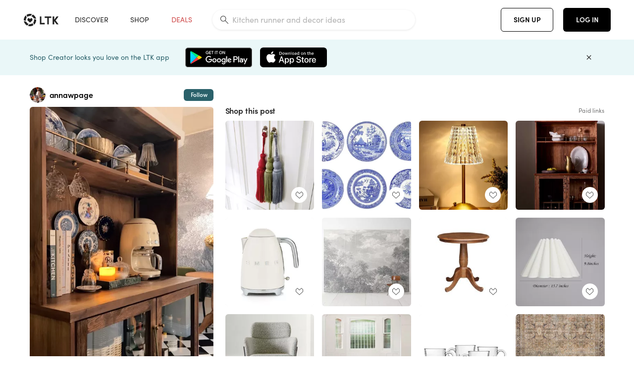

--- FILE ---
content_type: text/html; charset=utf-8
request_url: https://www.shopltk.com/explore/annawpage/posts/e9df5a8b-d15b-11ed-8974-0242ac110004
body_size: 107373
content:
<!doctype html>
<html data-n-head-ssr lang="en" data-n-head="%7B%22lang%22:%7B%22ssr%22:%22en%22%7D%7D">
  <head >
    <meta data-n-head="ssr" data-hid="charset" charset="utf-8"><meta data-n-head="ssr" name="viewport" content="width=device-width, initial-scale=1"><meta data-n-head="ssr" name="referrer" content="always"><meta data-n-head="ssr" name="color-scheme" content="light"><meta data-n-head="ssr" name="application-name" content="LTK"><meta data-n-head="ssr" name="msapplication-TileColor" content="#FFFFFF"><meta data-n-head="ssr" name="msapplication-TileImage" content="/favicon-144.png?v=4"><meta data-n-head="ssr" data-hid="mobile-web-app-capable" name="mobile-web-app-capable" content="yes"><meta data-n-head="ssr" data-hid="apple-mobile-web-app-capable" name="apple-mobile-web-app-capable" content="yes"><meta data-n-head="ssr" data-hid="apple-mobile-web-app-status-bar-style" name="apple-mobile-web-app-status-bar-style" content="default"><meta data-n-head="ssr" data-hid="apple-mobile-web-app-title" name="apple-mobile-web-app-title" content="LTK"><meta data-n-head="ssr" data-hid="theme-color" name="theme-color" content="#FFFFFF"><meta data-n-head="ssr" data-hid="og:type" name="og:type" property="og:type" content="website"><meta data-n-head="ssr" data-hid="og:site_name" name="og:site_name" property="og:site_name" content="LTK"><meta data-n-head="ssr" data-hid="twitter:site" name="twitter:site" property="twitter:site" content="@liketoknow.it"><meta data-n-head="ssr" data-hid="twitter:creator" name="twitter:creator" property="twitter:creator" content="@liketoknow.it"><meta data-n-head="ssr" data-hid="og:title" property="og:title" content="annawpage on LTK"><meta data-n-head="ssr" data-hid="description" name="description" content="Shop the latest from annawpage on LTK, the easiest way to shop everything from your favorite creators."><meta data-n-head="ssr" data-hid="og:description" property="og:description" content="Shop the latest from annawpage on LTK, the easiest way to shop everything from your favorite creators."><meta data-n-head="ssr" data-hid="og:url" property="og:url" content="https://www.shopltk.com/explore/annawpage/posts/e9df5a8b-d15b-11ed-8974-0242ac110004"><meta data-n-head="ssr" data-hid="al:ios:url" property="al:ios:url" content="com.rewardstyle.ltk://explore/annawpage/posts/e9df5a8b-d15b-11ed-8974-0242ac110004"><meta data-n-head="ssr" data-hid="al:ios:app_name" property="al:ios:app_name" content="LTK"><meta data-n-head="ssr" data-hid="al:ios:app_store_id" property="al:ios:app_store_id" content="1154027990"><meta data-n-head="ssr" data-hid="al:android:url" property="al:android:url" content="com.rewardstyle.liketoknowit://explore/annawpage/posts/e9df5a8b-d15b-11ed-8974-0242ac110004"><meta data-n-head="ssr" data-hid="al:android:app_name" property="al:android:app_name" content="LTK"><meta data-n-head="ssr" data-hid="al:android:package" property="al:android:package" content="com.rewardstyle.liketoknowit"><meta data-n-head="ssr" data-hid="branch:deeplink:$deeplink_path" property="branch:deeplink:$deeplink_path" content="/explore/annawpage/posts/e9df5a8b-d15b-11ed-8974-0242ac110004"><meta data-n-head="ssr" data-hid="branch:deeplink:app_url" property="branch:deeplink:app_url" content="explore/annawpage/posts/e9df5a8b-d15b-11ed-8974-0242ac110004"><meta data-n-head="ssr" data-hid="branch:deeplink:title" property="branch:deeplink:title" content="Get my full shop experience"><meta data-n-head="ssr" data-hid="branch:deeplink:subtitle" property="branch:deeplink:subtitle" content="Download the LTK app now to shop all of my favorite finds in one place."><meta data-n-head="ssr" data-hid="branch:deeplink:button" property="branch:deeplink:button" content="Get the free LTK app"><meta data-n-head="ssr" data-hid="branch:deeplink:getButton" property="branch:deeplink:getButton" content="GET"><meta data-n-head="ssr" data-hid="branch:deeplink:openButton" property="branch:deeplink:openButton" content="OPEN"><meta data-n-head="ssr" data-hid="branch:deeplink:page" property="branch:deeplink:page" content="post_page"><meta data-n-head="ssr" data-hid="branch:deeplink:continue" property="branch:deeplink:continue" content="Continue on web"><meta data-n-head="ssr" data-hid="branch:deeplink:title_treatment" property="branch:deeplink:title_treatment" content="Get my full LTK experience"><meta data-n-head="ssr" data-hid="branch:deeplink:subtitle_treatment" property="branch:deeplink:subtitle_treatment" content="Download the LTK app to shop my favorites and get notified when I post fresh content."><meta data-n-head="ssr" data-hid="branch:deeplink:button_treatment" property="branch:deeplink:button_treatment" content="Get the LTK app"><meta data-n-head="ssr" data-hid="branch:deeplink:avatarUrl" property="branch:deeplink:avatarUrl" content="https://avatar-cdn.liketoknow.it/4e3c5d5a-209c-11e7-9fed-0242ac110002.d03bb6c9-bad8-4c66-9a45-bc6570f941b2"><meta data-n-head="ssr" data-hid="og:image" property="og:image" content="https://product-images-cdn.liketoknow.it/_pbkNPVuMnty3Tpu4lMKd2H0qiTZd9UcqHR.bDel_u.42Gs2EpX6MFtFIHHTJ5gI8ejVqMyhim0ZpSaqubyRrVQL_oQNqKIphzAm9JBzcHFrsnTlK_0n6huBXYwbrMOBoVbLk352wV0972VvSp.hd8P97UsEUgp9FzGbdSxOmbPgWHxJNjAReChX2qA-"><meta data-n-head="ssr" data-hid="og:image:secure_url" property="og:image:secure_url" content="https://product-images-cdn.liketoknow.it/_pbkNPVuMnty3Tpu4lMKd2H0qiTZd9UcqHR.bDel_u.42Gs2EpX6MFtFIHHTJ5gI8ejVqMyhim0ZpSaqubyRrVQL_oQNqKIphzAm9JBzcHFrsnTlK_0n6huBXYwbrMOBoVbLk352wV0972VvSp.hd8P97UsEUgp9FzGbdSxOmbPgWHxJNjAReChX2qA-"><meta data-n-head="ssr" data-hid="og:image:width" property="og:image:width" content="1146"><meta data-n-head="ssr" data-hid="og:image:height" property="og:image:height" content="1719"><meta data-n-head="ssr" data-hid="twitter:card" name="twitter:card" content="summary_large_image"><title>annawpage on LTK</title><link data-n-head="ssr" rel="icon" type="image/png" href="/favicon.png?v=4" sizes="32x32"><link data-n-head="ssr" rel="icon" type="image/png" href="/favicon-128.png?v=4" sizes="128x128"><link data-n-head="ssr" rel="icon" type="image/png" href="/favicon-192.png?v=4" sizes="192x192"><link data-n-head="ssr" rel="shortcut icon" type="image/png" href="/favicon-196.png?v=4" sizes="196x196"><link data-n-head="ssr" rel="apple-touch-icon" href="/favicon-152.png?v=4" sizes="152x152"><link data-n-head="ssr" rel="apple-touch-icon" href="/favicon-180.png?v=4" sizes="180x180"><link data-n-head="ssr" data-hid="apple-touch-startup-image-iphonexsmax" rel="apple-touch-startup-image" href="/static/icons/splash_iphonexsmax_1242x2688.6b17fa.png" media="(device-width: 414px) and (device-height: 896px) and (-webkit-device-pixel-ratio: 3)"><link data-n-head="ssr" data-hid="apple-touch-startup-image-iphonexr" rel="apple-touch-startup-image" href="/static/icons/splash_iphonexr_828x1792.6b17fa.png" media="(device-width: 414px) and (device-height: 896px) and (-webkit-device-pixel-ratio: 2)"><link data-n-head="ssr" data-hid="apple-touch-startup-image-iphonex" rel="apple-touch-startup-image" href="/static/icons/splash_iphonex_1125x2436.6b17fa.png" media="(device-width: 375px) and (device-height: 812px) and (-webkit-device-pixel-ratio: 3)"><link data-n-head="ssr" data-hid="apple-touch-startup-image-iphoneplus" rel="apple-touch-startup-image" href="/static/icons/splash_iphoneplus_1242x2208.6b17fa.png" media="(device-width: 414px) and (device-height: 736px) and (-webkit-device-pixel-ratio: 3)"><link data-n-head="ssr" data-hid="apple-touch-startup-image-iphone6" rel="apple-touch-startup-image" href="/static/icons/splash_iphone6_750x1334.6b17fa.png" media="(device-width: 375px) and (device-height: 667px) and (-webkit-device-pixel-ratio: 2)"><link data-n-head="ssr" data-hid="apple-touch-startup-image-iphone5" rel="apple-touch-startup-image" href="/static/icons/splash_iphone5_640x1136.6b17fa.png" media="(device-width: 320px) and (device-height: 568px) and (-webkit-device-pixel-ratio: 2)"><link data-n-head="ssr" data-hid="shortcut-icon" rel="shortcut icon" href="/static/icons/icon_64x64.6b17fa.png"><link data-n-head="ssr" data-hid="apple-touch-icon" rel="apple-touch-icon" href="/static/icons/icon_512x512.6b17fa.png" sizes="512x512"><link data-n-head="ssr" media="(device-width: 320px) and (device-height: 568px) and (-webkit-device-pixel-ratio: 2)" rel="apple-touch-startup-image" data-hid="apple-touch-startup-image-iphonese"><link data-n-head="ssr" media="(device-width: 768px) and (device-height: 1024px) and (-webkit-device-pixel-ratio: 2)" rel="apple-touch-startup-image" data-hid="apple-touch-startup-image-ipad"><link data-n-head="ssr" media="(device-width: 834px) and (device-height: 1112px) and (-webkit-device-pixel-ratio: 2)" rel="apple-touch-startup-image" data-hid="apple-touch-startup-image-ipadpro1"><link data-n-head="ssr" media="(device-width: 834px) and (device-height: 1194px) and (-webkit-device-pixel-ratio: 2)" rel="apple-touch-startup-image" data-hid="apple-touch-startup-image-ipadpro2"><link data-n-head="ssr" media="(device-width: 1024px) and (device-height: 1366px) and (-webkit-device-pixel-ratio: 2)" rel="apple-touch-startup-image" data-hid="apple-touch-startup-image-ipadpro3"><link data-n-head="ssr" rel="manifest" href="/static/manifest.2afe73c5.json" data-hid="manifest"><link data-n-head="ssr" rel="canonical" href="https://www.shopltk.com/explore/annawpage/posts/e9df5a8b-d15b-11ed-8974-0242ac110004"><link data-n-head="ssr" vmid="preload" rel="preload" as="image" imagesrcset="https://product-images-cdn.liketoknow.it/_pbkNPVuMnty3Tpu4lMKd2H0qiTZd9UcqHR.bDel_u.42Gs2EpX6MFtFIHHTJ5gI8ejVqMyhim0ZpSaqubyRrVQL_oQNqKIphzAm9JBzcHFrsnTlK_0n6huBXYwbrMOBoVbLk352wV0972VvSp.hd8P97UsEUgp9FzGbdSxOmbPgWHxJNjAReChX2qA-?v=0&amp;auto=format&amp;fm=webp&amp;w=450&amp;q=80&amp;dpr=1 1x, https://product-images-cdn.liketoknow.it/_pbkNPVuMnty3Tpu4lMKd2H0qiTZd9UcqHR.bDel_u.42Gs2EpX6MFtFIHHTJ5gI8ejVqMyhim0ZpSaqubyRrVQL_oQNqKIphzAm9JBzcHFrsnTlK_0n6huBXYwbrMOBoVbLk352wV0972VvSp.hd8P97UsEUgp9FzGbdSxOmbPgWHxJNjAReChX2qA-?v=0&amp;auto=format&amp;fm=webp&amp;w=450&amp;q=80&amp;dpr=2 2x, https://product-images-cdn.liketoknow.it/_pbkNPVuMnty3Tpu4lMKd2H0qiTZd9UcqHR.bDel_u.42Gs2EpX6MFtFIHHTJ5gI8ejVqMyhim0ZpSaqubyRrVQL_oQNqKIphzAm9JBzcHFrsnTlK_0n6huBXYwbrMOBoVbLk352wV0972VvSp.hd8P97UsEUgp9FzGbdSxOmbPgWHxJNjAReChX2qA-?v=0&amp;auto=format&amp;fm=webp&amp;w=450&amp;q=80&amp;dpr=3 3x"><style data-n-head="vuetify" type="text/css" id="vuetify-theme-stylesheet" nonce="undefined">:root {
  --v-anchor-base: #0469E0;
  --v-primary-base: #000000;
  --v-secondary-base: #5f797d;
  --v-accent-base: #b4d6db;
  --v-error-base: #fe636d;
  --v-info-base: #2196f3;
  --v-success-base: #51ca98;
  --v-warning-base: #ffb300;
  --v-ltk-black-base: #000000;
  --v-ltk-white-base: #ffffff;
  --v-grey-80-base: #222222;
  --v-grey-70-base: #525252;
  --v-grey-50-base: #757575;
  --v-disabled-grey-base: #9e9e9e;
  --v-grey-30-base: #cccccc;
  --v-grey-20-base: #ebebeb;
  --v-grey-10-base: #f0f0f0;
  --v-grey-5-base: #fafafa;
  --v-success-50-base: #1b8659;
  --v-success-40-base: #51ca98;
  --v-success-20-base: #91e3c1;
  --v-success-10-base: #def3ea;
  --v-success-90-base: #0f4b32;
  --v-warning-40-base: #ffb300;
  --v-warning-20-base: #fed983;
  --v-warning-10-base: #feeecd;
  --v-warning-90-base: #664800;
  --v-error-50-base: #ce4646;
  --v-error-40-base: #fe636d;
  --v-error-20-base: #ef9086;
  --v-error-10-base: #fde9e8;
  --v-error-90-base: #5d1710;
  --v-link-light-base: #0469e0;
  --v-link-dark-base: #43b9d3;
  --v-secondary-70-base: #2d3c3f;
  --v-secondary-60-base: #2a616a;
  --v-secondary-50-base: #5f797d;
  --v-secondary-30-base: #b4d6db;
  --v-secondary-20-base: #d7f0f0;
  --v-secondary-10-base: #eaf7f8;
  --v-creator-secondary-70-base: #13183d;
  --v-creator-secondary-60-base: #3c576d;
  --v-creator-secondary-50-base: #5d7a79;
  --v-creator-secondary-30-base: #90a9aa;
  --v-creator-secondary-20-base: #b0c6c3;
  --v-creator-secondary-10-base: #d3e1de;
  --v-brand-secondary-70-base: #2c432d;
  --v-brand-secondary-60-base: #527a70;
  --v-brand-secondary-50-base: #577f68;
  --v-brand-secondary-30-base: #96c0a7;
  --v-brand-secondary-20-base: #b6d5bf;
  --v-brand-secondary-10-base: #d9eadc;
  --v-warm-grey-40-base: #cdc5ba;
  --v-warm-grey-30-base: #e6e2dc;
  --v-warm-grey-20-base: #ebe8e3;
  --v-warm-grey-10-base: #f5f4f3;
  --v-warm-grey-5-base: #faf9f8;
  --v-dusty-rose-40-base: #a4999a;
  --v-dusty-rose-30-base: #dbd6d7;
  --v-dusty-rose-20-base: #e5ddde;
  --v-dusty-rose-10-base: #edebeb;
  --v-dusty-rose-5-base: #f8f6f7;
  --v-creamy-tan-40-base: #ebd7c0;
  --v-creamy-tan-30-base: #f0e2d0;
  --v-creamy-tan-20-base: #f7efe6;
  --v-creamy-tan-10-base: #fbf7f2;
  --v-creamy-tan-5-base: #fdfcfa;
}

.v-application a { color: var(--v-anchor-base); }
.v-application .primary {
  background-color: var(--v-primary-base) !important;
  border-color: var(--v-primary-base) !important;
}
.v-application .primary--text {
  color: var(--v-primary-base) !important;
  caret-color: var(--v-primary-base) !important;
}
.v-application .secondary {
  background-color: var(--v-secondary-base) !important;
  border-color: var(--v-secondary-base) !important;
}
.v-application .secondary--text {
  color: var(--v-secondary-base) !important;
  caret-color: var(--v-secondary-base) !important;
}
.v-application .accent {
  background-color: var(--v-accent-base) !important;
  border-color: var(--v-accent-base) !important;
}
.v-application .accent--text {
  color: var(--v-accent-base) !important;
  caret-color: var(--v-accent-base) !important;
}
.v-application .error {
  background-color: var(--v-error-base) !important;
  border-color: var(--v-error-base) !important;
}
.v-application .error--text {
  color: var(--v-error-base) !important;
  caret-color: var(--v-error-base) !important;
}
.v-application .info {
  background-color: var(--v-info-base) !important;
  border-color: var(--v-info-base) !important;
}
.v-application .info--text {
  color: var(--v-info-base) !important;
  caret-color: var(--v-info-base) !important;
}
.v-application .success {
  background-color: var(--v-success-base) !important;
  border-color: var(--v-success-base) !important;
}
.v-application .success--text {
  color: var(--v-success-base) !important;
  caret-color: var(--v-success-base) !important;
}
.v-application .warning {
  background-color: var(--v-warning-base) !important;
  border-color: var(--v-warning-base) !important;
}
.v-application .warning--text {
  color: var(--v-warning-base) !important;
  caret-color: var(--v-warning-base) !important;
}
.v-application .ltk-black {
  background-color: var(--v-ltk-black-base) !important;
  border-color: var(--v-ltk-black-base) !important;
}
.v-application .ltk-black--text {
  color: var(--v-ltk-black-base) !important;
  caret-color: var(--v-ltk-black-base) !important;
}
.v-application .ltk-white {
  background-color: var(--v-ltk-white-base) !important;
  border-color: var(--v-ltk-white-base) !important;
}
.v-application .ltk-white--text {
  color: var(--v-ltk-white-base) !important;
  caret-color: var(--v-ltk-white-base) !important;
}
.v-application .grey-80 {
  background-color: var(--v-grey-80-base) !important;
  border-color: var(--v-grey-80-base) !important;
}
.v-application .grey-80--text {
  color: var(--v-grey-80-base) !important;
  caret-color: var(--v-grey-80-base) !important;
}
.v-application .grey-70 {
  background-color: var(--v-grey-70-base) !important;
  border-color: var(--v-grey-70-base) !important;
}
.v-application .grey-70--text {
  color: var(--v-grey-70-base) !important;
  caret-color: var(--v-grey-70-base) !important;
}
.v-application .grey-50 {
  background-color: var(--v-grey-50-base) !important;
  border-color: var(--v-grey-50-base) !important;
}
.v-application .grey-50--text {
  color: var(--v-grey-50-base) !important;
  caret-color: var(--v-grey-50-base) !important;
}
.v-application .disabled-grey {
  background-color: var(--v-disabled-grey-base) !important;
  border-color: var(--v-disabled-grey-base) !important;
}
.v-application .disabled-grey--text {
  color: var(--v-disabled-grey-base) !important;
  caret-color: var(--v-disabled-grey-base) !important;
}
.v-application .grey-30 {
  background-color: var(--v-grey-30-base) !important;
  border-color: var(--v-grey-30-base) !important;
}
.v-application .grey-30--text {
  color: var(--v-grey-30-base) !important;
  caret-color: var(--v-grey-30-base) !important;
}
.v-application .grey-20 {
  background-color: var(--v-grey-20-base) !important;
  border-color: var(--v-grey-20-base) !important;
}
.v-application .grey-20--text {
  color: var(--v-grey-20-base) !important;
  caret-color: var(--v-grey-20-base) !important;
}
.v-application .grey-10 {
  background-color: var(--v-grey-10-base) !important;
  border-color: var(--v-grey-10-base) !important;
}
.v-application .grey-10--text {
  color: var(--v-grey-10-base) !important;
  caret-color: var(--v-grey-10-base) !important;
}
.v-application .grey-5 {
  background-color: var(--v-grey-5-base) !important;
  border-color: var(--v-grey-5-base) !important;
}
.v-application .grey-5--text {
  color: var(--v-grey-5-base) !important;
  caret-color: var(--v-grey-5-base) !important;
}
.v-application .success-50 {
  background-color: var(--v-success-50-base) !important;
  border-color: var(--v-success-50-base) !important;
}
.v-application .success-50--text {
  color: var(--v-success-50-base) !important;
  caret-color: var(--v-success-50-base) !important;
}
.v-application .success-40 {
  background-color: var(--v-success-40-base) !important;
  border-color: var(--v-success-40-base) !important;
}
.v-application .success-40--text {
  color: var(--v-success-40-base) !important;
  caret-color: var(--v-success-40-base) !important;
}
.v-application .success-20 {
  background-color: var(--v-success-20-base) !important;
  border-color: var(--v-success-20-base) !important;
}
.v-application .success-20--text {
  color: var(--v-success-20-base) !important;
  caret-color: var(--v-success-20-base) !important;
}
.v-application .success-10 {
  background-color: var(--v-success-10-base) !important;
  border-color: var(--v-success-10-base) !important;
}
.v-application .success-10--text {
  color: var(--v-success-10-base) !important;
  caret-color: var(--v-success-10-base) !important;
}
.v-application .success-90 {
  background-color: var(--v-success-90-base) !important;
  border-color: var(--v-success-90-base) !important;
}
.v-application .success-90--text {
  color: var(--v-success-90-base) !important;
  caret-color: var(--v-success-90-base) !important;
}
.v-application .warning-40 {
  background-color: var(--v-warning-40-base) !important;
  border-color: var(--v-warning-40-base) !important;
}
.v-application .warning-40--text {
  color: var(--v-warning-40-base) !important;
  caret-color: var(--v-warning-40-base) !important;
}
.v-application .warning-20 {
  background-color: var(--v-warning-20-base) !important;
  border-color: var(--v-warning-20-base) !important;
}
.v-application .warning-20--text {
  color: var(--v-warning-20-base) !important;
  caret-color: var(--v-warning-20-base) !important;
}
.v-application .warning-10 {
  background-color: var(--v-warning-10-base) !important;
  border-color: var(--v-warning-10-base) !important;
}
.v-application .warning-10--text {
  color: var(--v-warning-10-base) !important;
  caret-color: var(--v-warning-10-base) !important;
}
.v-application .warning-90 {
  background-color: var(--v-warning-90-base) !important;
  border-color: var(--v-warning-90-base) !important;
}
.v-application .warning-90--text {
  color: var(--v-warning-90-base) !important;
  caret-color: var(--v-warning-90-base) !important;
}
.v-application .error-50 {
  background-color: var(--v-error-50-base) !important;
  border-color: var(--v-error-50-base) !important;
}
.v-application .error-50--text {
  color: var(--v-error-50-base) !important;
  caret-color: var(--v-error-50-base) !important;
}
.v-application .error-40 {
  background-color: var(--v-error-40-base) !important;
  border-color: var(--v-error-40-base) !important;
}
.v-application .error-40--text {
  color: var(--v-error-40-base) !important;
  caret-color: var(--v-error-40-base) !important;
}
.v-application .error-20 {
  background-color: var(--v-error-20-base) !important;
  border-color: var(--v-error-20-base) !important;
}
.v-application .error-20--text {
  color: var(--v-error-20-base) !important;
  caret-color: var(--v-error-20-base) !important;
}
.v-application .error-10 {
  background-color: var(--v-error-10-base) !important;
  border-color: var(--v-error-10-base) !important;
}
.v-application .error-10--text {
  color: var(--v-error-10-base) !important;
  caret-color: var(--v-error-10-base) !important;
}
.v-application .error-90 {
  background-color: var(--v-error-90-base) !important;
  border-color: var(--v-error-90-base) !important;
}
.v-application .error-90--text {
  color: var(--v-error-90-base) !important;
  caret-color: var(--v-error-90-base) !important;
}
.v-application .link-light {
  background-color: var(--v-link-light-base) !important;
  border-color: var(--v-link-light-base) !important;
}
.v-application .link-light--text {
  color: var(--v-link-light-base) !important;
  caret-color: var(--v-link-light-base) !important;
}
.v-application .link-dark {
  background-color: var(--v-link-dark-base) !important;
  border-color: var(--v-link-dark-base) !important;
}
.v-application .link-dark--text {
  color: var(--v-link-dark-base) !important;
  caret-color: var(--v-link-dark-base) !important;
}
.v-application .secondary-70 {
  background-color: var(--v-secondary-70-base) !important;
  border-color: var(--v-secondary-70-base) !important;
}
.v-application .secondary-70--text {
  color: var(--v-secondary-70-base) !important;
  caret-color: var(--v-secondary-70-base) !important;
}
.v-application .secondary-60 {
  background-color: var(--v-secondary-60-base) !important;
  border-color: var(--v-secondary-60-base) !important;
}
.v-application .secondary-60--text {
  color: var(--v-secondary-60-base) !important;
  caret-color: var(--v-secondary-60-base) !important;
}
.v-application .secondary-50 {
  background-color: var(--v-secondary-50-base) !important;
  border-color: var(--v-secondary-50-base) !important;
}
.v-application .secondary-50--text {
  color: var(--v-secondary-50-base) !important;
  caret-color: var(--v-secondary-50-base) !important;
}
.v-application .secondary-30 {
  background-color: var(--v-secondary-30-base) !important;
  border-color: var(--v-secondary-30-base) !important;
}
.v-application .secondary-30--text {
  color: var(--v-secondary-30-base) !important;
  caret-color: var(--v-secondary-30-base) !important;
}
.v-application .secondary-20 {
  background-color: var(--v-secondary-20-base) !important;
  border-color: var(--v-secondary-20-base) !important;
}
.v-application .secondary-20--text {
  color: var(--v-secondary-20-base) !important;
  caret-color: var(--v-secondary-20-base) !important;
}
.v-application .secondary-10 {
  background-color: var(--v-secondary-10-base) !important;
  border-color: var(--v-secondary-10-base) !important;
}
.v-application .secondary-10--text {
  color: var(--v-secondary-10-base) !important;
  caret-color: var(--v-secondary-10-base) !important;
}
.v-application .creator-secondary-70 {
  background-color: var(--v-creator-secondary-70-base) !important;
  border-color: var(--v-creator-secondary-70-base) !important;
}
.v-application .creator-secondary-70--text {
  color: var(--v-creator-secondary-70-base) !important;
  caret-color: var(--v-creator-secondary-70-base) !important;
}
.v-application .creator-secondary-60 {
  background-color: var(--v-creator-secondary-60-base) !important;
  border-color: var(--v-creator-secondary-60-base) !important;
}
.v-application .creator-secondary-60--text {
  color: var(--v-creator-secondary-60-base) !important;
  caret-color: var(--v-creator-secondary-60-base) !important;
}
.v-application .creator-secondary-50 {
  background-color: var(--v-creator-secondary-50-base) !important;
  border-color: var(--v-creator-secondary-50-base) !important;
}
.v-application .creator-secondary-50--text {
  color: var(--v-creator-secondary-50-base) !important;
  caret-color: var(--v-creator-secondary-50-base) !important;
}
.v-application .creator-secondary-30 {
  background-color: var(--v-creator-secondary-30-base) !important;
  border-color: var(--v-creator-secondary-30-base) !important;
}
.v-application .creator-secondary-30--text {
  color: var(--v-creator-secondary-30-base) !important;
  caret-color: var(--v-creator-secondary-30-base) !important;
}
.v-application .creator-secondary-20 {
  background-color: var(--v-creator-secondary-20-base) !important;
  border-color: var(--v-creator-secondary-20-base) !important;
}
.v-application .creator-secondary-20--text {
  color: var(--v-creator-secondary-20-base) !important;
  caret-color: var(--v-creator-secondary-20-base) !important;
}
.v-application .creator-secondary-10 {
  background-color: var(--v-creator-secondary-10-base) !important;
  border-color: var(--v-creator-secondary-10-base) !important;
}
.v-application .creator-secondary-10--text {
  color: var(--v-creator-secondary-10-base) !important;
  caret-color: var(--v-creator-secondary-10-base) !important;
}
.v-application .brand-secondary-70 {
  background-color: var(--v-brand-secondary-70-base) !important;
  border-color: var(--v-brand-secondary-70-base) !important;
}
.v-application .brand-secondary-70--text {
  color: var(--v-brand-secondary-70-base) !important;
  caret-color: var(--v-brand-secondary-70-base) !important;
}
.v-application .brand-secondary-60 {
  background-color: var(--v-brand-secondary-60-base) !important;
  border-color: var(--v-brand-secondary-60-base) !important;
}
.v-application .brand-secondary-60--text {
  color: var(--v-brand-secondary-60-base) !important;
  caret-color: var(--v-brand-secondary-60-base) !important;
}
.v-application .brand-secondary-50 {
  background-color: var(--v-brand-secondary-50-base) !important;
  border-color: var(--v-brand-secondary-50-base) !important;
}
.v-application .brand-secondary-50--text {
  color: var(--v-brand-secondary-50-base) !important;
  caret-color: var(--v-brand-secondary-50-base) !important;
}
.v-application .brand-secondary-30 {
  background-color: var(--v-brand-secondary-30-base) !important;
  border-color: var(--v-brand-secondary-30-base) !important;
}
.v-application .brand-secondary-30--text {
  color: var(--v-brand-secondary-30-base) !important;
  caret-color: var(--v-brand-secondary-30-base) !important;
}
.v-application .brand-secondary-20 {
  background-color: var(--v-brand-secondary-20-base) !important;
  border-color: var(--v-brand-secondary-20-base) !important;
}
.v-application .brand-secondary-20--text {
  color: var(--v-brand-secondary-20-base) !important;
  caret-color: var(--v-brand-secondary-20-base) !important;
}
.v-application .brand-secondary-10 {
  background-color: var(--v-brand-secondary-10-base) !important;
  border-color: var(--v-brand-secondary-10-base) !important;
}
.v-application .brand-secondary-10--text {
  color: var(--v-brand-secondary-10-base) !important;
  caret-color: var(--v-brand-secondary-10-base) !important;
}
.v-application .warm-grey-40 {
  background-color: var(--v-warm-grey-40-base) !important;
  border-color: var(--v-warm-grey-40-base) !important;
}
.v-application .warm-grey-40--text {
  color: var(--v-warm-grey-40-base) !important;
  caret-color: var(--v-warm-grey-40-base) !important;
}
.v-application .warm-grey-30 {
  background-color: var(--v-warm-grey-30-base) !important;
  border-color: var(--v-warm-grey-30-base) !important;
}
.v-application .warm-grey-30--text {
  color: var(--v-warm-grey-30-base) !important;
  caret-color: var(--v-warm-grey-30-base) !important;
}
.v-application .warm-grey-20 {
  background-color: var(--v-warm-grey-20-base) !important;
  border-color: var(--v-warm-grey-20-base) !important;
}
.v-application .warm-grey-20--text {
  color: var(--v-warm-grey-20-base) !important;
  caret-color: var(--v-warm-grey-20-base) !important;
}
.v-application .warm-grey-10 {
  background-color: var(--v-warm-grey-10-base) !important;
  border-color: var(--v-warm-grey-10-base) !important;
}
.v-application .warm-grey-10--text {
  color: var(--v-warm-grey-10-base) !important;
  caret-color: var(--v-warm-grey-10-base) !important;
}
.v-application .warm-grey-5 {
  background-color: var(--v-warm-grey-5-base) !important;
  border-color: var(--v-warm-grey-5-base) !important;
}
.v-application .warm-grey-5--text {
  color: var(--v-warm-grey-5-base) !important;
  caret-color: var(--v-warm-grey-5-base) !important;
}
.v-application .dusty-rose-40 {
  background-color: var(--v-dusty-rose-40-base) !important;
  border-color: var(--v-dusty-rose-40-base) !important;
}
.v-application .dusty-rose-40--text {
  color: var(--v-dusty-rose-40-base) !important;
  caret-color: var(--v-dusty-rose-40-base) !important;
}
.v-application .dusty-rose-30 {
  background-color: var(--v-dusty-rose-30-base) !important;
  border-color: var(--v-dusty-rose-30-base) !important;
}
.v-application .dusty-rose-30--text {
  color: var(--v-dusty-rose-30-base) !important;
  caret-color: var(--v-dusty-rose-30-base) !important;
}
.v-application .dusty-rose-20 {
  background-color: var(--v-dusty-rose-20-base) !important;
  border-color: var(--v-dusty-rose-20-base) !important;
}
.v-application .dusty-rose-20--text {
  color: var(--v-dusty-rose-20-base) !important;
  caret-color: var(--v-dusty-rose-20-base) !important;
}
.v-application .dusty-rose-10 {
  background-color: var(--v-dusty-rose-10-base) !important;
  border-color: var(--v-dusty-rose-10-base) !important;
}
.v-application .dusty-rose-10--text {
  color: var(--v-dusty-rose-10-base) !important;
  caret-color: var(--v-dusty-rose-10-base) !important;
}
.v-application .dusty-rose-5 {
  background-color: var(--v-dusty-rose-5-base) !important;
  border-color: var(--v-dusty-rose-5-base) !important;
}
.v-application .dusty-rose-5--text {
  color: var(--v-dusty-rose-5-base) !important;
  caret-color: var(--v-dusty-rose-5-base) !important;
}
.v-application .creamy-tan-40 {
  background-color: var(--v-creamy-tan-40-base) !important;
  border-color: var(--v-creamy-tan-40-base) !important;
}
.v-application .creamy-tan-40--text {
  color: var(--v-creamy-tan-40-base) !important;
  caret-color: var(--v-creamy-tan-40-base) !important;
}
.v-application .creamy-tan-30 {
  background-color: var(--v-creamy-tan-30-base) !important;
  border-color: var(--v-creamy-tan-30-base) !important;
}
.v-application .creamy-tan-30--text {
  color: var(--v-creamy-tan-30-base) !important;
  caret-color: var(--v-creamy-tan-30-base) !important;
}
.v-application .creamy-tan-20 {
  background-color: var(--v-creamy-tan-20-base) !important;
  border-color: var(--v-creamy-tan-20-base) !important;
}
.v-application .creamy-tan-20--text {
  color: var(--v-creamy-tan-20-base) !important;
  caret-color: var(--v-creamy-tan-20-base) !important;
}
.v-application .creamy-tan-10 {
  background-color: var(--v-creamy-tan-10-base) !important;
  border-color: var(--v-creamy-tan-10-base) !important;
}
.v-application .creamy-tan-10--text {
  color: var(--v-creamy-tan-10-base) !important;
  caret-color: var(--v-creamy-tan-10-base) !important;
}
.v-application .creamy-tan-5 {
  background-color: var(--v-creamy-tan-5-base) !important;
  border-color: var(--v-creamy-tan-5-base) !important;
}
.v-application .creamy-tan-5--text {
  color: var(--v-creamy-tan-5-base) !important;
  caret-color: var(--v-creamy-tan-5-base) !important;
}</style><script data-n-head="ssr" data-hid="gtm-script">window['dataLayer']=[];if(!window._gtm_init){window._gtm_init=1;(function(w,n,d,m,e,p){w[d]=(w[d]==1||n[d]=='yes'||n[d]==1||n[m]==1||(w[e]&&w[e][p]&&w[e][p]()))?1:0})(window,navigator,'doNotTrack','msDoNotTrack','external','msTrackingProtectionEnabled');(function(w,d,s,l,x,y){w[x]={};w._gtm_inject=function(i){if(w.doNotTrack||w[x][i])return;w[x][i]=1;w[l]=w[l]||[];w[l].push({'gtm.start':new Date().getTime(),event:'gtm.js'});var f=d.getElementsByTagName(s)[0],j=d.createElement(s);j.async=true;j.src='https://www.googletagmanager.com/gtm.js?id='+i;f.parentNode.insertBefore(j,f);}})(window,document,'script','dataLayer','_gtm_ids','_gtm_inject')};["GTM-TFZXHKL&"].forEach(function(i){window._gtm_inject(i)})</script><script data-n-head="ssr" type="application/ld+json">{"@context":"http://schema.org/","@type":"BlogPosting","sharedContent":{"@type":"CreativeWork","thumbnailUrl":"https://product-images-cdn.liketoknow.it/_pbkNPVuMnty3Tpu4lMKd2H0qiTZd9UcqHR.bDel_u.42Gs2EpX6MFtFIHHTJ5gI8ejVqMyhim0ZpSaqubyRrVQL_oQNqKIphzAm9JBzcHFrsnTlK_0n6huBXYwbrMOBoVbLk352wV0972VvSp.hd8P97UsEUgp9FzGbdSxOmbPgWHxJNjAReChX2qA-","text":""},"articleBody":"","creator":{"@type":"Organization","description":"cozy home &amp;amp; classic style 🤎 www.thepageedit.com","logo":"https://avatar-cdn.liketoknow.it/4e3c5d5a-209c-11e7-9fed-0242ac110002.d03bb6c9-bad8-4c66-9a45-bc6570f941b2","name":"annawpage | LTK","url":"https://www.shopltk.com/explore/annawpage"},"datePublished":"2023-04-02T13:40:28+00:00","headline":"Accent Tassel Curated on LTK","image":"https://product-images-cdn.liketoknow.it/_pbkNPVuMnty3Tpu4lMKd2H0qiTZd9UcqHR.bDel_u.42Gs2EpX6MFtFIHHTJ5gI8ejVqMyhim0ZpSaqubyRrVQL_oQNqKIphzAm9JBzcHFrsnTlK_0n6huBXYwbrMOBoVbLk352wV0972VvSp.hd8P97UsEUgp9FzGbdSxOmbPgWHxJNjAReChX2qA-","url":"https://www.shopltk.com/explore/annawpage/posts/e9df5a8b-d15b-11ed-8974-0242ac110004"}</script><link rel="preload" href="/static/8d52f16.js" as="script"><link rel="preload" href="/static/6a93aef.js" as="script"><link rel="preload" href="/static/css/715a7ad.css" as="style"><link rel="preload" href="/static/a1a22bc.js" as="script"><link rel="preload" href="/static/css/f4b25c1.css" as="style"><link rel="preload" href="/static/3aa4381.js" as="script"><link rel="preload" href="/static/css/3384c50.css" as="style"><link rel="preload" href="/static/39de02a.js" as="script"><link rel="preload" href="/static/css/799f007.css" as="style"><link rel="preload" href="/static/aef158c.js" as="script"><link rel="preload" href="/static/css/046a22e.css" as="style"><link rel="preload" href="/static/fd23952.js" as="script"><link rel="preload" href="/static/css/ee5d34a.css" as="style"><link rel="preload" href="/static/f50164d.js" as="script"><link rel="preload" href="/static/css/beb8def.css" as="style"><link rel="preload" href="/static/cf5cd28.js" as="script"><link rel="stylesheet" href="/static/css/715a7ad.css"><link rel="stylesheet" href="/static/css/f4b25c1.css"><link rel="stylesheet" href="/static/css/3384c50.css"><link rel="stylesheet" href="/static/css/799f007.css"><link rel="stylesheet" href="/static/css/046a22e.css"><link rel="stylesheet" href="/static/css/ee5d34a.css"><link rel="stylesheet" href="/static/css/beb8def.css">
  </head>
  <body >
    <noscript data-n-head="ssr" data-hid="gtm-noscript" data-pbody="true"><iframe src="https://www.googletagmanager.com/ns.html?id=GTM-TFZXHKL&&" height="0" width="0" style="display:none;visibility:hidden" title="gtm"></iframe></noscript><div data-server-rendered="true" id="__nuxt"><!----><div id="__layout"><div data-app="true" data-fetch-key="DefaultLayout:0" id="app" class="v-application v-application--is-ltr theme--light"><div class="v-application--wrap"><header class="ltk-header site-header v-sheet theme--light elevation-0 v-toolbar v-app-bar v-app-bar--fixed" style="height:80px;margin-top:0px;transform:translateY(0px);left:0px;right:0px;" data-v-1082540e data-v-9dfe58f0><div class="v-toolbar__content" style="height:80px;"><div class="container flex-nowrap pa-0 branch-journeys-top white fill-height" data-v-1082540e><div class="v-toolbar__items" data-v-1082540e><a href="/" class="ltk-logo d-flex align-self-center pr-md-3 pr-xl-5 pl-3 pl-md-0" data-v-290a3398 data-v-1082540e><svg height="25px" width="70px" viewBox="0 0 70 25" fill="none" xmlns="http://www.w3.org/2000/svg" xmlns:xlink="http://www.w3.org/1999/xlink" data-v-290a3398><title data-v-290a3398>LTK</title> <path fill-rule="evenodd" clip-rule="evenodd" d="M18.0692 18.9455C18.0568 18.8992 18.0217 18.8624 17.9759 18.8478C17.9302 18.8332 17.8801 18.8429 17.8431 18.8734C16.1555 20.2595 13.9917 20.9333 11.8132 20.751C11.7715 20.7471 11.7303 20.7621 11.7011 20.792L8.40645 24.0878C8.37213 24.1221 8.35794 24.1716 8.3689 24.2188C8.37986 24.266 8.41442 24.3042 8.46036 24.3199C9.77623 24.7694 11.1574 24.9991 12.5483 25C14.8553 25.0001 17.1172 24.3634 19.0837 23.1603C19.136 23.1275 19.1608 23.0646 19.1449 23.0051L18.0692 18.9455ZM4.90108 15.8862L0.40818 14.6886C0.361852 14.6762 0.312366 14.6882 0.276985 14.7206C0.241604 14.7529 0.225234 14.801 0.233586 14.8481C0.846198 18.4078 3.43142 21.9022 6.66602 23.544C6.68503 23.5536 6.70597 23.5588 6.72728 23.5593C6.76564 23.5599 6.80261 23.5449 6.82958 23.5177L9.81178 20.5354C9.8461 20.5011 9.86029 20.4516 9.84933 20.4044C9.83837 20.3572 9.80381 20.3189 9.75787 20.3032C7.69643 19.5969 5.87085 17.9343 4.99358 15.965C4.97652 15.926 4.94241 15.8969 4.90108 15.8862ZM24.9488 11.7277L20.8621 10.7238C20.8151 10.7123 20.7655 10.7256 20.7307 10.7591C20.6959 10.7926 20.6808 10.8415 20.6906 10.8888C21.1451 13.1006 20.6152 15.5141 19.2742 17.3471C19.249 17.3812 19.2406 17.4248 19.2515 17.4657L20.4388 21.9462C20.451 21.9928 20.4864 22.03 20.5325 22.0446C20.5464 22.0489 20.5608 22.0513 20.5754 22.0513C20.6083 22.0511 20.6402 22.0394 20.6654 22.0183C23.5931 19.5694 25.2753 15.6754 25.0554 11.856C25.0523 11.7944 25.0089 11.7422 24.9488 11.7277ZM12.5526 10.5747L9.97964 8.26938C9.92634 8.22097 9.84486 8.22097 9.79156 8.26938L7.62414 10.213C7.59422 10.2395 7.57724 10.2776 7.57758 10.3175V13.155C7.57748 13.1948 7.59441 13.2329 7.62414 13.2595L12.4564 17.5921C12.4821 17.6153 12.5155 17.6283 12.5502 17.6283C12.5866 17.6293 12.6222 17.6164 12.6494 17.5921L17.4817 13.2595C17.5112 13.2327 17.528 13.1948 17.5282 13.155V10.3175C17.5284 10.2776 17.5114 10.2396 17.4817 10.213L15.3143 8.26938C15.2607 8.22117 15.1792 8.22117 15.1256 8.26938L12.5526 10.5747ZM4.56108 3.1033C4.54834 3.05708 4.51276 3.02059 4.46679 3.00659C4.42083 2.99259 4.37087 3.00303 4.33441 3.03426C1.47964 5.46118 -0.138883 9.15351 0.00936958 12.9106C0.0118837 12.9722 0.0543641 13.025 0.114126 13.0407L4.18494 14.1253C4.19672 14.1284 4.20887 14.1301 4.22108 14.1302V14.1332C4.26299 14.133 4.30266 14.1143 4.32938 14.0821C4.35611 14.0499 4.36715 14.0075 4.35953 13.9664C3.95337 11.8016 4.48634 9.44496 5.78692 7.66142C5.81268 7.62621 5.8206 7.58107 5.80836 7.53922L4.56108 3.1033ZM24.8091 9.92765C24.1408 6.44918 21.6695 3.14057 18.5139 1.49574C18.4592 1.46696 18.392 1.47738 18.3485 1.5214L15.3933 4.4964C15.3591 4.53017 15.345 4.57921 15.3559 4.62594C15.3663 4.67281 15.4001 4.7111 15.4454 4.72736C17.4021 5.43552 19.1584 7.03514 20.0277 8.90177C20.0457 8.94055 20.0804 8.96909 20.122 8.97937L24.637 10.0877C24.648 10.0907 24.6593 10.0921 24.6707 10.092V10.0945C24.7127 10.0945 24.7525 10.0758 24.7793 10.0435C24.806 10.0113 24.817 9.96879 24.8091 9.92765ZM16.8219 0.808682C16.811 0.7617 16.7768 0.723523 16.7312 0.707541C13.1542 -0.550524 9.10605 -0.113043 5.9027 1.87762C5.84943 1.91046 5.82443 1.97454 5.84144 2.03465L6.97477 6.0673C6.98776 6.11323 7.02332 6.14939 7.06912 6.16323C7.0826 6.16739 7.09665 6.16945 7.11077 6.16936C7.1443 6.16985 7.1769 6.15836 7.20266 6.13696C8.93588 4.69651 11.1793 4.01603 13.4231 4.25017C13.4656 4.25461 13.5077 4.23954 13.5377 4.20923L16.7845 0.939113C16.8186 0.904897 16.8327 0.855665 16.8219 0.808682ZM42.2547 7.92899C42.2547 8.09033 42.4251 8.30501 42.5561 8.30501H47.378V21.0319C47.378 21.1958 47.5052 21.3571 47.6362 21.3571H50.307C50.438 21.3571 50.5691 21.1926 50.5691 21.0319V8.30501H55.3078C55.4369 8.30501 55.6092 8.09033 55.6092 7.92899V5.61951C55.6092 5.45882 55.4388 5.24414 55.3078 5.24414H42.5561C42.427 5.24414 42.2547 5.45882 42.2547 5.61951V7.92899ZM61.4816 11.5779H61.7063L66.2275 5.45228C66.3277 5.29037 66.5103 5.19713 66.7012 5.21027H69.8031C69.8555 5.20477 69.9076 5.22253 69.9455 5.2588C69.9835 5.29507 70.0033 5.34613 69.9997 5.39828C69.9997 5.50562 69.9781 5.55897 69.8923 5.66631L64.2952 13.3058L69.8903 20.8672C69.9768 20.9746 69.9984 21.0286 69.9984 21.1359C70.002 21.1881 69.9821 21.2391 69.9442 21.2754C69.9063 21.3117 69.8542 21.3294 69.8018 21.3239H66.6999C66.5089 21.3371 66.3264 21.2438 66.2262 21.0819L61.705 14.9602H61.4835V20.9811C61.4835 21.1424 61.3525 21.3571 61.2214 21.3571H58.5507C58.4196 21.3571 58.2925 21.1958 58.2925 21.0318V5.56417C58.2925 5.40284 58.4236 5.24215 58.5507 5.24215H61.2214C61.3525 5.24215 61.4835 5.40284 61.4835 5.56417L61.4816 11.5779ZM41.9512 18.293H35.5777L35.5797 5.56415C35.5797 5.40281 35.4486 5.24213 35.3176 5.24213H32.6468C32.5191 5.24213 32.388 5.40281 32.388 5.56415V21.0286C32.388 21.1925 32.5158 21.3538 32.6468 21.3538H41.9512C42.0803 21.3538 42.2527 21.1391 42.2527 20.9778V18.669C42.2527 18.5076 42.0823 18.293 41.9512 18.293Z" fill="#222222" data-v-290a3398></path></svg></a></div> <!----> <!----> <!----><!----><!----><!----><!----><!----><!----><!----><!----><!----><!----></div></div></header> <main class="v-main" style="padding-top:80px;padding-right:0px;padding-bottom:0!important;padding-left:0px;--vuetify-app-bar-height:0px;--branch-journey-banner-height:0px;"><div class="v-main__wrap"><!----> <div class="container ltk-post-page fill-height align-start pt-0 pt-md-6" data-v-cf1d275e data-v-cf1d275e><div class="row align-start" data-v-cf1d275e data-v-cf1d275e><div class="col col-12 align-self-start" data-v-cf1d275e data-v-cf1d275e><div data-v-cf1d275e><div class="row ltk-item justify-center" data-v-06a65688 data-v-06a65688 data-v-cf1d275e><div class="col-sm-6 col-md-4 col-12" data-v-06a65688 data-v-06a65688><div class="row ltk-profile-header flex-nowrap no-gutters align-center" data-v-86fc8f82 data-v-86fc8f82 data-v-06a65688><div class="col col-auto" data-v-86fc8f82 data-v-86fc8f82><a href="/explore/annawpage" class="ltk-black--text nuxt-link-active" data-v-86fc8f82><div class="position-relative" data-v-86fc8f82><div alt="annawpage on LTK" class="v-avatar mr-2" style="height:32px;min-width:32px;width:32px;" data-v-86fc8f82><img src="https://avatar-cdn.liketoknow.it/4e3c5d5a-209c-11e7-9fed-0242ac110002.d03bb6c9-bad8-4c66-9a45-bc6570f941b2?v=0&amp;auto=format&amp;fm=webp&amp;w=100&amp;h=100&amp;fit=crop&amp;q=80&amp;dpr=1" loading="lazy" width="32" height="32" alt="annawpage on LTK" class="c-image" data-v-d05415aa></div> <!----><!----><!----></div></a></div> <div class="col-sm-7 col-8" data-v-86fc8f82 data-v-86fc8f82><a href="/explore/annawpage" class="ltk-black--text d-block mr-2 nuxt-link-active" data-v-86fc8f82><div class="text-truncate text-subtitle-subtitle1-sofiapro"><!---->annawpage
    </div></a> <!----></div> <!----></div> <div class="row my-2 no-gutters" data-v-06a65688 data-v-06a65688><div class="ltk-hero-img-container col col-12" data-v-06a65688 data-v-06a65688><div class="client-only-placeholder" data-v-06a65688 data-v-06a65688><div payload="[object Object]" data-v-5cfe282b data-v-06a65688><div><a href="/explore/annawpage/posts/e9df5a8b-d15b-11ed-8974-0242ac110004" aria-current="page" tabindex="0" class="nuxt-link-exact-active nuxt-link-active v-card v-card--flat v-card--link v-sheet theme--light" style="max-height:100%;max-width:100%;width:450px;" data-v-5cfe282b><div max-height="100%" max-width="100%" srcset="https://product-images-cdn.liketoknow.it/_pbkNPVuMnty3Tpu4lMKd2H0qiTZd9UcqHR.bDel_u.42Gs2EpX6MFtFIHHTJ5gI8ejVqMyhim0ZpSaqubyRrVQL_oQNqKIphzAm9JBzcHFrsnTlK_0n6huBXYwbrMOBoVbLk352wV0972VvSp.hd8P97UsEUgp9FzGbdSxOmbPgWHxJNjAReChX2qA-?v=0&amp;auto=format&amp;fm=webp&amp;w=450&amp;q=80&amp;dpr=1 1x, https://product-images-cdn.liketoknow.it/_pbkNPVuMnty3Tpu4lMKd2H0qiTZd9UcqHR.bDel_u.42Gs2EpX6MFtFIHHTJ5gI8ejVqMyhim0ZpSaqubyRrVQL_oQNqKIphzAm9JBzcHFrsnTlK_0n6huBXYwbrMOBoVbLk352wV0972VvSp.hd8P97UsEUgp9FzGbdSxOmbPgWHxJNjAReChX2qA-?v=0&amp;auto=format&amp;fm=webp&amp;w=450&amp;q=80&amp;dpr=2 2x, https://product-images-cdn.liketoknow.it/_pbkNPVuMnty3Tpu4lMKd2H0qiTZd9UcqHR.bDel_u.42Gs2EpX6MFtFIHHTJ5gI8ejVqMyhim0ZpSaqubyRrVQL_oQNqKIphzAm9JBzcHFrsnTlK_0n6huBXYwbrMOBoVbLk352wV0972VvSp.hd8P97UsEUgp9FzGbdSxOmbPgWHxJNjAReChX2qA-?v=0&amp;auto=format&amp;fm=webp&amp;w=450&amp;q=80&amp;dpr=3 3x" alt="" role="presentation" class="ltk-hero-image d-block fill-height ltk-img grey-10 rounded" style="padding-bottom:150%;" data-v-5cfe282b><img src="https://product-images-cdn.liketoknow.it/_pbkNPVuMnty3Tpu4lMKd2H0qiTZd9UcqHR.bDel_u.42Gs2EpX6MFtFIHHTJ5gI8ejVqMyhim0ZpSaqubyRrVQL_oQNqKIphzAm9JBzcHFrsnTlK_0n6huBXYwbrMOBoVbLk352wV0972VvSp.hd8P97UsEUgp9FzGbdSxOmbPgWHxJNjAReChX2qA-?v=0&amp;auto=format&amp;fm=webp&amp;w=450&amp;q=80&amp;dpr=1" loading="lazy" width="450" height="675" rounded="true" max-height="100%" max-width="100%" srcset="https://product-images-cdn.liketoknow.it/_pbkNPVuMnty3Tpu4lMKd2H0qiTZd9UcqHR.bDel_u.42Gs2EpX6MFtFIHHTJ5gI8ejVqMyhim0ZpSaqubyRrVQL_oQNqKIphzAm9JBzcHFrsnTlK_0n6huBXYwbrMOBoVbLk352wV0972VvSp.hd8P97UsEUgp9FzGbdSxOmbPgWHxJNjAReChX2qA-?v=0&amp;auto=format&amp;fm=webp&amp;w=450&amp;q=80&amp;dpr=1 1x, https://product-images-cdn.liketoknow.it/_pbkNPVuMnty3Tpu4lMKd2H0qiTZd9UcqHR.bDel_u.42Gs2EpX6MFtFIHHTJ5gI8ejVqMyhim0ZpSaqubyRrVQL_oQNqKIphzAm9JBzcHFrsnTlK_0n6huBXYwbrMOBoVbLk352wV0972VvSp.hd8P97UsEUgp9FzGbdSxOmbPgWHxJNjAReChX2qA-?v=0&amp;auto=format&amp;fm=webp&amp;w=450&amp;q=80&amp;dpr=2 2x, https://product-images-cdn.liketoknow.it/_pbkNPVuMnty3Tpu4lMKd2H0qiTZd9UcqHR.bDel_u.42Gs2EpX6MFtFIHHTJ5gI8ejVqMyhim0ZpSaqubyRrVQL_oQNqKIphzAm9JBzcHFrsnTlK_0n6huBXYwbrMOBoVbLk352wV0972VvSp.hd8P97UsEUgp9FzGbdSxOmbPgWHxJNjAReChX2qA-?v=0&amp;auto=format&amp;fm=webp&amp;w=450&amp;q=80&amp;dpr=3 3x" alt="" role="presentation" class="c-image" data-v-d05415aa></div> <!----></a></div></div></div> <div class="ltk-hero-overlay" data-v-06a65688><!----> <button type="button" aria-label="add post to favorites" opacity="86" id="coachmarkTarget" absolute="" class="v-btn--like ltk-favorite-icon v-btn v-btn--absolute v-btn--fab v-btn--has-bg v-btn--round theme--light elevation-0 v-size--default ltk-whitn" data-v-00a44d36 data-v-06a65688><span class="v-btn__content"><i aria-hidden="true" class="v-icon notranslate capsule capsule-consumer-heart-logo-outline-16 theme--light"></i></span></button></div> <!----></div></div> <div class="row no-gutters" data-v-06a65688 data-v-06a65688><div class="col col-12" data-v-06a65688 data-v-06a65688><div class="text-body-body1-sofiapro" data-v-2ab19316 data-v-06a65688><p class="ltk-caption text-body-body1-sofiapro grey-70--text mb-2" data-v-2ab19316>
    
  </p> </div></div> <!----> <div class="col col-12" data-v-06a65688 data-v-06a65688><div class="pt-6" data-v-06a65688><span class="mr-3 grey-50--text">Share:</span> <a href="https://www.facebook.com/dialog/feed?app_id=258637720963039&amp;link=https%3A%2F%2Fliketk.it%2F45XQ2&amp;picture=https%3A%2F%2Fproduct-images-cdn.liketoknow.it%2F_pbkNPVuMnty3Tpu4lMKd2H0qiTZd9UcqHR.bDel_u.42Gs2EpX6MFtFIHHTJ5gI8ejVqMyhim0ZpSaqubyRrVQL_oQNqKIphzAm9JBzcHFrsnTlK_0n6huBXYwbrMOBoVbLk352wV0972VvSp.hd8P97UsEUgp9FzGbdSxOmbPgWHxJNjAReChX2qA-%3Fv%3D0%26auto%3Dformat%26fm%3Dwebp%26w%3D405%26fit%3Dcrop%26q%3D80" target="_blank" aria-label="share on facebook" rel="noopener" class="v-btn v-btn--fab v-btn--has-bg v-btn--round theme--light elevation-0 v-size--default grey-10 text-decoration-none mr-3"><span class="v-btn__content"><span aria-hidden="true" class="v-icon notranslate theme--light grey-50--text"><svg xmlns="http://www.w3.org/2000/svg" viewBox="0 0 24 24" role="img" aria-hidden="true" class="v-icon__svg"><path d="M12 2.04C6.5 2.04 2 6.53 2 12.06C2 17.06 5.66 21.21 10.44 21.96V14.96H7.9V12.06H10.44V9.85C10.44 7.34 11.93 5.96 14.22 5.96C15.31 5.96 16.45 6.15 16.45 6.15V8.62H15.19C13.95 8.62 13.56 9.39 13.56 10.18V12.06H16.34L15.89 14.96H13.56V21.96A10 10 0 0 0 22 12.06C22 6.53 17.5 2.04 12 2.04Z"></path></svg></span></span></a><a href="https://www.pinterest.com/pin/create/button/?media=https%3A%2F%2Fproduct-images-cdn.liketoknow.it%2F_pbkNPVuMnty3Tpu4lMKd2H0qiTZd9UcqHR.bDel_u.42Gs2EpX6MFtFIHHTJ5gI8ejVqMyhim0ZpSaqubyRrVQL_oQNqKIphzAm9JBzcHFrsnTlK_0n6huBXYwbrMOBoVbLk352wV0972VvSp.hd8P97UsEUgp9FzGbdSxOmbPgWHxJNjAReChX2qA-%3Fv%3D0%26auto%3Dformat%26fm%3Dwebp%26w%3D405%26fit%3Dcrop%26q%3D80&amp;url=https%3A%2F%2Fliketk.it%2F45XQ2" target="_blank" aria-label="share on pinterest" rel="noopener" class="v-btn v-btn--fab v-btn--has-bg v-btn--round theme--light elevation-0 v-size--default grey-10 text-decoration-none mr-3"><span class="v-btn__content"><span aria-hidden="true" class="v-icon notranslate theme--light grey-50--text"><svg xmlns="http://www.w3.org/2000/svg" viewBox="0 0 24 24" role="img" aria-hidden="true" class="v-icon__svg"><path d="M9.04,21.54C10,21.83 10.97,22 12,22A10,10 0 0,0 22,12A10,10 0 0,0 12,2A10,10 0 0,0 2,12C2,16.25 4.67,19.9 8.44,21.34C8.35,20.56 8.26,19.27 8.44,18.38L9.59,13.44C9.59,13.44 9.3,12.86 9.3,11.94C9.3,10.56 10.16,9.53 11.14,9.53C12,9.53 12.4,10.16 12.4,10.97C12.4,11.83 11.83,13.06 11.54,14.24C11.37,15.22 12.06,16.08 13.06,16.08C14.84,16.08 16.22,14.18 16.22,11.5C16.22,9.1 14.5,7.46 12.03,7.46C9.21,7.46 7.55,9.56 7.55,11.77C7.55,12.63 7.83,13.5 8.29,14.07C8.38,14.13 8.38,14.21 8.35,14.36L8.06,15.45C8.06,15.62 7.95,15.68 7.78,15.56C6.5,15 5.76,13.18 5.76,11.71C5.76,8.55 8,5.68 12.32,5.68C15.76,5.68 18.44,8.15 18.44,11.43C18.44,14.87 16.31,17.63 13.26,17.63C12.29,17.63 11.34,17.11 11,16.5L10.33,18.87C10.1,19.73 9.47,20.88 9.04,21.57V21.54Z"></path></svg></span></span></a><a href="https://twitter.com/intent/tweet?hashtags=liketkit&amp;text=%40liketoknowit&amp;url=https%3A%2F%2Fliketk.it%2F45XQ2" target="_blank" aria-label="share on twitter" rel="noopener" class="v-btn v-btn--fab v-btn--has-bg v-btn--round theme--light elevation-0 v-size--default grey-10 text-decoration-none mr-3"><span class="v-btn__content"><span aria-hidden="true" class="v-icon notranslate theme--light grey-50--text"><svg xmlns="http://www.w3.org/2000/svg" viewBox="0 0 24 24" role="img" aria-hidden="true" class="v-icon__svg"><path d="M22.46,6C21.69,6.35 20.86,6.58 20,6.69C20.88,6.16 21.56,5.32 21.88,4.31C21.05,4.81 20.13,5.16 19.16,5.36C18.37,4.5 17.26,4 16,4C13.65,4 11.73,5.92 11.73,8.29C11.73,8.63 11.77,8.96 11.84,9.27C8.28,9.09 5.11,7.38 3,4.79C2.63,5.42 2.42,6.16 2.42,6.94C2.42,8.43 3.17,9.75 4.33,10.5C3.62,10.5 2.96,10.3 2.38,10C2.38,10 2.38,10 2.38,10.03C2.38,12.11 3.86,13.85 5.82,14.24C5.46,14.34 5.08,14.39 4.69,14.39C4.42,14.39 4.15,14.36 3.89,14.31C4.43,16 6,17.26 7.89,17.29C6.43,18.45 4.58,19.13 2.56,19.13C2.22,19.13 1.88,19.11 1.54,19.07C3.44,20.29 5.7,21 8.12,21C16,21 20.33,14.46 20.33,8.79C20.33,8.6 20.33,8.42 20.32,8.23C21.16,7.63 21.88,6.87 22.46,6Z"></path></svg></span></span></a> <span class="v-tooltip v-tooltip--top" data-v-3a521528><!----><a href="https://liketk.it/45XQ2" aria-label="copy link to clipboard" rel="noopener" aria-haspopup="true" aria-expanded="false" class="v-btn v-btn--fab v-btn--has-bg v-btn--round theme--light elevation-0 v-size--default grey-10 text-decoration-none" data-v-3a521528><span class="v-btn__content"><!----> <span aria-hidden="true" class="v-icon notranslate theme--light grey-50--text" data-v-3a521528><svg xmlns="http://www.w3.org/2000/svg" viewBox="0 0 24 24" role="img" aria-hidden="true" class="v-icon__svg"><path d="M3.9,12C3.9,10.29 5.29,8.9 7,8.9H11V7H7A5,5 0 0,0 2,12A5,5 0 0,0 7,17H11V15.1H7C5.29,15.1 3.9,13.71 3.9,12M8,13H16V11H8V13M17,7H13V8.9H17C18.71,8.9 20.1,10.29 20.1,12C20.1,13.71 18.71,15.1 17,15.1H13V17H17A5,5 0 0,0 22,12A5,5 0 0,0 17,7Z"></path></svg></span></span></a></span></div></div></div></div> <div class="col-sm-6 col-md-8 col-12" data-v-06a65688 data-v-06a65688><div class="pa-0 col col-12" data-v-77600166 data-v-77600166 data-v-06a65688><div class="row mt-sm-9 mb-2 no-gutters align-stretch" data-v-77600166 data-v-77600166><div data-v-77600166><h2 class="text-subtitle-subtitle1-sofiapro" data-v-77600166>
        Shop this post
      </h2></div> <div class="ml-auto d-flex align-center" data-v-77600166><div class="grey-50--text col-12 pa-0 text-right text-caption2-sofiapro text-sm-caption1-sofiapro" data-v-77600166>
        Paid links
      </div></div></div> <div class="row ma-n1 ma-sm-n2 no-gutters align-center" data-v-77600166 data-v-77600166><div class="col-md-3 col-6" data-v-77600166 data-v-77600166><div payload="[object Object]" class="pa-1 pa-sm-2" data-v-61904665 data-v-77600166><div><div data-v-61904665><div class="position-relative" data-v-61904665><div class="v-skeleton-loader v-skeleton-loader--boilerplate theme--light" data-v-61904665><a href="https://rstyle.me/+7r72-KpH2w-ZnYDlP6uF1w?li=e9df5a8b-d15b-11ed-8974-0242ac110004&amp;lpm=EXACT&amp;pt=timeline&amp;__cid=1144&amp;l=en&amp;p=&amp;rr=explore-displayName-posts-id&amp;r=explore-displayName-posts-id&amp;hpd=false" target="_blank" rel="nofollow noopener" title="link to Accent Tassel from Ballard Designs, Inc." class="d-block" data-v-61904665><div alt="Accent Tassel | Ballard Designs, Inc." title="Accent Tassel | Ballard Designs, Inc." class="ltk-img grey-10 rounded" style="padding-bottom:100%;" data-v-61904665><img src="https://product-images-cdn.liketoknow.it/KgepsWMDMxyt_q4koEE2ud4vB9TAfARtTOcbkbRv3QD4krCCs7h_gdWtXGvAOUmVRee8Ot9XZ2_pe6pUy7A8uIFgkRww5wgnjp.bcNlI_I9q_kacUYURlTERwKdJvIVffmTrsSDXFI4D2MWYJJE-?v=2&amp;auto=format&amp;fm=webp&amp;w=256&amp;h=256&amp;fit=crop&amp;q=80" loading="lazy" rounded="true" alt="Accent Tassel | Ballard Designs, Inc." title="Accent Tassel | Ballard Designs, Inc." class="c-image" data-v-d05415aa></div></a></div> <!----> <!----> <button type="button" aria-label="add post to favorites" opacity="86" absolute="" class="v-btn--like favorite-button v-btn v-btn--absolute v-btn--fab v-btn--has-bg v-btn--round theme--light elevation-0 v-size--default ltk-whitn" style="--like-button-offset:14px;--like-button-size:32px;" data-v-6bbe7336 data-v-61904665><span class="v-btn__content"><i aria-hidden="true" class="v-icon notranslate capsule capsule-consumer-heart-logo-outline-16 theme--light"></i></span></button></div> <!----> <!----></div></div></div></div><div class="col-md-3 col-6" data-v-77600166 data-v-77600166><div payload="[object Object]" class="pa-1 pa-sm-2" data-v-61904665 data-v-77600166><div><div data-v-61904665><div class="position-relative" data-v-61904665><div class="v-skeleton-loader v-skeleton-loader--boilerplate theme--light" data-v-61904665><a href="https://rstyle.me/+0CgAd0bjdOFqKzo5D2kbfQ?li=e9df5a8b-d15b-11ed-8974-0242ac110004&amp;lpm=EXACT&amp;pt=timeline&amp;__cid=1144&amp;l=en&amp;p=&amp;rr=explore-displayName-posts-id&amp;r=explore-displayName-posts-id&amp;hpd=false" target="_blank" rel="nofollow noopener" title="link to Spode Blue Room Georgian Plates, Set of 6 Assorted Motifs from Amazon (US)" class="d-block" data-v-61904665><div alt="Spode Blue Room Georgian Plates, Set of 6 Assorted Motifs | Amazon (US)" title="Spode Blue Room Georgian Plates, Set of 6 Assorted Motifs | Amazon (US)" class="ltk-img grey-10 rounded" style="padding-bottom:100%;" data-v-61904665><img src="https://product-images-cdn.liketoknow.it/XGQE5Er61GmqNiLufVSd6Ujc3kbwgrE8KWFsew3W3xVvLvEetUlASJmc7GTRLC2A5r8QjLyrphfHY8RLAVQ4xIzeOTI.tmeuHFkvNJHdyeiMCTseVCCC_w5u3lqlTPRhsUBhcA--?v=2&amp;auto=format&amp;fm=webp&amp;w=256&amp;h=256&amp;fit=crop&amp;q=80" loading="lazy" rounded="true" alt="Spode Blue Room Georgian Plates, Set of 6 Assorted Motifs | Amazon (US)" title="Spode Blue Room Georgian Plates, Set of 6 Assorted Motifs | Amazon (US)" class="c-image" data-v-d05415aa></div></a></div> <!----> <!----> <button type="button" aria-label="add post to favorites" opacity="86" absolute="" class="v-btn--like favorite-button v-btn v-btn--absolute v-btn--fab v-btn--has-bg v-btn--round theme--light elevation-0 v-size--default ltk-whitn" style="--like-button-offset:14px;--like-button-size:32px;" data-v-6bbe7336 data-v-61904665><span class="v-btn__content"><i aria-hidden="true" class="v-icon notranslate capsule capsule-consumer-heart-logo-outline-16 theme--light"></i></span></button></div> <!----> <!----></div></div></div></div><div class="col-md-3 col-6" data-v-77600166 data-v-77600166><div payload="[object Object]" class="pa-1 pa-sm-2" data-v-61904665 data-v-77600166><div><div data-v-61904665><div class="position-relative" data-v-61904665><div class="v-skeleton-loader v-skeleton-loader--boilerplate theme--light" data-v-61904665><a href="https://rstyle.me/+CRPHXiiPKVXlbDY3o_b6yg?li=e9df5a8b-d15b-11ed-8974-0242ac110004&amp;lpm=EXACT&amp;pt=timeline&amp;__cid=1144&amp;l=en&amp;p=&amp;rr=explore-displayName-posts-id&amp;r=explore-displayName-posts-id&amp;hpd=false" target="_blank" rel="nofollow noopener" title="link to One Fire Table Lamps, Dimmable Crystal Table Lamp, 3 Colors LED Rose Lamp Diamond Crystal Lamp, R... from Amazon (US)" class="d-block" data-v-61904665><div alt="One Fire Table Lamps, Dimmable Crystal Table Lamp, 3 Colors LED Rose Lamp Diamond Crystal Lamp, R... | Amazon (US)" title="One Fire Table Lamps, Dimmable Crystal Table Lamp, 3 Colors LED Rose Lamp Diamond Crystal Lamp, R... | Amazon (US)" class="ltk-img grey-10 rounded" style="padding-bottom:100%;" data-v-61904665><img src="https://product-images-cdn.liketoknow.it/2Yeme6mbXwSAgc5_bUa2Mt5yKuSFKygV6opbIBWlAG_qaHO.bmr82GhKpqWt2hZGos0.5eEY7R1YiWHcKT477wE1i3sy4gVUhQVktN4wW_C8zqVDIznm.0l2R9wx876CFxqPLA--?v=2&amp;auto=format&amp;fm=webp&amp;w=256&amp;h=256&amp;fit=crop&amp;q=80" loading="lazy" rounded="true" alt="One Fire Table Lamps, Dimmable Crystal Table Lamp, 3 Colors LED Rose Lamp Diamond Crystal Lamp, R... | Amazon (US)" title="One Fire Table Lamps, Dimmable Crystal Table Lamp, 3 Colors LED Rose Lamp Diamond Crystal Lamp, R... | Amazon (US)" class="c-image" data-v-d05415aa></div></a></div> <!----> <!----> <button type="button" aria-label="add post to favorites" opacity="86" absolute="" class="v-btn--like favorite-button v-btn v-btn--absolute v-btn--fab v-btn--has-bg v-btn--round theme--light elevation-0 v-size--default ltk-whitn" style="--like-button-offset:14px;--like-button-size:32px;" data-v-6bbe7336 data-v-61904665><span class="v-btn__content"><i aria-hidden="true" class="v-icon notranslate capsule capsule-consumer-heart-logo-outline-16 theme--light"></i></span></button></div> <!----> <!----></div></div></div></div><div class="col-md-3 col-6" data-v-77600166 data-v-77600166><div payload="[object Object]" class="pa-1 pa-sm-2" data-v-61904665 data-v-77600166><div><div data-v-61904665><div class="position-relative" data-v-61904665><div class="v-skeleton-loader v-skeleton-loader--boilerplate theme--light" data-v-61904665><a href="https://rstyle.me/+yW98wD2u2svSLBtnYCuMdQ?li=e9df5a8b-d15b-11ed-8974-0242ac110004&amp;lpm=EXACT&amp;pt=timeline&amp;__cid=1144&amp;l=en&amp;p=&amp;rr=explore-displayName-posts-id&amp;r=explore-displayName-posts-id&amp;hpd=false" target="_blank" rel="nofollow noopener" title="link to Amber Lewis for Anthropologie Bar Cabinet from Anthropologie (US)" class="d-block" data-v-61904665><div alt="Amber Lewis for Anthropologie Bar Cabinet | Anthropologie (US)" title="Amber Lewis for Anthropologie Bar Cabinet | Anthropologie (US)" class="ltk-img grey-10 rounded" style="padding-bottom:100%;" data-v-61904665><img src="https://product-images-cdn.liketoknow.it/QFVShmeonRt0dFqgZyqLSq4jtp04j10uqhjwWdtJ2yb_HEOoRMlRrCZhfXvyVuFQB3c_gpyUoQ2A.UWAwGXFapx3BWQZlOXl6dwr51FAswjzeBH2H5Zm2ooXG487A5orSD3ESzHu9l9P0re4ZR0jwKk_zOceMbpIIWwD6XHG1lrXx4tGmUjeRd3t2qN2i1edZcCTIVNwv09evA--?v=2&amp;auto=format&amp;fm=webp&amp;w=256&amp;h=256&amp;fit=crop&amp;q=80" loading="lazy" rounded="true" alt="Amber Lewis for Anthropologie Bar Cabinet | Anthropologie (US)" title="Amber Lewis for Anthropologie Bar Cabinet | Anthropologie (US)" class="c-image" data-v-d05415aa></div></a></div> <!----> <!----> <button type="button" aria-label="add post to favorites" opacity="86" absolute="" class="v-btn--like favorite-button v-btn v-btn--absolute v-btn--fab v-btn--has-bg v-btn--round theme--light elevation-0 v-size--default ltk-whitn" style="--like-button-offset:14px;--like-button-size:32px;" data-v-6bbe7336 data-v-61904665><span class="v-btn__content"><i aria-hidden="true" class="v-icon notranslate capsule capsule-consumer-heart-logo-outline-16 theme--light"></i></span></button></div> <!----> <!----></div></div></div></div><div class="col-md-3 col-6" data-v-77600166 data-v-77600166><div payload="[object Object]" class="pa-1 pa-sm-2" data-v-61904665 data-v-77600166><div><div data-v-61904665><div class="position-relative" data-v-61904665><div class="v-skeleton-loader v-skeleton-loader--boilerplate theme--light" data-v-61904665><a href="https://rstyle.me/+jzDZVZAlJxVbFTEqUkt-WA?li=e9df5a8b-d15b-11ed-8974-0242ac110004&amp;lpm=EXACT&amp;pt=timeline&amp;__cid=1144&amp;l=en&amp;p=&amp;rr=explore-displayName-posts-id&amp;r=explore-displayName-posts-id&amp;hpd=false" target="_blank" rel="nofollow noopener" title="link to Smeg Champagne Electric Tea Kettle + Reviews | Crate &amp; Barrel from Crate &amp; Barrel" class="d-block" data-v-61904665><div alt="Smeg Champagne Electric Tea Kettle + Reviews | Crate &amp; Barrel | Crate &amp; Barrel" title="Smeg Champagne Electric Tea Kettle + Reviews | Crate &amp; Barrel | Crate &amp; Barrel" class="ltk-img grey-10 rounded" style="padding-bottom:100%;" data-v-61904665><img src="https://product-images-cdn.liketoknow.it/qNP4z9M1Jzub.rw3uWfsxMRmACl4HP3gFIbH0ct8ohsVh4EIQrskDewVxM7I23OmW0SJ5sDvlG7BxKqqsTvWdWDy7aK3kH7neVklSmYTatm6ALw2INoTQi74klWvgnqK4G1Virm_xfVBj0TMVWXV7U78yRpMARqsiuIpeJu1b1DHWbVoVFQ0z1uHV42E8caJuvQd4Umw4w--?v=2&amp;auto=format&amp;fm=webp&amp;w=256&amp;h=256&amp;fit=crop&amp;q=80" loading="lazy" rounded="true" alt="Smeg Champagne Electric Tea Kettle + Reviews | Crate &amp; Barrel | Crate &amp; Barrel" title="Smeg Champagne Electric Tea Kettle + Reviews | Crate &amp; Barrel | Crate &amp; Barrel" class="c-image" data-v-d05415aa></div></a></div> <!----> <!----> <button type="button" aria-label="add post to favorites" opacity="86" absolute="" class="v-btn--like favorite-button v-btn v-btn--absolute v-btn--fab v-btn--has-bg v-btn--round theme--light elevation-0 v-size--default ltk-whitn" style="--like-button-offset:14px;--like-button-size:32px;" data-v-6bbe7336 data-v-61904665><span class="v-btn__content"><i aria-hidden="true" class="v-icon notranslate capsule capsule-consumer-heart-logo-outline-16 theme--light"></i></span></button></div> <!----> <!----></div></div></div></div><div class="col-md-3 col-6" data-v-77600166 data-v-77600166><div payload="[object Object]" class="pa-1 pa-sm-2" data-v-61904665 data-v-77600166><div><div data-v-61904665><div class="position-relative" data-v-61904665><div class="v-skeleton-loader v-skeleton-loader--boilerplate theme--light" data-v-61904665><a href="https://rstyle.me/+ngAiGLYjxtMMpiA4dwHYVA?li=e9df5a8b-d15b-11ed-8974-0242ac110004&amp;lpm=EXACT&amp;pt=timeline&amp;__cid=1144&amp;l=en&amp;p=&amp;rr=explore-displayName-posts-id&amp;r=explore-displayName-posts-id&amp;hpd=false" target="_blank" rel="nofollow noopener" title="link to Etched Arcadia Mural from Anthropologie (US)" class="d-block" data-v-61904665><div alt="Etched Arcadia Mural | Anthropologie (US)" title="Etched Arcadia Mural | Anthropologie (US)" class="ltk-img grey-10 rounded" style="padding-bottom:100%;" data-v-61904665><img src="https://product-images-cdn.liketoknow.it/dThpJh31xhCZ04Q7D7D9N1_q_5h4o_gZRiQ5Xhu.aNx37OAnmIdcfrAvFYZRNuFr7XvEAmkeUQw9PAn.EE8uyF7BoECAw43nh2DTuSMvjmmzPOFnvUZbGQPqXZcvxgiRelwPvfux88Qo0Hd2A9FB3k_UggiGohsmchkhP2uGF6Rub5zNZOvK6IlQSiWzYW0I?v=2&amp;auto=format&amp;fm=webp&amp;w=256&amp;h=256&amp;fit=crop&amp;q=80" loading="lazy" rounded="true" alt="Etched Arcadia Mural | Anthropologie (US)" title="Etched Arcadia Mural | Anthropologie (US)" class="c-image" data-v-d05415aa></div></a></div> <!----> <!----> <button type="button" aria-label="add post to favorites" opacity="86" absolute="" class="v-btn--like favorite-button v-btn v-btn--absolute v-btn--fab v-btn--has-bg v-btn--round theme--light elevation-0 v-size--default ltk-whitn" style="--like-button-offset:14px;--like-button-size:32px;" data-v-6bbe7336 data-v-61904665><span class="v-btn__content"><i aria-hidden="true" class="v-icon notranslate capsule capsule-consumer-heart-logo-outline-16 theme--light"></i></span></button></div> <!----> <!----></div></div></div></div><div class="col-md-3 col-6" data-v-77600166 data-v-77600166><div payload="[object Object]" class="pa-1 pa-sm-2" data-v-61904665 data-v-77600166><div><div data-v-61904665><div class="position-relative" data-v-61904665><div class="v-skeleton-loader v-skeleton-loader--boilerplate theme--light" data-v-61904665><a href="https://rstyle.me/+LVw48dRHJRBhQZz5yxGV6A?li=e9df5a8b-d15b-11ed-8974-0242ac110004&amp;lpm=EXACT&amp;pt=timeline&amp;__cid=1144&amp;l=en&amp;p=&amp;rr=explore-displayName-posts-id&amp;r=explore-displayName-posts-id&amp;hpd=false" target="_blank" rel="nofollow noopener" title="link to Distressed Oak 29-Inch Round Top Pedestal Table from Bellacor" class="d-block" data-v-61904665><div alt="Distressed Oak 29-Inch Round Top Pedestal Table | Bellacor" title="Distressed Oak 29-Inch Round Top Pedestal Table | Bellacor" class="ltk-img grey-10 rounded" style="padding-bottom:100%;" data-v-61904665><img src="https://product-images-cdn.liketoknow.it/sFht3lzKeuxmtkexEOFGJToGHSY71btg78fimauZ4iNH73o0nRDRXtMYNHcJo_CHLikf8mO6ZCo4Vccb75b2U8DHQOpZJNQY84p3o5Qca4j30Ct.imbkmYj.YZWN1fvN4OIc1AydRrZazqrjj7Ms3mIgJHgmtlZOoSKav2ZkAEUw1iAh6q11_0vqQQmNxsMr8VKUn2RPaALoZwK7WSK664Ba1iM5ivh9TR_x0x9Z0opmqIQr3g--?v=2&amp;auto=format&amp;fm=webp&amp;w=256&amp;h=256&amp;fit=crop&amp;q=80" loading="lazy" rounded="true" alt="Distressed Oak 29-Inch Round Top Pedestal Table | Bellacor" title="Distressed Oak 29-Inch Round Top Pedestal Table | Bellacor" class="c-image" data-v-d05415aa></div></a></div> <!----> <!----> <button type="button" aria-label="add post to favorites" opacity="86" absolute="" class="v-btn--like favorite-button v-btn v-btn--absolute v-btn--fab v-btn--has-bg v-btn--round theme--light elevation-0 v-size--default ltk-whitn" style="--like-button-offset:14px;--like-button-size:32px;" data-v-6bbe7336 data-v-61904665><span class="v-btn__content"><i aria-hidden="true" class="v-icon notranslate capsule capsule-consumer-heart-logo-outline-16 theme--light"></i></span></button></div> <!----> <!----></div></div></div></div><div class="col-md-3 col-6" data-v-77600166 data-v-77600166><div payload="[object Object]" class="pa-1 pa-sm-2" data-v-61904665 data-v-77600166><div><div data-v-61904665><div class="position-relative" data-v-61904665><div class="v-skeleton-loader v-skeleton-loader--boilerplate theme--light" data-v-61904665><a href="https://rstyle.me/+EhuSaxNdXlk0ItKZJgy2pA?li=e9df5a8b-d15b-11ed-8974-0242ac110004&amp;lpm=EXACT&amp;pt=timeline&amp;__cid=1144&amp;l=en&amp;p=&amp;rr=explore-displayName-posts-id&amp;r=explore-displayName-posts-id&amp;hpd=false" target="_blank" rel="nofollow noopener" title="link to Duzy Diy Handmade White Burlap Fabric and Acrylic Skirt Shape | Etsy from Etsy (US)" class="d-block" data-v-61904665><div alt="Duzy Diy Handmade White Burlap Fabric and Acrylic Skirt Shape | Etsy | Etsy (US)" title="Duzy Diy Handmade White Burlap Fabric and Acrylic Skirt Shape | Etsy | Etsy (US)" class="ltk-img grey-10 rounded" style="padding-bottom:100%;" data-v-61904665><img src="https://product-images-cdn.liketoknow.it/1mIKAQpkzLCPzAMudz3SYG4xbGalTMgBUk6hDsk6W3I1VryepxxMUqttRaHHkiT0Npg4aA9CGmlcGE74s5jnZ5NQUfdevSMlczs05vW1e0.kOSpaRYJT66dIHR4obZrDW4zq.wBbxEnTfzBryfVYAcM-?v=2&amp;auto=format&amp;fm=webp&amp;w=256&amp;h=256&amp;fit=crop&amp;q=80" loading="lazy" rounded="true" alt="Duzy Diy Handmade White Burlap Fabric and Acrylic Skirt Shape | Etsy | Etsy (US)" title="Duzy Diy Handmade White Burlap Fabric and Acrylic Skirt Shape | Etsy | Etsy (US)" class="c-image" data-v-d05415aa></div></a></div> <!----> <!----> <button type="button" aria-label="add post to favorites" opacity="86" absolute="" class="v-btn--like favorite-button v-btn v-btn--absolute v-btn--fab v-btn--has-bg v-btn--round theme--light elevation-0 v-size--default ltk-whitn" style="--like-button-offset:14px;--like-button-size:32px;" data-v-6bbe7336 data-v-61904665><span class="v-btn__content"><i aria-hidden="true" class="v-icon notranslate capsule capsule-consumer-heart-logo-outline-16 theme--light"></i></span></button></div> <!----> <!----></div></div></div></div><div class="col-md-3 col-6" data-v-77600166 data-v-77600166><div payload="[object Object]" class="pa-1 pa-sm-2" data-v-61904665 data-v-77600166><div><div data-v-61904665><div class="position-relative" data-v-61904665><div class="v-skeleton-loader v-skeleton-loader--boilerplate theme--light" data-v-61904665><a href="https://rstyle.me/+rt2LjxB88Pqkwkl8-tVYyw?li=e9df5a8b-d15b-11ed-8974-0242ac110004&amp;lpm=EXACT&amp;pt=timeline&amp;__cid=1144&amp;l=en&amp;p=&amp;rr=explore-displayName-posts-id&amp;r=explore-displayName-posts-id&amp;hpd=false" target="_blank" rel="nofollow noopener" title="link to Azalea Boucle Chair + Reviews | CB2 from CB2" class="d-block" data-v-61904665><div alt="Azalea Boucle Chair + Reviews | CB2 | CB2" title="Azalea Boucle Chair + Reviews | CB2 | CB2" class="ltk-img grey-10 rounded" style="padding-bottom:100%;" data-v-61904665><img src="https://product-images-cdn.liketoknow.it/nUIwBogIpAgaYqnBmISdIDABdMEdj0mAVug85F6bJWjwHlT0Kx92k1qmYwOrN7t4cFYzWajAi0si.CJn5HD5j3bgl_c43o.5Qp4NCGUxQPsc5f5dAfI7MLNNlEHLXF9p7xSON04q0e8-?v=2&amp;auto=format&amp;fm=webp&amp;w=256&amp;h=256&amp;fit=crop&amp;q=80" loading="lazy" rounded="true" alt="Azalea Boucle Chair + Reviews | CB2 | CB2" title="Azalea Boucle Chair + Reviews | CB2 | CB2" class="c-image" data-v-d05415aa></div></a></div> <!----> <!----> <button type="button" aria-label="add post to favorites" opacity="86" absolute="" class="v-btn--like favorite-button v-btn v-btn--absolute v-btn--fab v-btn--has-bg v-btn--round theme--light elevation-0 v-size--default ltk-whitn" style="--like-button-offset:14px;--like-button-size:32px;" data-v-6bbe7336 data-v-61904665><span class="v-btn__content"><i aria-hidden="true" class="v-icon notranslate capsule capsule-consumer-heart-logo-outline-16 theme--light"></i></span></button></div> <!----> <!----></div></div></div></div><div class="col-md-3 col-6" data-v-77600166 data-v-77600166><div payload="[object Object]" class="pa-1 pa-sm-2" data-v-61904665 data-v-77600166><div><div data-v-61904665><div class="position-relative" data-v-61904665><div class="v-skeleton-loader v-skeleton-loader--boilerplate theme--light" data-v-61904665><a href="https://rstyle.me/+sRwvCQ4vgDwQf1LLv1CgeQ?li=e9df5a8b-d15b-11ed-8974-0242ac110004&amp;lpm=EXACT&amp;pt=timeline&amp;__cid=1144&amp;l=en&amp;p=&amp;rr=explore-displayName-posts-id&amp;r=explore-displayName-posts-id&amp;hpd=false" target="_blank" rel="nofollow noopener" title="link to Plain Solid Tile Wall Stair Floor Self Adhesive Vinyl Stickers,Kitchen Bathroom Backsplash Carrel... from Etsy (US)" class="d-block" data-v-61904665><div alt="Plain Solid Tile Wall Stair Floor Self Adhesive Vinyl Stickers,Kitchen Bathroom Backsplash Carrel... | Etsy (US)" title="Plain Solid Tile Wall Stair Floor Self Adhesive Vinyl Stickers,Kitchen Bathroom Backsplash Carrel... | Etsy (US)" class="ltk-img grey-10 rounded" style="padding-bottom:100%;" data-v-61904665><img src="https://product-images-cdn.liketoknow.it/vimk6wHDUBWBsHKgPOyNoAEJrFBU3OV_.vYQdg.Lp4.LMZMl90zroNaqAhoZm5mRm8vHN5fdxf4Y1omQAYyX2x4MY74sMxOaxkEP7iYJDAahHl6nsLdXWoQVsSk5DWo4dMqMaVCIGF5PwuUkL7ecJQ--?v=2&amp;auto=format&amp;fm=webp&amp;w=256&amp;h=256&amp;fit=crop&amp;q=80" loading="lazy" rounded="true" alt="Plain Solid Tile Wall Stair Floor Self Adhesive Vinyl Stickers,Kitchen Bathroom Backsplash Carrel... | Etsy (US)" title="Plain Solid Tile Wall Stair Floor Self Adhesive Vinyl Stickers,Kitchen Bathroom Backsplash Carrel... | Etsy (US)" class="c-image" data-v-d05415aa></div></a></div> <!----> <!----> <button type="button" aria-label="add post to favorites" opacity="86" absolute="" class="v-btn--like favorite-button v-btn v-btn--absolute v-btn--fab v-btn--has-bg v-btn--round theme--light elevation-0 v-size--default ltk-whitn" style="--like-button-offset:14px;--like-button-size:32px;" data-v-6bbe7336 data-v-61904665><span class="v-btn__content"><i aria-hidden="true" class="v-icon notranslate capsule capsule-consumer-heart-logo-outline-16 theme--light"></i></span></button></div> <!----> <!----></div></div></div></div><div class="col-md-3 col-6" data-v-77600166 data-v-77600166><div payload="[object Object]" class="pa-1 pa-sm-2" data-v-61904665 data-v-77600166><div><div data-v-61904665><div class="position-relative" data-v-61904665><div class="v-skeleton-loader v-skeleton-loader--boilerplate theme--light" data-v-61904665><a href="https://rstyle.me/+bYN3d9BWYvafNxnKf6vZGw?li=e9df5a8b-d15b-11ed-8974-0242ac110004&amp;lpm=EXACT&amp;pt=timeline&amp;__cid=1144&amp;l=en&amp;p=&amp;rr=explore-displayName-posts-id&amp;r=explore-displayName-posts-id&amp;hpd=false" target="_blank" rel="nofollow noopener" title="link to Godinger Dublin Set of 4 10oz Coffee Mugs  &amp; Reviews - Bar &amp; Wine  - Dining - Macy's from Macys (US)" class="d-block" data-v-61904665><div alt="Godinger Dublin Set of 4 10oz Coffee Mugs  &amp; Reviews - Bar &amp; Wine  - Dining - Macy's | Macys (US)" title="Godinger Dublin Set of 4 10oz Coffee Mugs  &amp; Reviews - Bar &amp; Wine  - Dining - Macy's | Macys (US)" class="ltk-img grey-10 rounded" style="padding-bottom:100%;" data-v-61904665><img src="https://product-images-cdn.liketoknow.it/9IV4SXSlti0K7CXrB8wQX.oNeA9ODLPuewU39xijrGseT18OvF1c.HTVgvVEL_dmWa2hJgfWTh22r8bHxYm_h6bt0hlYtwJe6Rq3TfOW5Cpj_Ou8vd2jEoG8mgTrgW.DrEgEhauu3heUPNa8z.sLkO5mHaKiHL8huRp4zEmMkH_OKY4-?v=2&amp;auto=format&amp;fm=webp&amp;w=256&amp;h=256&amp;fit=crop&amp;q=80" loading="lazy" rounded="true" alt="Godinger Dublin Set of 4 10oz Coffee Mugs  &amp; Reviews - Bar &amp; Wine  - Dining - Macy's | Macys (US)" title="Godinger Dublin Set of 4 10oz Coffee Mugs  &amp; Reviews - Bar &amp; Wine  - Dining - Macy's | Macys (US)" class="c-image" data-v-d05415aa></div></a></div> <!----> <!----> <button type="button" aria-label="add post to favorites" opacity="86" absolute="" class="v-btn--like favorite-button v-btn v-btn--absolute v-btn--fab v-btn--has-bg v-btn--round theme--light elevation-0 v-size--default ltk-whitn" style="--like-button-offset:14px;--like-button-size:32px;" data-v-6bbe7336 data-v-61904665><span class="v-btn__content"><i aria-hidden="true" class="v-icon notranslate capsule capsule-consumer-heart-logo-outline-16 theme--light"></i></span></button></div> <!----> <!----></div></div></div></div><div class="col-md-3 col-6" data-v-77600166 data-v-77600166><div payload="[object Object]" class="pa-1 pa-sm-2" data-v-61904665 data-v-77600166><div><div data-v-61904665><div class="position-relative" data-v-61904665><div class="v-skeleton-loader v-skeleton-loader--boilerplate theme--light" data-v-61904665><a href="https://rstyle.me/+myHhGR_vr7o2ScMY-Ki3Dw?li=e9df5a8b-d15b-11ed-8974-0242ac110004&amp;lpm=EXACT&amp;pt=timeline&amp;__cid=1144&amp;l=en&amp;p=&amp;rr=explore-displayName-posts-id&amp;r=explore-displayName-posts-id&amp;hpd=false" target="_blank" rel="nofollow noopener" title="link to Loloi ll Layla Collection Area Rug, 5'-0&quot; x 7'-6&quot;, OLIVE/CHARCOAL from Amazon (US)" class="d-block" data-v-61904665><div alt="Loloi ll Layla Collection Area Rug, 5'-0&quot; x 7'-6&quot;, OLIVE/CHARCOAL | Amazon (US)" title="Loloi ll Layla Collection Area Rug, 5'-0&quot; x 7'-6&quot;, OLIVE/CHARCOAL | Amazon (US)" class="ltk-img grey-10 rounded" style="padding-bottom:100%;" data-v-61904665><img src="https://product-images-cdn.liketoknow.it/TM_i.DxToFAJpmVieQlfv5Q4PSUtcKCN68U1sTL03i1KCHPhenunx2rwsQ2yqqEQkSxB2xQJsNASlyq_YKOE8UUhLMYnjuOfDZPgKVES4tX.LY9Y5Q9h.Oc8DZ2bXNBm.dF67IqlQkwIlg--?v=2&amp;auto=format&amp;fm=webp&amp;w=256&amp;h=256&amp;fit=crop&amp;q=80" loading="lazy" rounded="true" alt="Loloi ll Layla Collection Area Rug, 5'-0&quot; x 7'-6&quot;, OLIVE/CHARCOAL | Amazon (US)" title="Loloi ll Layla Collection Area Rug, 5'-0&quot; x 7'-6&quot;, OLIVE/CHARCOAL | Amazon (US)" class="c-image" data-v-d05415aa></div></a></div> <!----> <!----> <button type="button" aria-label="add post to favorites" opacity="86" absolute="" class="v-btn--like favorite-button v-btn v-btn--absolute v-btn--fab v-btn--has-bg v-btn--round theme--light elevation-0 v-size--default ltk-whitn" style="--like-button-offset:14px;--like-button-size:32px;" data-v-6bbe7336 data-v-61904665><span class="v-btn__content"><i aria-hidden="true" class="v-icon notranslate capsule capsule-consumer-heart-logo-outline-16 theme--light"></i></span></button></div> <!----> <!----></div></div></div></div><div class="col-md-3 col-6" data-v-77600166 data-v-77600166><div payload="[object Object]" class="pa-1 pa-sm-2" data-v-61904665 data-v-77600166><div><div data-v-61904665><div class="position-relative" data-v-61904665><div class="v-skeleton-loader v-skeleton-loader--boilerplate theme--light" data-v-61904665><a href="https://rstyle.me/+zQ8XGvSmFmDAndkt-siv6A?li=e9df5a8b-d15b-11ed-8974-0242ac110004&amp;lpm=EXACT&amp;pt=timeline&amp;__cid=1144&amp;l=en&amp;p=&amp;rr=explore-displayName-posts-id&amp;r=explore-displayName-posts-id&amp;hpd=false" target="_blank" rel="nofollow noopener" title="link to Tulip Baskets, Set of 2 from Anthropologie (US)" class="d-block" data-v-61904665><div alt="Tulip Baskets, Set of 2 | Anthropologie (US)" title="Tulip Baskets, Set of 2 | Anthropologie (US)" class="ltk-img grey-10 rounded" style="padding-bottom:100%;" data-v-61904665><img src="https://product-images-cdn.liketoknow.it/qW4pOHSi7g09NG6IjlsFA0CRT1mNhU87Xe_IRYEqB4jwg.TKd2xeA8zw3FSyrDK3oiIxmuHulotkh4YVNvFiN2ApIJNLfKq42H_sdM4Pr3UKK9VcLJtd5tgzxqEPdLjzbH3sm8013CpUCUSAmA6KrQrQtbnH1CinppMWu5fEYBSVKyIwGXEdxDES20YccZRtcTrIxzrjbY33Rw--?v=2&amp;auto=format&amp;fm=webp&amp;w=256&amp;h=256&amp;fit=crop&amp;q=80" loading="lazy" rounded="true" alt="Tulip Baskets, Set of 2 | Anthropologie (US)" title="Tulip Baskets, Set of 2 | Anthropologie (US)" class="c-image" data-v-d05415aa></div></a></div> <!----> <!----> <button type="button" aria-label="add post to favorites" opacity="86" absolute="" class="v-btn--like favorite-button v-btn v-btn--absolute v-btn--fab v-btn--has-bg v-btn--round theme--light elevation-0 v-size--default ltk-whitn" style="--like-button-offset:14px;--like-button-size:32px;" data-v-6bbe7336 data-v-61904665><span class="v-btn__content"><i aria-hidden="true" class="v-icon notranslate capsule capsule-consumer-heart-logo-outline-16 theme--light"></i></span></button></div> <!----> <!----></div></div></div></div><div class="col-md-3 col-6" data-v-77600166 data-v-77600166><div payload="[object Object]" class="pa-1 pa-sm-2" data-v-61904665 data-v-77600166><div><div data-v-61904665><div class="position-relative" data-v-61904665><div class="v-skeleton-loader v-skeleton-loader--boilerplate theme--light" data-v-61904665><a href="https://rstyle.me/+fgugViCOR4t7NeICpJzVUQ?li=e9df5a8b-d15b-11ed-8974-0242ac110004&amp;lpm=EXACT&amp;pt=timeline&amp;__cid=1144&amp;l=en&amp;p=&amp;rr=explore-displayName-posts-id&amp;r=explore-displayName-posts-id&amp;hpd=false" target="_blank" rel="nofollow noopener" title="link to Afloral Distressed Gold Metal Compote Bowl - 5.5&quot; Tall from Amazon (US)" class="d-block" data-v-61904665><div alt="Afloral Distressed Gold Metal Compote Bowl - 5.5&quot; Tall | Amazon (US)" title="Afloral Distressed Gold Metal Compote Bowl - 5.5&quot; Tall | Amazon (US)" class="ltk-img grey-10 rounded" style="padding-bottom:100%;" data-v-61904665><img src="https://product-images-cdn.liketoknow.it/RwHmETxAO2JSvYUYnzOQ7Fly4rNYuLkvULaa2Vh7a3GEvQ7DKNrxf3zi1OpxDoV32No4qKPurDLiP_RaC1yI8caF1UjDl_vz1pPxz7Gy3w--?v=2&amp;auto=format&amp;fm=webp&amp;w=256&amp;h=256&amp;fit=crop&amp;q=80" loading="lazy" rounded="true" alt="Afloral Distressed Gold Metal Compote Bowl - 5.5&quot; Tall | Amazon (US)" title="Afloral Distressed Gold Metal Compote Bowl - 5.5&quot; Tall | Amazon (US)" class="c-image" data-v-d05415aa></div></a></div> <!----> <!----> <button type="button" aria-label="add post to favorites" opacity="86" absolute="" class="v-btn--like favorite-button v-btn v-btn--absolute v-btn--fab v-btn--has-bg v-btn--round theme--light elevation-0 v-size--default ltk-whitn" style="--like-button-offset:14px;--like-button-size:32px;" data-v-6bbe7336 data-v-61904665><span class="v-btn__content"><i aria-hidden="true" class="v-icon notranslate capsule capsule-consumer-heart-logo-outline-16 theme--light"></i></span></button></div> <!----> <!----></div></div></div></div></div> <div class="mt-6 d-flex justify-center" data-v-77600166><!----></div></div></div></div></div></div> <div class="mt-sm-9 align-start col col-12" data-v-cf1d275e data-v-cf1d275e><div class="d-flex align-center justify-space-between mb-2" data-v-cf1d275e><div class="ltk-profile-header-wrapper" data-v-cf1d275e><div class="row ltk-profile-header flex-nowrap no-gutters align-center" data-v-86fc8f82 data-v-86fc8f82 data-v-cf1d275e><div class="col col-auto" data-v-86fc8f82 data-v-86fc8f82><a href="/explore/annawpage" class="ltk-black--text nuxt-link-active" data-v-86fc8f82><div class="position-relative" data-v-86fc8f82><div alt="annawpage on LTK" class="v-avatar mr-2" style="height:32px;min-width:32px;width:32px;" data-v-86fc8f82><img src="https://avatar-cdn.liketoknow.it/4e3c5d5a-209c-11e7-9fed-0242ac110002.d03bb6c9-bad8-4c66-9a45-bc6570f941b2?v=0&amp;auto=format&amp;fm=webp&amp;w=100&amp;h=100&amp;fit=crop&amp;q=80&amp;dpr=1" loading="lazy" width="32" height="32" alt="annawpage on LTK" class="c-image" data-v-d05415aa></div> <!----><!----><!----></div></a></div> <div class="col-sm-7 col-auto" data-v-86fc8f82 data-v-86fc8f82><div translate-comment="more posts from the current creator" class="d-flex align-center text-no-wrap" data-v-86fc8f82 data-v-cf1d275e>More from <a href="/explore/annawpage" class="ltk-black--text d-inline-flex ml-1 text-subtitle-subtitle1-sofiapro text-decoration-none shop-link nuxt-link-active" data-v-cf1d275e><div class="text-truncate text-subtitle-subtitle1-sofiapro"><!---->annawpage
    </div></a></div> <!----></div> <!----></div></div> <a href="/explore/annawpage" class="ltk-black--text text-no-wrap shop-link-2 ltk-black--text nuxt-link-active" data-v-cf1d275e><div class="client-only-placeholder" data-v-cf1d275e> &gt; </div></a></div> <div data-v-cf1d275e><div class="row ltk-list align-self-start flex-column no-gutters" data-v-cf1d275e><div class="col col-12"><div class="container masonry" style="height:3538.4144880674085px;" data-v-fd7a47b8 data-v-fd7a47b8><div class="client-only-placeholder" data-v-fd7a47b8 data-v-fd7a47b8><div class="masonry__item" style="top:0px;left:0px;max-width:164px;" data-v-fd7a47b8><div class="row row--dense" data-v-c3007426 data-v-c3007426><!----> <div class="ltk-hero-img-container col col-12" data-v-c3007426 data-v-c3007426><div payload="[object Object]" data-v-5cfe282b data-v-c3007426><div><a href="/explore/annawpage/posts/ec7a879e-f71a-11f0-ac46-0242ac11001f" tabindex="0" class="v-card v-card--flat v-card--link v-sheet theme--light" style="max-height:100%;max-width:100%;width:225px;" data-v-5cfe282b><div max-height="100%" max-width="100%" srcset="https://product-images-cdn.liketoknow.it/Dj5dC5CLiGOOrdemsPMNbDNC1RXT0q.ygbILE23J6Qp.MJgvwv4V1FH92_GRkU1xXtmER2voSzxH7NzhAAHHj7yJVJHUB95ePnHH9vpjuveQUjC7RIcKwlybnO2pNe5dRvGzvUmx56SxQl8fixAthKS4b6T9Id.MQrt7C5MateJPPy5_P3m_0eTJAYA-?v=0&amp;auto=format&amp;fm=webp&amp;w=225&amp;q=80&amp;dpr=1 1x, https://product-images-cdn.liketoknow.it/Dj5dC5CLiGOOrdemsPMNbDNC1RXT0q.ygbILE23J6Qp.MJgvwv4V1FH92_GRkU1xXtmER2voSzxH7NzhAAHHj7yJVJHUB95ePnHH9vpjuveQUjC7RIcKwlybnO2pNe5dRvGzvUmx56SxQl8fixAthKS4b6T9Id.MQrt7C5MateJPPy5_P3m_0eTJAYA-?v=0&amp;auto=format&amp;fm=webp&amp;w=225&amp;q=80&amp;dpr=2 2x, https://product-images-cdn.liketoknow.it/Dj5dC5CLiGOOrdemsPMNbDNC1RXT0q.ygbILE23J6Qp.MJgvwv4V1FH92_GRkU1xXtmER2voSzxH7NzhAAHHj7yJVJHUB95ePnHH9vpjuveQUjC7RIcKwlybnO2pNe5dRvGzvUmx56SxQl8fixAthKS4b6T9Id.MQrt7C5MateJPPy5_P3m_0eTJAYA-?v=0&amp;auto=format&amp;fm=webp&amp;w=225&amp;q=80&amp;dpr=3 3x" alt="This is your sign to have a Galentines Tea! 💕🫖 I found the cutest tea set on sale from @wayfair and linked some other essentials here! #Ad #WayfairPartner #Wayfair #ValentinesDay" class="ltk-hero-image d-block fill-height ltk-img grey-10 rounded" style="padding-bottom:176.31578947368422%;" data-v-5cfe282b><img src="https://product-images-cdn.liketoknow.it/Dj5dC5CLiGOOrdemsPMNbDNC1RXT0q.ygbILE23J6Qp.MJgvwv4V1FH92_GRkU1xXtmER2voSzxH7NzhAAHHj7yJVJHUB95ePnHH9vpjuveQUjC7RIcKwlybnO2pNe5dRvGzvUmx56SxQl8fixAthKS4b6T9Id.MQrt7C5MateJPPy5_P3m_0eTJAYA-?v=0&amp;auto=format&amp;fm=webp&amp;w=225&amp;q=80&amp;dpr=1" loading="lazy" width="225" height="396.7105263157895" rounded="true" max-height="100%" max-width="100%" srcset="https://product-images-cdn.liketoknow.it/Dj5dC5CLiGOOrdemsPMNbDNC1RXT0q.ygbILE23J6Qp.MJgvwv4V1FH92_GRkU1xXtmER2voSzxH7NzhAAHHj7yJVJHUB95ePnHH9vpjuveQUjC7RIcKwlybnO2pNe5dRvGzvUmx56SxQl8fixAthKS4b6T9Id.MQrt7C5MateJPPy5_P3m_0eTJAYA-?v=0&amp;auto=format&amp;fm=webp&amp;w=225&amp;q=80&amp;dpr=1 1x, https://product-images-cdn.liketoknow.it/Dj5dC5CLiGOOrdemsPMNbDNC1RXT0q.ygbILE23J6Qp.MJgvwv4V1FH92_GRkU1xXtmER2voSzxH7NzhAAHHj7yJVJHUB95ePnHH9vpjuveQUjC7RIcKwlybnO2pNe5dRvGzvUmx56SxQl8fixAthKS4b6T9Id.MQrt7C5MateJPPy5_P3m_0eTJAYA-?v=0&amp;auto=format&amp;fm=webp&amp;w=225&amp;q=80&amp;dpr=2 2x, https://product-images-cdn.liketoknow.it/Dj5dC5CLiGOOrdemsPMNbDNC1RXT0q.ygbILE23J6Qp.MJgvwv4V1FH92_GRkU1xXtmER2voSzxH7NzhAAHHj7yJVJHUB95ePnHH9vpjuveQUjC7RIcKwlybnO2pNe5dRvGzvUmx56SxQl8fixAthKS4b6T9Id.MQrt7C5MateJPPy5_P3m_0eTJAYA-?v=0&amp;auto=format&amp;fm=webp&amp;w=225&amp;q=80&amp;dpr=3 3x" alt="This is your sign to have a Galentines Tea! 💕🫖 I found the cutest tea set on sale from @wayfair and linked some other essentials here! #Ad #WayfairPartner #Wayfair #ValentinesDay" class="c-image" data-v-d05415aa></div> <!----></a></div></div> <button type="button" aria-label="add post to favorites" opacity="86" id="coachmarkTarget" absolute="" class="v-btn--like ltk-favorite-icon v-btn v-btn--absolute v-btn--fab v-btn--has-bg v-btn--round theme--light elevation-0 v-size--default ltk-whitn" data-v-00a44d36 data-v-c3007426><span class="v-btn__content"><i aria-hidden="true" class="v-icon notranslate capsule capsule-consumer-heart-logo-outline-16 theme--light"></i></span></button> <div id="coachmarkMount" data-v-c3007426></div></div> <!----></div></div><div class="masonry__item" style="top:0px;left:172px;max-width:164px;" data-v-fd7a47b8><div class="row row--dense" data-v-c3007426 data-v-c3007426><!----> <div class="ltk-hero-img-container col col-12" data-v-c3007426 data-v-c3007426><div payload="[object Object]" data-v-5cfe282b data-v-c3007426><div><a href="/explore/annawpage/posts/d03a2cb1-f71a-11f0-83f0-0242ac110012" tabindex="0" class="v-card v-card--flat v-card--link v-sheet theme--light" style="max-height:100%;max-width:100%;width:225px;" data-v-5cfe282b><div max-height="100%" max-width="100%" srcset="https://product-images-cdn.liketoknow.it/Xf3iyKOXEm70SIU5m9eR9CIHxctiXxSos9LGgZU23qaidpjIsHZnZt8w_2JCVc10pxs01Af7L2APgC6_xXqLJlMhMgxIpZweaIiSCLSZ_8F3HjKuz4MvoUq3F5HZFpNtAf_hsgga36b8dUC99gubO8_0Tw1rLRxGmMEVyqC3AYlTnS5EEY_AkVek3Zs-?v=0&amp;auto=format&amp;fm=webp&amp;w=225&amp;q=80&amp;dpr=1 1x, https://product-images-cdn.liketoknow.it/Xf3iyKOXEm70SIU5m9eR9CIHxctiXxSos9LGgZU23qaidpjIsHZnZt8w_2JCVc10pxs01Af7L2APgC6_xXqLJlMhMgxIpZweaIiSCLSZ_8F3HjKuz4MvoUq3F5HZFpNtAf_hsgga36b8dUC99gubO8_0Tw1rLRxGmMEVyqC3AYlTnS5EEY_AkVek3Zs-?v=0&amp;auto=format&amp;fm=webp&amp;w=225&amp;q=80&amp;dpr=2 2x, https://product-images-cdn.liketoknow.it/Xf3iyKOXEm70SIU5m9eR9CIHxctiXxSos9LGgZU23qaidpjIsHZnZt8w_2JCVc10pxs01Af7L2APgC6_xXqLJlMhMgxIpZweaIiSCLSZ_8F3HjKuz4MvoUq3F5HZFpNtAf_hsgga36b8dUC99gubO8_0Tw1rLRxGmMEVyqC3AYlTnS5EEY_AkVek3Zs-?v=0&amp;auto=format&amp;fm=webp&amp;w=225&amp;q=80&amp;dpr=3 3x" alt="This is your sign to have a Galentines Tea! 💕🫖 I found the cutest tea set on sale from @wayfair and linked some other essentials here! #Ad #WayfairPartner #Wayfair #ValentinesDay" class="ltk-hero-image d-block fill-height ltk-img grey-10 rounded" style="padding-bottom:177.77777777777777%;" data-v-5cfe282b><img src="https://product-images-cdn.liketoknow.it/Xf3iyKOXEm70SIU5m9eR9CIHxctiXxSos9LGgZU23qaidpjIsHZnZt8w_2JCVc10pxs01Af7L2APgC6_xXqLJlMhMgxIpZweaIiSCLSZ_8F3HjKuz4MvoUq3F5HZFpNtAf_hsgga36b8dUC99gubO8_0Tw1rLRxGmMEVyqC3AYlTnS5EEY_AkVek3Zs-?v=0&amp;auto=format&amp;fm=webp&amp;w=225&amp;q=80&amp;dpr=1" loading="lazy" width="225" height="400" rounded="true" max-height="100%" max-width="100%" srcset="https://product-images-cdn.liketoknow.it/Xf3iyKOXEm70SIU5m9eR9CIHxctiXxSos9LGgZU23qaidpjIsHZnZt8w_2JCVc10pxs01Af7L2APgC6_xXqLJlMhMgxIpZweaIiSCLSZ_8F3HjKuz4MvoUq3F5HZFpNtAf_hsgga36b8dUC99gubO8_0Tw1rLRxGmMEVyqC3AYlTnS5EEY_AkVek3Zs-?v=0&amp;auto=format&amp;fm=webp&amp;w=225&amp;q=80&amp;dpr=1 1x, https://product-images-cdn.liketoknow.it/Xf3iyKOXEm70SIU5m9eR9CIHxctiXxSos9LGgZU23qaidpjIsHZnZt8w_2JCVc10pxs01Af7L2APgC6_xXqLJlMhMgxIpZweaIiSCLSZ_8F3HjKuz4MvoUq3F5HZFpNtAf_hsgga36b8dUC99gubO8_0Tw1rLRxGmMEVyqC3AYlTnS5EEY_AkVek3Zs-?v=0&amp;auto=format&amp;fm=webp&amp;w=225&amp;q=80&amp;dpr=2 2x, https://product-images-cdn.liketoknow.it/Xf3iyKOXEm70SIU5m9eR9CIHxctiXxSos9LGgZU23qaidpjIsHZnZt8w_2JCVc10pxs01Af7L2APgC6_xXqLJlMhMgxIpZweaIiSCLSZ_8F3HjKuz4MvoUq3F5HZFpNtAf_hsgga36b8dUC99gubO8_0Tw1rLRxGmMEVyqC3AYlTnS5EEY_AkVek3Zs-?v=0&amp;auto=format&amp;fm=webp&amp;w=225&amp;q=80&amp;dpr=3 3x" alt="This is your sign to have a Galentines Tea! 💕🫖 I found the cutest tea set on sale from @wayfair and linked some other essentials here! #Ad #WayfairPartner #Wayfair #ValentinesDay" class="c-image" data-v-d05415aa></div> <!----></a></div></div> <button type="button" aria-label="add post to favorites" opacity="86" id="coachmarkTarget" absolute="" class="v-btn--like ltk-favorite-icon v-btn v-btn--absolute v-btn--fab v-btn--has-bg v-btn--round theme--light elevation-0 v-size--default ltk-whitn" data-v-00a44d36 data-v-c3007426><span class="v-btn__content"><i aria-hidden="true" class="v-icon notranslate capsule capsule-consumer-heart-logo-outline-16 theme--light"></i></span></button> <div id="coachmarkMount" data-v-c3007426></div></div> <!----></div></div><div class="masonry__item" style="top:0px;left:344px;max-width:164px;" data-v-fd7a47b8><div class="row row--dense" data-v-c3007426 data-v-c3007426><!----> <div class="ltk-hero-img-container col col-12" data-v-c3007426 data-v-c3007426><div payload="[object Object]" data-v-5cfe282b data-v-c3007426><div><a href="/explore/annawpage/posts/63c38010-f71a-11f0-8991-0242ac110020" tabindex="0" class="v-card v-card--flat v-card--link v-sheet theme--light" style="max-height:100%;max-width:100%;width:225px;" data-v-5cfe282b><div max-height="100%" max-width="100%" srcset="https://product-images-cdn.liketoknow.it/yzTRNIgSeEXBLikiJzOUuYDhIMraFgifa_cJSfyO7zNNwmS3cnI9vCdTpxhz56XtVPnTSsi0zCiPrDVyTscn.iAbTZCcIytBxiR0dRuwq6fzmr3U2qGiARfsbphjQVpEfudsoUSZeJsoLPYso0FQ_HkqYWte_OEDpynu5pMXxDblnlNOnUp30VXVpKg-?v=0&amp;auto=format&amp;fm=webp&amp;w=225&amp;q=80&amp;dpr=1 1x, https://product-images-cdn.liketoknow.it/yzTRNIgSeEXBLikiJzOUuYDhIMraFgifa_cJSfyO7zNNwmS3cnI9vCdTpxhz56XtVPnTSsi0zCiPrDVyTscn.iAbTZCcIytBxiR0dRuwq6fzmr3U2qGiARfsbphjQVpEfudsoUSZeJsoLPYso0FQ_HkqYWte_OEDpynu5pMXxDblnlNOnUp30VXVpKg-?v=0&amp;auto=format&amp;fm=webp&amp;w=225&amp;q=80&amp;dpr=2 2x, https://product-images-cdn.liketoknow.it/yzTRNIgSeEXBLikiJzOUuYDhIMraFgifa_cJSfyO7zNNwmS3cnI9vCdTpxhz56XtVPnTSsi0zCiPrDVyTscn.iAbTZCcIytBxiR0dRuwq6fzmr3U2qGiARfsbphjQVpEfudsoUSZeJsoLPYso0FQ_HkqYWte_OEDpynu5pMXxDblnlNOnUp30VXVpKg-?v=0&amp;auto=format&amp;fm=webp&amp;w=225&amp;q=80&amp;dpr=3 3x" alt="This is your sign to have a Galentines Tea! 💕🫖 I found the cutest tea set on sale from @wayfair and linked some other essentials here! #Ad #WayfairPartner #Wayfair #ValentinesDay" class="ltk-hero-image d-block fill-height ltk-img grey-10 rounded" style="padding-bottom:177.77777777777777%;" data-v-5cfe282b><img src="https://product-images-cdn.liketoknow.it/yzTRNIgSeEXBLikiJzOUuYDhIMraFgifa_cJSfyO7zNNwmS3cnI9vCdTpxhz56XtVPnTSsi0zCiPrDVyTscn.iAbTZCcIytBxiR0dRuwq6fzmr3U2qGiARfsbphjQVpEfudsoUSZeJsoLPYso0FQ_HkqYWte_OEDpynu5pMXxDblnlNOnUp30VXVpKg-?v=0&amp;auto=format&amp;fm=webp&amp;w=225&amp;q=80&amp;dpr=1" loading="lazy" width="225" height="400" rounded="true" max-height="100%" max-width="100%" srcset="https://product-images-cdn.liketoknow.it/yzTRNIgSeEXBLikiJzOUuYDhIMraFgifa_cJSfyO7zNNwmS3cnI9vCdTpxhz56XtVPnTSsi0zCiPrDVyTscn.iAbTZCcIytBxiR0dRuwq6fzmr3U2qGiARfsbphjQVpEfudsoUSZeJsoLPYso0FQ_HkqYWte_OEDpynu5pMXxDblnlNOnUp30VXVpKg-?v=0&amp;auto=format&amp;fm=webp&amp;w=225&amp;q=80&amp;dpr=1 1x, https://product-images-cdn.liketoknow.it/yzTRNIgSeEXBLikiJzOUuYDhIMraFgifa_cJSfyO7zNNwmS3cnI9vCdTpxhz56XtVPnTSsi0zCiPrDVyTscn.iAbTZCcIytBxiR0dRuwq6fzmr3U2qGiARfsbphjQVpEfudsoUSZeJsoLPYso0FQ_HkqYWte_OEDpynu5pMXxDblnlNOnUp30VXVpKg-?v=0&amp;auto=format&amp;fm=webp&amp;w=225&amp;q=80&amp;dpr=2 2x, https://product-images-cdn.liketoknow.it/yzTRNIgSeEXBLikiJzOUuYDhIMraFgifa_cJSfyO7zNNwmS3cnI9vCdTpxhz56XtVPnTSsi0zCiPrDVyTscn.iAbTZCcIytBxiR0dRuwq6fzmr3U2qGiARfsbphjQVpEfudsoUSZeJsoLPYso0FQ_HkqYWte_OEDpynu5pMXxDblnlNOnUp30VXVpKg-?v=0&amp;auto=format&amp;fm=webp&amp;w=225&amp;q=80&amp;dpr=3 3x" alt="This is your sign to have a Galentines Tea! 💕🫖 I found the cutest tea set on sale from @wayfair and linked some other essentials here! #Ad #WayfairPartner #Wayfair #ValentinesDay" class="c-image" data-v-d05415aa></div> <!----></a></div></div> <button type="button" aria-label="add post to favorites" opacity="86" id="coachmarkTarget" absolute="" class="v-btn--like ltk-favorite-icon v-btn v-btn--absolute v-btn--fab v-btn--has-bg v-btn--round theme--light elevation-0 v-size--default ltk-whitn" data-v-00a44d36 data-v-c3007426><span class="v-btn__content"><i aria-hidden="true" class="v-icon notranslate capsule capsule-consumer-heart-logo-outline-16 theme--light"></i></span></button> <div id="coachmarkMount" data-v-c3007426></div></div> <!----></div></div><div class="masonry__item" style="top:305.15789473684214px;left:0px;max-width:164px;" data-v-fd7a47b8><div class="row row--dense" data-v-c3007426 data-v-c3007426><!----> <div class="ltk-hero-img-container col col-12" data-v-c3007426 data-v-c3007426><div payload="[object Object]" data-v-5cfe282b data-v-c3007426><div><a href="/explore/annawpage/posts/415b5dd4-f0c0-11f0-a96f-0242ac110024" tabindex="0" class="v-card v-card--flat v-card--link v-sheet theme--light" style="max-height:100%;max-width:100%;width:225px;" data-v-5cfe282b><div max-height="100%" max-width="100%" srcset="https://product-images-cdn.liketoknow.it/Y3XBJhLpB9C36POyQz656.qVyAVv7dC9bhvSxg97LTGcm.0Db6poN07OhMG0SJfx4cYhjqP1biXntB8QIgD8NV8EDIzljqzTvaERE4Mk_BlUot6I6q_k8ThdtiGblRLmIRR3XwjACOWWOnj_PXOjdHDnJ8YQr4nXywe.BEFzk0DTpvtXEUpL4kK.q20-?v=0&amp;auto=format&amp;fm=webp&amp;w=225&amp;q=80&amp;dpr=1 1x, https://product-images-cdn.liketoknow.it/Y3XBJhLpB9C36POyQz656.qVyAVv7dC9bhvSxg97LTGcm.0Db6poN07OhMG0SJfx4cYhjqP1biXntB8QIgD8NV8EDIzljqzTvaERE4Mk_BlUot6I6q_k8ThdtiGblRLmIRR3XwjACOWWOnj_PXOjdHDnJ8YQr4nXywe.BEFzk0DTpvtXEUpL4kK.q20-?v=0&amp;auto=format&amp;fm=webp&amp;w=225&amp;q=80&amp;dpr=2 2x, https://product-images-cdn.liketoknow.it/Y3XBJhLpB9C36POyQz656.qVyAVv7dC9bhvSxg97LTGcm.0Db6poN07OhMG0SJfx4cYhjqP1biXntB8QIgD8NV8EDIzljqzTvaERE4Mk_BlUot6I6q_k8ThdtiGblRLmIRR3XwjACOWWOnj_PXOjdHDnJ8YQr4nXywe.BEFzk0DTpvtXEUpL4kK.q20-?v=0&amp;auto=format&amp;fm=webp&amp;w=225&amp;q=80&amp;dpr=3 3x" alt="" role="presentation" class="ltk-hero-image d-block fill-height ltk-img grey-10 rounded" style="padding-bottom:133.33333333333331%;" data-v-5cfe282b><img src="https://product-images-cdn.liketoknow.it/Y3XBJhLpB9C36POyQz656.qVyAVv7dC9bhvSxg97LTGcm.0Db6poN07OhMG0SJfx4cYhjqP1biXntB8QIgD8NV8EDIzljqzTvaERE4Mk_BlUot6I6q_k8ThdtiGblRLmIRR3XwjACOWWOnj_PXOjdHDnJ8YQr4nXywe.BEFzk0DTpvtXEUpL4kK.q20-?v=0&amp;auto=format&amp;fm=webp&amp;w=225&amp;q=80&amp;dpr=1" loading="lazy" width="225" height="300" rounded="true" max-height="100%" max-width="100%" srcset="https://product-images-cdn.liketoknow.it/Y3XBJhLpB9C36POyQz656.qVyAVv7dC9bhvSxg97LTGcm.0Db6poN07OhMG0SJfx4cYhjqP1biXntB8QIgD8NV8EDIzljqzTvaERE4Mk_BlUot6I6q_k8ThdtiGblRLmIRR3XwjACOWWOnj_PXOjdHDnJ8YQr4nXywe.BEFzk0DTpvtXEUpL4kK.q20-?v=0&amp;auto=format&amp;fm=webp&amp;w=225&amp;q=80&amp;dpr=1 1x, https://product-images-cdn.liketoknow.it/Y3XBJhLpB9C36POyQz656.qVyAVv7dC9bhvSxg97LTGcm.0Db6poN07OhMG0SJfx4cYhjqP1biXntB8QIgD8NV8EDIzljqzTvaERE4Mk_BlUot6I6q_k8ThdtiGblRLmIRR3XwjACOWWOnj_PXOjdHDnJ8YQr4nXywe.BEFzk0DTpvtXEUpL4kK.q20-?v=0&amp;auto=format&amp;fm=webp&amp;w=225&amp;q=80&amp;dpr=2 2x, https://product-images-cdn.liketoknow.it/Y3XBJhLpB9C36POyQz656.qVyAVv7dC9bhvSxg97LTGcm.0Db6poN07OhMG0SJfx4cYhjqP1biXntB8QIgD8NV8EDIzljqzTvaERE4Mk_BlUot6I6q_k8ThdtiGblRLmIRR3XwjACOWWOnj_PXOjdHDnJ8YQr4nXywe.BEFzk0DTpvtXEUpL4kK.q20-?v=0&amp;auto=format&amp;fm=webp&amp;w=225&amp;q=80&amp;dpr=3 3x" alt="" role="presentation" class="c-image" data-v-d05415aa></div> <!----></a></div></div> <button type="button" aria-label="add post to favorites" opacity="86" id="coachmarkTarget" absolute="" class="v-btn--like ltk-favorite-icon v-btn v-btn--absolute v-btn--fab v-btn--has-bg v-btn--round theme--light elevation-0 v-size--default ltk-whitn" data-v-00a44d36 data-v-c3007426><span class="v-btn__content"><i aria-hidden="true" class="v-icon notranslate capsule capsule-consumer-heart-logo-outline-16 theme--light"></i></span></button> <div id="coachmarkMount" data-v-c3007426></div></div> <!----></div></div><div class="masonry__item" style="top:307.55555555555554px;left:172px;max-width:164px;" data-v-fd7a47b8><div class="row row--dense" data-v-c3007426 data-v-c3007426><!----> <div class="ltk-hero-img-container col col-12" data-v-c3007426 data-v-c3007426><div payload="[object Object]" data-v-5cfe282b data-v-c3007426><div><a href="/explore/annawpage/posts/4d8ffffd-d768-11f0-ab96-0242ac110025" tabindex="0" class="v-card v-card--flat v-card--link v-sheet theme--light" style="max-height:100%;max-width:100%;width:225px;" data-v-5cfe282b><div max-height="100%" max-width="100%" srcset="https://product-images-cdn.liketoknow.it/dpiY4MepdDUNwVtSsZxDG_cgstnPIXFLhVqqC0ULwgPRozftaiYW.3je2I11ieMW9gaJ8QjrWwdqp67B3_q7rw2sygdTsq9BmHWq4EOVpK13bc07FtRjY710kd9oagmXVbW7Aq.xOdAvWgdXtrWx0YojE42J3nFdttRdJzbqw5UoYYq9Xc2L45FXf7Y-?v=0&amp;auto=format&amp;fm=webp&amp;w=225&amp;q=80&amp;dpr=1 1x, https://product-images-cdn.liketoknow.it/dpiY4MepdDUNwVtSsZxDG_cgstnPIXFLhVqqC0ULwgPRozftaiYW.3je2I11ieMW9gaJ8QjrWwdqp67B3_q7rw2sygdTsq9BmHWq4EOVpK13bc07FtRjY710kd9oagmXVbW7Aq.xOdAvWgdXtrWx0YojE42J3nFdttRdJzbqw5UoYYq9Xc2L45FXf7Y-?v=0&amp;auto=format&amp;fm=webp&amp;w=225&amp;q=80&amp;dpr=2 2x, https://product-images-cdn.liketoknow.it/dpiY4MepdDUNwVtSsZxDG_cgstnPIXFLhVqqC0ULwgPRozftaiYW.3je2I11ieMW9gaJ8QjrWwdqp67B3_q7rw2sygdTsq9BmHWq4EOVpK13bc07FtRjY710kd9oagmXVbW7Aq.xOdAvWgdXtrWx0YojE42J3nFdttRdJzbqw5UoYYq9Xc2L45FXf7Y-?v=0&amp;auto=format&amp;fm=webp&amp;w=225&amp;q=80&amp;dpr=3 3x" alt="My formal holiday dishes are up to 70% off (with fast and free shipping over $55)! Linking both sets here ❤️ @wayfair #Wayfair #ad #WayfairPartner" class="ltk-hero-image d-block fill-height ltk-img grey-10 rounded" style="padding-bottom:123.95833333333333%;" data-v-5cfe282b><img src="https://product-images-cdn.liketoknow.it/dpiY4MepdDUNwVtSsZxDG_cgstnPIXFLhVqqC0ULwgPRozftaiYW.3je2I11ieMW9gaJ8QjrWwdqp67B3_q7rw2sygdTsq9BmHWq4EOVpK13bc07FtRjY710kd9oagmXVbW7Aq.xOdAvWgdXtrWx0YojE42J3nFdttRdJzbqw5UoYYq9Xc2L45FXf7Y-?v=0&amp;auto=format&amp;fm=webp&amp;w=225&amp;q=80&amp;dpr=1" loading="lazy" width="225" height="278.90625" rounded="true" max-height="100%" max-width="100%" srcset="https://product-images-cdn.liketoknow.it/dpiY4MepdDUNwVtSsZxDG_cgstnPIXFLhVqqC0ULwgPRozftaiYW.3je2I11ieMW9gaJ8QjrWwdqp67B3_q7rw2sygdTsq9BmHWq4EOVpK13bc07FtRjY710kd9oagmXVbW7Aq.xOdAvWgdXtrWx0YojE42J3nFdttRdJzbqw5UoYYq9Xc2L45FXf7Y-?v=0&amp;auto=format&amp;fm=webp&amp;w=225&amp;q=80&amp;dpr=1 1x, https://product-images-cdn.liketoknow.it/dpiY4MepdDUNwVtSsZxDG_cgstnPIXFLhVqqC0ULwgPRozftaiYW.3je2I11ieMW9gaJ8QjrWwdqp67B3_q7rw2sygdTsq9BmHWq4EOVpK13bc07FtRjY710kd9oagmXVbW7Aq.xOdAvWgdXtrWx0YojE42J3nFdttRdJzbqw5UoYYq9Xc2L45FXf7Y-?v=0&amp;auto=format&amp;fm=webp&amp;w=225&amp;q=80&amp;dpr=2 2x, https://product-images-cdn.liketoknow.it/dpiY4MepdDUNwVtSsZxDG_cgstnPIXFLhVqqC0ULwgPRozftaiYW.3je2I11ieMW9gaJ8QjrWwdqp67B3_q7rw2sygdTsq9BmHWq4EOVpK13bc07FtRjY710kd9oagmXVbW7Aq.xOdAvWgdXtrWx0YojE42J3nFdttRdJzbqw5UoYYq9Xc2L45FXf7Y-?v=0&amp;auto=format&amp;fm=webp&amp;w=225&amp;q=80&amp;dpr=3 3x" alt="My formal holiday dishes are up to 70% off (with fast and free shipping over $55)! Linking both sets here ❤️ @wayfair #Wayfair #ad #WayfairPartner" class="c-image" data-v-d05415aa></div> <!----></a></div></div> <button type="button" aria-label="add post to favorites" opacity="86" id="coachmarkTarget" absolute="" class="v-btn--like ltk-favorite-icon v-btn v-btn--absolute v-btn--fab v-btn--has-bg v-btn--round theme--light elevation-0 v-size--default ltk-whitn" data-v-00a44d36 data-v-c3007426><span class="v-btn__content"><i aria-hidden="true" class="v-icon notranslate capsule capsule-consumer-heart-logo-outline-16 theme--light"></i></span></button> <div id="coachmarkMount" data-v-c3007426></div></div> <!----></div></div><div class="masonry__item" style="top:307.55555555555554px;left:344px;max-width:164px;" data-v-fd7a47b8><div class="row row--dense" data-v-c3007426 data-v-c3007426><!----> <div class="ltk-hero-img-container col col-12" data-v-c3007426 data-v-c3007426><div payload="[object Object]" data-v-5cfe282b data-v-c3007426><div><a href="/explore/annawpage/posts/4d9bb30d-d766-11f0-984d-0242ac11002a" tabindex="0" class="v-card v-card--flat v-card--link v-sheet theme--light" style="max-height:100%;max-width:100%;width:225px;" data-v-5cfe282b><div max-height="100%" max-width="100%" srcset="https://product-images-cdn.liketoknow.it/xN1hxcIMVRcZMIQfaJRueimMKXhzS14kT.lmee29tC1o7VDopoS_z1FbYQqH_1NxXn8kGFf4YBohwc32f.RgZEyZhU_k2GCyidB3jBEfjXDLZqGfyhC6PEl5qkQo6rnRTiSlNtS5HhdWeJ4nYDNnsBp0SYoHAbXhzajsQp86xiN.RRKU6hKsAmv17F8-?v=0&amp;auto=format&amp;fm=webp&amp;w=225&amp;q=80&amp;dpr=1 1x, https://product-images-cdn.liketoknow.it/xN1hxcIMVRcZMIQfaJRueimMKXhzS14kT.lmee29tC1o7VDopoS_z1FbYQqH_1NxXn8kGFf4YBohwc32f.RgZEyZhU_k2GCyidB3jBEfjXDLZqGfyhC6PEl5qkQo6rnRTiSlNtS5HhdWeJ4nYDNnsBp0SYoHAbXhzajsQp86xiN.RRKU6hKsAmv17F8-?v=0&amp;auto=format&amp;fm=webp&amp;w=225&amp;q=80&amp;dpr=2 2x, https://product-images-cdn.liketoknow.it/xN1hxcIMVRcZMIQfaJRueimMKXhzS14kT.lmee29tC1o7VDopoS_z1FbYQqH_1NxXn8kGFf4YBohwc32f.RgZEyZhU_k2GCyidB3jBEfjXDLZqGfyhC6PEl5qkQo6rnRTiSlNtS5HhdWeJ4nYDNnsBp0SYoHAbXhzajsQp86xiN.RRKU6hKsAmv17F8-?v=0&amp;auto=format&amp;fm=webp&amp;w=225&amp;q=80&amp;dpr=3 3x" alt="January me will be thrilled with the wreath storage I just ordered from @wayfair! They’re having up to 70% off and as always fast and free shipping over $55! #ad #wayfair #wayfairpartner " class="ltk-hero-image d-block fill-height ltk-img grey-10 rounded" style="padding-bottom:136.97916666666666%;" data-v-5cfe282b><img src="https://product-images-cdn.liketoknow.it/xN1hxcIMVRcZMIQfaJRueimMKXhzS14kT.lmee29tC1o7VDopoS_z1FbYQqH_1NxXn8kGFf4YBohwc32f.RgZEyZhU_k2GCyidB3jBEfjXDLZqGfyhC6PEl5qkQo6rnRTiSlNtS5HhdWeJ4nYDNnsBp0SYoHAbXhzajsQp86xiN.RRKU6hKsAmv17F8-?v=0&amp;auto=format&amp;fm=webp&amp;w=225&amp;q=80&amp;dpr=1" loading="lazy" width="225" height="308.20312499999994" rounded="true" max-height="100%" max-width="100%" srcset="https://product-images-cdn.liketoknow.it/xN1hxcIMVRcZMIQfaJRueimMKXhzS14kT.lmee29tC1o7VDopoS_z1FbYQqH_1NxXn8kGFf4YBohwc32f.RgZEyZhU_k2GCyidB3jBEfjXDLZqGfyhC6PEl5qkQo6rnRTiSlNtS5HhdWeJ4nYDNnsBp0SYoHAbXhzajsQp86xiN.RRKU6hKsAmv17F8-?v=0&amp;auto=format&amp;fm=webp&amp;w=225&amp;q=80&amp;dpr=1 1x, https://product-images-cdn.liketoknow.it/xN1hxcIMVRcZMIQfaJRueimMKXhzS14kT.lmee29tC1o7VDopoS_z1FbYQqH_1NxXn8kGFf4YBohwc32f.RgZEyZhU_k2GCyidB3jBEfjXDLZqGfyhC6PEl5qkQo6rnRTiSlNtS5HhdWeJ4nYDNnsBp0SYoHAbXhzajsQp86xiN.RRKU6hKsAmv17F8-?v=0&amp;auto=format&amp;fm=webp&amp;w=225&amp;q=80&amp;dpr=2 2x, https://product-images-cdn.liketoknow.it/xN1hxcIMVRcZMIQfaJRueimMKXhzS14kT.lmee29tC1o7VDopoS_z1FbYQqH_1NxXn8kGFf4YBohwc32f.RgZEyZhU_k2GCyidB3jBEfjXDLZqGfyhC6PEl5qkQo6rnRTiSlNtS5HhdWeJ4nYDNnsBp0SYoHAbXhzajsQp86xiN.RRKU6hKsAmv17F8-?v=0&amp;auto=format&amp;fm=webp&amp;w=225&amp;q=80&amp;dpr=3 3x" alt="January me will be thrilled with the wreath storage I just ordered from @wayfair! They’re having up to 70% off and as always fast and free shipping over $55! #ad #wayfair #wayfairpartner " class="c-image" data-v-d05415aa></div> <!----></a></div></div> <button type="button" aria-label="add post to favorites" opacity="86" id="coachmarkTarget" absolute="" class="v-btn--like ltk-favorite-icon v-btn v-btn--absolute v-btn--fab v-btn--has-bg v-btn--round theme--light elevation-0 v-size--default ltk-whitn" data-v-00a44d36 data-v-c3007426><span class="v-btn__content"><i aria-hidden="true" class="v-icon notranslate capsule capsule-consumer-heart-logo-outline-16 theme--light"></i></span></button> <div id="coachmarkMount" data-v-c3007426></div></div> <!----></div></div><div class="masonry__item" style="top:526.8472222222222px;left:172px;max-width:164px;" data-v-fd7a47b8><div class="row row--dense" data-v-c3007426 data-v-c3007426><!----> <div class="ltk-hero-img-container col col-12" data-v-c3007426 data-v-c3007426><div payload="[object Object]" data-v-5cfe282b data-v-c3007426><div><a href="/explore/annawpage/posts/899c8f6f-d765-11f0-bc3d-0242ac110016" tabindex="0" class="v-card v-card--flat v-card--link v-sheet theme--light" style="max-height:100%;max-width:100%;width:225px;" data-v-5cfe282b><div max-height="100%" max-width="100%" srcset="https://product-images-cdn.liketoknow.it/Sje1UEJl7YkjX1o67FNFRnV3.2rJbBoD6l6JW8jHM5snjUb_WR5x1saNO66DlgFp96ZKUJcxRs3eKs.A2eCj.Z4QoATXKLFWYH2elMWhA0VmHsvvcazriU.grItLchqWyq9zaoaPZCMcd5nAptVPhO.Ib7PXuICaDuJVvtBTZN15cr8wXkBJDpY5qoE-?v=0&amp;auto=format&amp;fm=webp&amp;w=225&amp;q=80&amp;dpr=1 1x, https://product-images-cdn.liketoknow.it/Sje1UEJl7YkjX1o67FNFRnV3.2rJbBoD6l6JW8jHM5snjUb_WR5x1saNO66DlgFp96ZKUJcxRs3eKs.A2eCj.Z4QoATXKLFWYH2elMWhA0VmHsvvcazriU.grItLchqWyq9zaoaPZCMcd5nAptVPhO.Ib7PXuICaDuJVvtBTZN15cr8wXkBJDpY5qoE-?v=0&amp;auto=format&amp;fm=webp&amp;w=225&amp;q=80&amp;dpr=2 2x, https://product-images-cdn.liketoknow.it/Sje1UEJl7YkjX1o67FNFRnV3.2rJbBoD6l6JW8jHM5snjUb_WR5x1saNO66DlgFp96ZKUJcxRs3eKs.A2eCj.Z4QoATXKLFWYH2elMWhA0VmHsvvcazriU.grItLchqWyq9zaoaPZCMcd5nAptVPhO.Ib7PXuICaDuJVvtBTZN15cr8wXkBJDpY5qoE-?v=0&amp;auto=format&amp;fm=webp&amp;w=225&amp;q=80&amp;dpr=3 3x" alt="The ultimate gift wrap storage system! Shop my @wayfair storage favorites up to 70% off with fast and free shipping over $55! #ad #wayfair #wayfairpartner" class="ltk-hero-image d-block fill-height ltk-img grey-10 rounded" style="padding-bottom:177.77777777777777%;" data-v-5cfe282b><img src="https://product-images-cdn.liketoknow.it/Sje1UEJl7YkjX1o67FNFRnV3.2rJbBoD6l6JW8jHM5snjUb_WR5x1saNO66DlgFp96ZKUJcxRs3eKs.A2eCj.Z4QoATXKLFWYH2elMWhA0VmHsvvcazriU.grItLchqWyq9zaoaPZCMcd5nAptVPhO.Ib7PXuICaDuJVvtBTZN15cr8wXkBJDpY5qoE-?v=0&amp;auto=format&amp;fm=webp&amp;w=225&amp;q=80&amp;dpr=1" loading="lazy" width="225" height="400" rounded="true" max-height="100%" max-width="100%" srcset="https://product-images-cdn.liketoknow.it/Sje1UEJl7YkjX1o67FNFRnV3.2rJbBoD6l6JW8jHM5snjUb_WR5x1saNO66DlgFp96ZKUJcxRs3eKs.A2eCj.Z4QoATXKLFWYH2elMWhA0VmHsvvcazriU.grItLchqWyq9zaoaPZCMcd5nAptVPhO.Ib7PXuICaDuJVvtBTZN15cr8wXkBJDpY5qoE-?v=0&amp;auto=format&amp;fm=webp&amp;w=225&amp;q=80&amp;dpr=1 1x, https://product-images-cdn.liketoknow.it/Sje1UEJl7YkjX1o67FNFRnV3.2rJbBoD6l6JW8jHM5snjUb_WR5x1saNO66DlgFp96ZKUJcxRs3eKs.A2eCj.Z4QoATXKLFWYH2elMWhA0VmHsvvcazriU.grItLchqWyq9zaoaPZCMcd5nAptVPhO.Ib7PXuICaDuJVvtBTZN15cr8wXkBJDpY5qoE-?v=0&amp;auto=format&amp;fm=webp&amp;w=225&amp;q=80&amp;dpr=2 2x, https://product-images-cdn.liketoknow.it/Sje1UEJl7YkjX1o67FNFRnV3.2rJbBoD6l6JW8jHM5snjUb_WR5x1saNO66DlgFp96ZKUJcxRs3eKs.A2eCj.Z4QoATXKLFWYH2elMWhA0VmHsvvcazriU.grItLchqWyq9zaoaPZCMcd5nAptVPhO.Ib7PXuICaDuJVvtBTZN15cr8wXkBJDpY5qoE-?v=0&amp;auto=format&amp;fm=webp&amp;w=225&amp;q=80&amp;dpr=3 3x" alt="The ultimate gift wrap storage system! Shop my @wayfair storage favorites up to 70% off with fast and free shipping over $55! #ad #wayfair #wayfairpartner" class="c-image" data-v-d05415aa></div> <!----></a></div></div> <button type="button" aria-label="add post to favorites" opacity="86" id="coachmarkTarget" absolute="" class="v-btn--like ltk-favorite-icon v-btn v-btn--absolute v-btn--fab v-btn--has-bg v-btn--round theme--light elevation-0 v-size--default ltk-whitn" data-v-00a44d36 data-v-c3007426><span class="v-btn__content"><i aria-hidden="true" class="v-icon notranslate capsule capsule-consumer-heart-logo-outline-16 theme--light"></i></span></button> <div id="coachmarkMount" data-v-c3007426></div></div> <!----></div></div><div class="masonry__item" style="top:539.8245614035088px;left:0px;max-width:164px;" data-v-fd7a47b8><div class="row row--dense" data-v-c3007426 data-v-c3007426><!----> <div class="ltk-hero-img-container col col-12" data-v-c3007426 data-v-c3007426><div payload="[object Object]" data-v-5cfe282b data-v-c3007426><div><a href="/explore/annawpage/posts/4c6c9014-d5f3-11f0-ab99-0242ac110020" tabindex="0" class="v-card v-card--flat v-card--link v-sheet theme--light" style="max-height:100%;max-width:100%;width:225px;" data-v-5cfe282b><div max-height="100%" max-width="100%" srcset="https://product-images-cdn.liketoknow.it/lVhVTmuxAG_wY7hGrwRxqgbvihObNzVulJzGnUg5pSagGooFibdDSYGRZvIrtZtLxGsiRP4bmouFUcYpOvNsbwSDrMnyK9mji_dSrJcaGPbYgRM7yqvNjBKKpy29E5iAvrNGBdTmYspx9Eysk35D7VZwFevyjFto10PZVyhWHajMhGn_k_Z7tiwTrD4-?v=0&amp;auto=format&amp;fm=webp&amp;w=225&amp;q=80&amp;dpr=1 1x, https://product-images-cdn.liketoknow.it/lVhVTmuxAG_wY7hGrwRxqgbvihObNzVulJzGnUg5pSagGooFibdDSYGRZvIrtZtLxGsiRP4bmouFUcYpOvNsbwSDrMnyK9mji_dSrJcaGPbYgRM7yqvNjBKKpy29E5iAvrNGBdTmYspx9Eysk35D7VZwFevyjFto10PZVyhWHajMhGn_k_Z7tiwTrD4-?v=0&amp;auto=format&amp;fm=webp&amp;w=225&amp;q=80&amp;dpr=2 2x, https://product-images-cdn.liketoknow.it/lVhVTmuxAG_wY7hGrwRxqgbvihObNzVulJzGnUg5pSagGooFibdDSYGRZvIrtZtLxGsiRP4bmouFUcYpOvNsbwSDrMnyK9mji_dSrJcaGPbYgRM7yqvNjBKKpy29E5iAvrNGBdTmYspx9Eysk35D7VZwFevyjFto10PZVyhWHajMhGn_k_Z7tiwTrD4-?v=0&amp;auto=format&amp;fm=webp&amp;w=225&amp;q=80&amp;dpr=3 3x" alt="Christmas in the kitchen is my favorite! Between baking, hosting and lots of foot traffic it was time for us to get a rug that could stand up to our merriment. I found this 
vintage looking, fully washable and totally spill-proof rug from @rugsway_official and it’s the most gorgeous addition to our space! Code AN12 will get you a discount and if you comment ‘shop’ I’ll send you the link for this rug! #ad #paidlink #rugsway #rugswayhome #rugswaycarpet #liketkit " class="ltk-hero-image d-block fill-height ltk-img grey-10 rounded" style="padding-bottom:177.77777777777777%;" data-v-5cfe282b><img src="https://product-images-cdn.liketoknow.it/lVhVTmuxAG_wY7hGrwRxqgbvihObNzVulJzGnUg5pSagGooFibdDSYGRZvIrtZtLxGsiRP4bmouFUcYpOvNsbwSDrMnyK9mji_dSrJcaGPbYgRM7yqvNjBKKpy29E5iAvrNGBdTmYspx9Eysk35D7VZwFevyjFto10PZVyhWHajMhGn_k_Z7tiwTrD4-?v=0&amp;auto=format&amp;fm=webp&amp;w=225&amp;q=80&amp;dpr=1" loading="lazy" width="225" height="400" rounded="true" max-height="100%" max-width="100%" srcset="https://product-images-cdn.liketoknow.it/lVhVTmuxAG_wY7hGrwRxqgbvihObNzVulJzGnUg5pSagGooFibdDSYGRZvIrtZtLxGsiRP4bmouFUcYpOvNsbwSDrMnyK9mji_dSrJcaGPbYgRM7yqvNjBKKpy29E5iAvrNGBdTmYspx9Eysk35D7VZwFevyjFto10PZVyhWHajMhGn_k_Z7tiwTrD4-?v=0&amp;auto=format&amp;fm=webp&amp;w=225&amp;q=80&amp;dpr=1 1x, https://product-images-cdn.liketoknow.it/lVhVTmuxAG_wY7hGrwRxqgbvihObNzVulJzGnUg5pSagGooFibdDSYGRZvIrtZtLxGsiRP4bmouFUcYpOvNsbwSDrMnyK9mji_dSrJcaGPbYgRM7yqvNjBKKpy29E5iAvrNGBdTmYspx9Eysk35D7VZwFevyjFto10PZVyhWHajMhGn_k_Z7tiwTrD4-?v=0&amp;auto=format&amp;fm=webp&amp;w=225&amp;q=80&amp;dpr=2 2x, https://product-images-cdn.liketoknow.it/lVhVTmuxAG_wY7hGrwRxqgbvihObNzVulJzGnUg5pSagGooFibdDSYGRZvIrtZtLxGsiRP4bmouFUcYpOvNsbwSDrMnyK9mji_dSrJcaGPbYgRM7yqvNjBKKpy29E5iAvrNGBdTmYspx9Eysk35D7VZwFevyjFto10PZVyhWHajMhGn_k_Z7tiwTrD4-?v=0&amp;auto=format&amp;fm=webp&amp;w=225&amp;q=80&amp;dpr=3 3x" alt="Christmas in the kitchen is my favorite! Between baking, hosting and lots of foot traffic it was time for us to get a rug that could stand up to our merriment. I found this 
vintage looking, fully washable and totally spill-proof rug from @rugsway_official and it’s the most gorgeous addition to our space! Code AN12 will get you a discount and if you comment ‘shop’ I’ll send you the link for this rug! #ad #paidlink #rugsway #rugswayhome #rugswaycarpet #liketkit " class="c-image" data-v-d05415aa></div> <!----></a></div></div> <button type="button" aria-label="add post to favorites" opacity="86" id="coachmarkTarget" absolute="" class="v-btn--like ltk-favorite-icon v-btn v-btn--absolute v-btn--fab v-btn--has-bg v-btn--round theme--light elevation-0 v-size--default ltk-whitn" data-v-00a44d36 data-v-c3007426><span class="v-btn__content"><i aria-hidden="true" class="v-icon notranslate capsule capsule-consumer-heart-logo-outline-16 theme--light"></i></span></button> <div id="coachmarkMount" data-v-c3007426></div></div> <!----></div></div><div class="masonry__item" style="top:548.2013888888889px;left:344px;max-width:164px;" data-v-fd7a47b8><div class="row row--dense" data-v-c3007426 data-v-c3007426><!----> <div class="ltk-hero-img-container col col-12" data-v-c3007426 data-v-c3007426><div payload="[object Object]" data-v-5cfe282b data-v-c3007426><div><a href="/explore/annawpage/posts/56037987-d151-11f0-af00-0242ac11001b" tabindex="0" class="v-card v-card--flat v-card--link v-sheet theme--light" style="max-height:100%;max-width:100%;width:225px;" data-v-5cfe282b><div max-height="100%" max-width="100%" srcset="https://product-images-cdn.liketoknow.it/TnWYV4meTDVdWh1fUdk7x3zQW1NShISkp68247WOIa8kp3vCFwdwkg9EBuXILl7RozN0vN2M1zk4X.DhV6Idf6fHI3Bq0uAQNRFm2fsrejo06Vosd0igKMuXBEPj5YO2t0FQExFDuZ.hulDsxJ2tu_cV2EzkHPMpvtzsWsrkHn_ovqkjjR2HYS5iw9I-?v=0&amp;auto=format&amp;fm=webp&amp;w=225&amp;q=80&amp;dpr=1 1x, https://product-images-cdn.liketoknow.it/TnWYV4meTDVdWh1fUdk7x3zQW1NShISkp68247WOIa8kp3vCFwdwkg9EBuXILl7RozN0vN2M1zk4X.DhV6Idf6fHI3Bq0uAQNRFm2fsrejo06Vosd0igKMuXBEPj5YO2t0FQExFDuZ.hulDsxJ2tu_cV2EzkHPMpvtzsWsrkHn_ovqkjjR2HYS5iw9I-?v=0&amp;auto=format&amp;fm=webp&amp;w=225&amp;q=80&amp;dpr=2 2x, https://product-images-cdn.liketoknow.it/TnWYV4meTDVdWh1fUdk7x3zQW1NShISkp68247WOIa8kp3vCFwdwkg9EBuXILl7RozN0vN2M1zk4X.DhV6Idf6fHI3Bq0uAQNRFm2fsrejo06Vosd0igKMuXBEPj5YO2t0FQExFDuZ.hulDsxJ2tu_cV2EzkHPMpvtzsWsrkHn_ovqkjjR2HYS5iw9I-?v=0&amp;auto=format&amp;fm=webp&amp;w=225&amp;q=80&amp;dpr=3 3x" alt="Christmas mantle featuring the sweetest needlepoint stockings! " class="ltk-hero-image d-block fill-height ltk-img grey-10 rounded" style="padding-bottom:177.77777777777777%;" data-v-5cfe282b><img src="https://product-images-cdn.liketoknow.it/TnWYV4meTDVdWh1fUdk7x3zQW1NShISkp68247WOIa8kp3vCFwdwkg9EBuXILl7RozN0vN2M1zk4X.DhV6Idf6fHI3Bq0uAQNRFm2fsrejo06Vosd0igKMuXBEPj5YO2t0FQExFDuZ.hulDsxJ2tu_cV2EzkHPMpvtzsWsrkHn_ovqkjjR2HYS5iw9I-?v=0&amp;auto=format&amp;fm=webp&amp;w=225&amp;q=80&amp;dpr=1" loading="lazy" width="225" height="400" rounded="true" max-height="100%" max-width="100%" srcset="https://product-images-cdn.liketoknow.it/TnWYV4meTDVdWh1fUdk7x3zQW1NShISkp68247WOIa8kp3vCFwdwkg9EBuXILl7RozN0vN2M1zk4X.DhV6Idf6fHI3Bq0uAQNRFm2fsrejo06Vosd0igKMuXBEPj5YO2t0FQExFDuZ.hulDsxJ2tu_cV2EzkHPMpvtzsWsrkHn_ovqkjjR2HYS5iw9I-?v=0&amp;auto=format&amp;fm=webp&amp;w=225&amp;q=80&amp;dpr=1 1x, https://product-images-cdn.liketoknow.it/TnWYV4meTDVdWh1fUdk7x3zQW1NShISkp68247WOIa8kp3vCFwdwkg9EBuXILl7RozN0vN2M1zk4X.DhV6Idf6fHI3Bq0uAQNRFm2fsrejo06Vosd0igKMuXBEPj5YO2t0FQExFDuZ.hulDsxJ2tu_cV2EzkHPMpvtzsWsrkHn_ovqkjjR2HYS5iw9I-?v=0&amp;auto=format&amp;fm=webp&amp;w=225&amp;q=80&amp;dpr=2 2x, https://product-images-cdn.liketoknow.it/TnWYV4meTDVdWh1fUdk7x3zQW1NShISkp68247WOIa8kp3vCFwdwkg9EBuXILl7RozN0vN2M1zk4X.DhV6Idf6fHI3Bq0uAQNRFm2fsrejo06Vosd0igKMuXBEPj5YO2t0FQExFDuZ.hulDsxJ2tu_cV2EzkHPMpvtzsWsrkHn_ovqkjjR2HYS5iw9I-?v=0&amp;auto=format&amp;fm=webp&amp;w=225&amp;q=80&amp;dpr=3 3x" alt="Christmas mantle featuring the sweetest needlepoint stockings! " class="c-image" data-v-d05415aa></div> <!----></a></div></div> <button type="button" aria-label="add post to favorites" opacity="86" id="coachmarkTarget" absolute="" class="v-btn--like ltk-favorite-icon v-btn v-btn--absolute v-btn--fab v-btn--has-bg v-btn--round theme--light elevation-0 v-size--default ltk-whitn" data-v-00a44d36 data-v-c3007426><span class="v-btn__content"><i aria-hidden="true" class="v-icon notranslate capsule capsule-consumer-heart-logo-outline-16 theme--light"></i></span></button> <div id="coachmarkMount" data-v-c3007426></div></div> <!----></div></div><div class="masonry__item" style="top:834.4027777777777px;left:172px;max-width:164px;" data-v-fd7a47b8><div class="row row--dense" data-v-c3007426 data-v-c3007426><!----> <div class="ltk-hero-img-container col col-12" data-v-c3007426 data-v-c3007426><div payload="[object Object]" data-v-5cfe282b data-v-c3007426><div><a href="/explore/annawpage/posts/84596c1d-d11f-11f0-b212-0242ac110018" tabindex="0" class="v-card v-card--flat v-card--link v-sheet theme--light" style="max-height:100%;max-width:100%;width:225px;" data-v-5cfe282b><div max-height="100%" max-width="100%" srcset="https://product-images-cdn.liketoknow.it/X0nhysbcVocJh1sDK_5Ktq2ApApjsGT4OyTftIq_.m9NImo_tkOuyrtE3SG4y8Sbx8lzbCPs.yTrEw3qy125yfLIgzFV2ep7rugOl.B.I5Sdrydoi6IJ.ux5fUA0ZGbOg8ifMcBFTtVzoEAeXSOfdZUwdGspH5Dub1HwaArRBQ4aTDxX7uDWTV1RTco-?v=0&amp;auto=format&amp;fm=webp&amp;w=225&amp;q=80&amp;dpr=1 1x, https://product-images-cdn.liketoknow.it/X0nhysbcVocJh1sDK_5Ktq2ApApjsGT4OyTftIq_.m9NImo_tkOuyrtE3SG4y8Sbx8lzbCPs.yTrEw3qy125yfLIgzFV2ep7rugOl.B.I5Sdrydoi6IJ.ux5fUA0ZGbOg8ifMcBFTtVzoEAeXSOfdZUwdGspH5Dub1HwaArRBQ4aTDxX7uDWTV1RTco-?v=0&amp;auto=format&amp;fm=webp&amp;w=225&amp;q=80&amp;dpr=2 2x, https://product-images-cdn.liketoknow.it/X0nhysbcVocJh1sDK_5Ktq2ApApjsGT4OyTftIq_.m9NImo_tkOuyrtE3SG4y8Sbx8lzbCPs.yTrEw3qy125yfLIgzFV2ep7rugOl.B.I5Sdrydoi6IJ.ux5fUA0ZGbOg8ifMcBFTtVzoEAeXSOfdZUwdGspH5Dub1HwaArRBQ4aTDxX7uDWTV1RTco-?v=0&amp;auto=format&amp;fm=webp&amp;w=225&amp;q=80&amp;dpr=3 3x" alt="Our favorite mattress is on major sale! 30% off and you can get an additional $50 with code ANNA50 ☁️ @leesasleep #leesapartner" class="ltk-hero-image d-block fill-height ltk-img grey-10 rounded" style="padding-bottom:177.77777777777777%;" data-v-5cfe282b><img src="https://product-images-cdn.liketoknow.it/X0nhysbcVocJh1sDK_5Ktq2ApApjsGT4OyTftIq_.m9NImo_tkOuyrtE3SG4y8Sbx8lzbCPs.yTrEw3qy125yfLIgzFV2ep7rugOl.B.I5Sdrydoi6IJ.ux5fUA0ZGbOg8ifMcBFTtVzoEAeXSOfdZUwdGspH5Dub1HwaArRBQ4aTDxX7uDWTV1RTco-?v=0&amp;auto=format&amp;fm=webp&amp;w=225&amp;q=80&amp;dpr=1" loading="lazy" width="225" height="400" rounded="true" max-height="100%" max-width="100%" srcset="https://product-images-cdn.liketoknow.it/X0nhysbcVocJh1sDK_5Ktq2ApApjsGT4OyTftIq_.m9NImo_tkOuyrtE3SG4y8Sbx8lzbCPs.yTrEw3qy125yfLIgzFV2ep7rugOl.B.I5Sdrydoi6IJ.ux5fUA0ZGbOg8ifMcBFTtVzoEAeXSOfdZUwdGspH5Dub1HwaArRBQ4aTDxX7uDWTV1RTco-?v=0&amp;auto=format&amp;fm=webp&amp;w=225&amp;q=80&amp;dpr=1 1x, https://product-images-cdn.liketoknow.it/X0nhysbcVocJh1sDK_5Ktq2ApApjsGT4OyTftIq_.m9NImo_tkOuyrtE3SG4y8Sbx8lzbCPs.yTrEw3qy125yfLIgzFV2ep7rugOl.B.I5Sdrydoi6IJ.ux5fUA0ZGbOg8ifMcBFTtVzoEAeXSOfdZUwdGspH5Dub1HwaArRBQ4aTDxX7uDWTV1RTco-?v=0&amp;auto=format&amp;fm=webp&amp;w=225&amp;q=80&amp;dpr=2 2x, https://product-images-cdn.liketoknow.it/X0nhysbcVocJh1sDK_5Ktq2ApApjsGT4OyTftIq_.m9NImo_tkOuyrtE3SG4y8Sbx8lzbCPs.yTrEw3qy125yfLIgzFV2ep7rugOl.B.I5Sdrydoi6IJ.ux5fUA0ZGbOg8ifMcBFTtVzoEAeXSOfdZUwdGspH5Dub1HwaArRBQ4aTDxX7uDWTV1RTco-?v=0&amp;auto=format&amp;fm=webp&amp;w=225&amp;q=80&amp;dpr=3 3x" alt="Our favorite mattress is on major sale! 30% off and you can get an additional $50 with code ANNA50 ☁️ @leesasleep #leesapartner" class="c-image" data-v-d05415aa></div> <!----></a></div></div> <button type="button" aria-label="add post to favorites" opacity="86" id="coachmarkTarget" absolute="" class="v-btn--like ltk-favorite-icon v-btn v-btn--absolute v-btn--fab v-btn--has-bg v-btn--round theme--light elevation-0 v-size--default ltk-whitn" data-v-00a44d36 data-v-c3007426><span class="v-btn__content"><i aria-hidden="true" class="v-icon notranslate capsule capsule-consumer-heart-logo-outline-16 theme--light"></i></span></button> <div id="coachmarkMount" data-v-c3007426></div></div> <!----></div></div><div class="masonry__item" style="top:847.3801169590644px;left:0px;max-width:164px;" data-v-fd7a47b8><div class="row row--dense" data-v-c3007426 data-v-c3007426><!----> <div class="ltk-hero-img-container col col-12" data-v-c3007426 data-v-c3007426><div payload="[object Object]" data-v-5cfe282b data-v-c3007426><div><a href="/explore/annawpage/posts/42aedfee-d06a-11f0-aa6a-0242ac110021" tabindex="0" class="v-card v-card--flat v-card--link v-sheet theme--light" style="max-height:100%;max-width:100%;width:225px;" data-v-5cfe282b><div max-height="100%" max-width="100%" srcset="https://product-images-cdn.liketoknow.it/Athkem3VniWg0dGjaXLIcA3T88mD9a3thZusKTEQO2H3zgoEW3nDAZPZYxAydWJxSw.PmYV6.46hAY1CsBqxVWdhV7rdd5jWsOOjewXja7AAaDOaQQTw0YzcH7wwL6vrCljYyT_sJgG.2kpt9AfoNzeNDgW80EkmHogBwmEG5aaRIa_INthg8Lnnlho-?v=0&amp;auto=format&amp;fm=webp&amp;w=225&amp;q=80&amp;dpr=1 1x, https://product-images-cdn.liketoknow.it/Athkem3VniWg0dGjaXLIcA3T88mD9a3thZusKTEQO2H3zgoEW3nDAZPZYxAydWJxSw.PmYV6.46hAY1CsBqxVWdhV7rdd5jWsOOjewXja7AAaDOaQQTw0YzcH7wwL6vrCljYyT_sJgG.2kpt9AfoNzeNDgW80EkmHogBwmEG5aaRIa_INthg8Lnnlho-?v=0&amp;auto=format&amp;fm=webp&amp;w=225&amp;q=80&amp;dpr=2 2x, https://product-images-cdn.liketoknow.it/Athkem3VniWg0dGjaXLIcA3T88mD9a3thZusKTEQO2H3zgoEW3nDAZPZYxAydWJxSw.PmYV6.46hAY1CsBqxVWdhV7rdd5jWsOOjewXja7AAaDOaQQTw0YzcH7wwL6vrCljYyT_sJgG.2kpt9AfoNzeNDgW80EkmHogBwmEG5aaRIa_INthg8Lnnlho-?v=0&amp;auto=format&amp;fm=webp&amp;w=225&amp;q=80&amp;dpr=3 3x" alt="Christmas tablescape inspo! ❤️ Wayfair is having Cyber Week with up to 70% off and as always, get and free shipping over $55!  @wayfair #wayfairpartner #ad #wayfair " class="ltk-hero-image d-block fill-height ltk-img grey-10 rounded" style="padding-bottom:177.72727272727272%;" data-v-5cfe282b><img src="https://product-images-cdn.liketoknow.it/Athkem3VniWg0dGjaXLIcA3T88mD9a3thZusKTEQO2H3zgoEW3nDAZPZYxAydWJxSw.PmYV6.46hAY1CsBqxVWdhV7rdd5jWsOOjewXja7AAaDOaQQTw0YzcH7wwL6vrCljYyT_sJgG.2kpt9AfoNzeNDgW80EkmHogBwmEG5aaRIa_INthg8Lnnlho-?v=0&amp;auto=format&amp;fm=webp&amp;w=225&amp;q=80&amp;dpr=1" loading="lazy" width="225" height="399.8863636363636" rounded="true" max-height="100%" max-width="100%" srcset="https://product-images-cdn.liketoknow.it/Athkem3VniWg0dGjaXLIcA3T88mD9a3thZusKTEQO2H3zgoEW3nDAZPZYxAydWJxSw.PmYV6.46hAY1CsBqxVWdhV7rdd5jWsOOjewXja7AAaDOaQQTw0YzcH7wwL6vrCljYyT_sJgG.2kpt9AfoNzeNDgW80EkmHogBwmEG5aaRIa_INthg8Lnnlho-?v=0&amp;auto=format&amp;fm=webp&amp;w=225&amp;q=80&amp;dpr=1 1x, https://product-images-cdn.liketoknow.it/Athkem3VniWg0dGjaXLIcA3T88mD9a3thZusKTEQO2H3zgoEW3nDAZPZYxAydWJxSw.PmYV6.46hAY1CsBqxVWdhV7rdd5jWsOOjewXja7AAaDOaQQTw0YzcH7wwL6vrCljYyT_sJgG.2kpt9AfoNzeNDgW80EkmHogBwmEG5aaRIa_INthg8Lnnlho-?v=0&amp;auto=format&amp;fm=webp&amp;w=225&amp;q=80&amp;dpr=2 2x, https://product-images-cdn.liketoknow.it/Athkem3VniWg0dGjaXLIcA3T88mD9a3thZusKTEQO2H3zgoEW3nDAZPZYxAydWJxSw.PmYV6.46hAY1CsBqxVWdhV7rdd5jWsOOjewXja7AAaDOaQQTw0YzcH7wwL6vrCljYyT_sJgG.2kpt9AfoNzeNDgW80EkmHogBwmEG5aaRIa_INthg8Lnnlho-?v=0&amp;auto=format&amp;fm=webp&amp;w=225&amp;q=80&amp;dpr=3 3x" alt="Christmas tablescape inspo! ❤️ Wayfair is having Cyber Week with up to 70% off and as always, get and free shipping over $55!  @wayfair #wayfairpartner #ad #wayfair " class="c-image" data-v-d05415aa></div> <!----></a></div></div> <button type="button" aria-label="add post to favorites" opacity="86" id="coachmarkTarget" absolute="" class="v-btn--like ltk-favorite-icon v-btn v-btn--absolute v-btn--fab v-btn--has-bg v-btn--round theme--light elevation-0 v-size--default ltk-whitn" data-v-00a44d36 data-v-c3007426><span class="v-btn__content"><i aria-hidden="true" class="v-icon notranslate capsule capsule-consumer-heart-logo-outline-16 theme--light"></i></span></button> <div id="coachmarkMount" data-v-c3007426></div></div> <!----></div></div><div class="masonry__item" style="top:855.7569444444445px;left:344px;max-width:164px;" data-v-fd7a47b8><div class="row row--dense" data-v-c3007426 data-v-c3007426><!----> <div class="ltk-hero-img-container col col-12" data-v-c3007426 data-v-c3007426><div payload="[object Object]" data-v-5cfe282b data-v-c3007426><div><a href="/explore/annawpage/posts/db6e643e-d067-11f0-84fb-0242ac11001d" tabindex="0" class="v-card v-card--flat v-card--link v-sheet theme--light" style="max-height:100%;max-width:100%;width:225px;" data-v-5cfe282b><div max-height="100%" max-width="100%" srcset="https://product-images-cdn.liketoknow.it/qMDOzEZHZpFT.M_SGroeW59ovrcyGRKsmN4c5aHfEbyZ2MY5_hoDlQyFxgHNCJVrhzWnqUMgY2NZruoEg5XDFiY0hlE6OfDSwdfdPztOBUeZ0EI2lVgdX664oXOg.6Vatn2oqBs8g_kwIqkpFphP4g_w89A6NCV1SgKLQX.50OsR4KCVKOW4RV9z7D8-?v=0&amp;auto=format&amp;fm=webp&amp;w=225&amp;q=80&amp;dpr=1 1x, https://product-images-cdn.liketoknow.it/qMDOzEZHZpFT.M_SGroeW59ovrcyGRKsmN4c5aHfEbyZ2MY5_hoDlQyFxgHNCJVrhzWnqUMgY2NZruoEg5XDFiY0hlE6OfDSwdfdPztOBUeZ0EI2lVgdX664oXOg.6Vatn2oqBs8g_kwIqkpFphP4g_w89A6NCV1SgKLQX.50OsR4KCVKOW4RV9z7D8-?v=0&amp;auto=format&amp;fm=webp&amp;w=225&amp;q=80&amp;dpr=2 2x, https://product-images-cdn.liketoknow.it/qMDOzEZHZpFT.M_SGroeW59ovrcyGRKsmN4c5aHfEbyZ2MY5_hoDlQyFxgHNCJVrhzWnqUMgY2NZruoEg5XDFiY0hlE6OfDSwdfdPztOBUeZ0EI2lVgdX664oXOg.6Vatn2oqBs8g_kwIqkpFphP4g_w89A6NCV1SgKLQX.50OsR4KCVKOW4RV9z7D8-?v=0&amp;auto=format&amp;fm=webp&amp;w=225&amp;q=80&amp;dpr=3 3x" alt="My favorite tartan plaid Christmas mugs  ❤️ Wayfair is having Cyber Week with up to 70% off and as always, get and free shipping over $55! @wayfair #wayfairpartner #ad #wayfair " class="ltk-hero-image d-block fill-height ltk-img grey-10 rounded" style="padding-bottom:133.33333333333331%;" data-v-5cfe282b><img src="https://product-images-cdn.liketoknow.it/qMDOzEZHZpFT.M_SGroeW59ovrcyGRKsmN4c5aHfEbyZ2MY5_hoDlQyFxgHNCJVrhzWnqUMgY2NZruoEg5XDFiY0hlE6OfDSwdfdPztOBUeZ0EI2lVgdX664oXOg.6Vatn2oqBs8g_kwIqkpFphP4g_w89A6NCV1SgKLQX.50OsR4KCVKOW4RV9z7D8-?v=0&amp;auto=format&amp;fm=webp&amp;w=225&amp;q=80&amp;dpr=1" loading="lazy" width="225" height="300" rounded="true" max-height="100%" max-width="100%" srcset="https://product-images-cdn.liketoknow.it/qMDOzEZHZpFT.M_SGroeW59ovrcyGRKsmN4c5aHfEbyZ2MY5_hoDlQyFxgHNCJVrhzWnqUMgY2NZruoEg5XDFiY0hlE6OfDSwdfdPztOBUeZ0EI2lVgdX664oXOg.6Vatn2oqBs8g_kwIqkpFphP4g_w89A6NCV1SgKLQX.50OsR4KCVKOW4RV9z7D8-?v=0&amp;auto=format&amp;fm=webp&amp;w=225&amp;q=80&amp;dpr=1 1x, https://product-images-cdn.liketoknow.it/qMDOzEZHZpFT.M_SGroeW59ovrcyGRKsmN4c5aHfEbyZ2MY5_hoDlQyFxgHNCJVrhzWnqUMgY2NZruoEg5XDFiY0hlE6OfDSwdfdPztOBUeZ0EI2lVgdX664oXOg.6Vatn2oqBs8g_kwIqkpFphP4g_w89A6NCV1SgKLQX.50OsR4KCVKOW4RV9z7D8-?v=0&amp;auto=format&amp;fm=webp&amp;w=225&amp;q=80&amp;dpr=2 2x, https://product-images-cdn.liketoknow.it/qMDOzEZHZpFT.M_SGroeW59ovrcyGRKsmN4c5aHfEbyZ2MY5_hoDlQyFxgHNCJVrhzWnqUMgY2NZruoEg5XDFiY0hlE6OfDSwdfdPztOBUeZ0EI2lVgdX664oXOg.6Vatn2oqBs8g_kwIqkpFphP4g_w89A6NCV1SgKLQX.50OsR4KCVKOW4RV9z7D8-?v=0&amp;auto=format&amp;fm=webp&amp;w=225&amp;q=80&amp;dpr=3 3x" alt="My favorite tartan plaid Christmas mugs  ❤️ Wayfair is having Cyber Week with up to 70% off and as always, get and free shipping over $55! @wayfair #wayfairpartner #ad #wayfair " class="c-image" data-v-d05415aa></div> <!----></a></div></div> <button type="button" aria-label="add post to favorites" opacity="86" id="coachmarkTarget" absolute="" class="v-btn--like ltk-favorite-icon v-btn v-btn--absolute v-btn--fab v-btn--has-bg v-btn--round theme--light elevation-0 v-size--default ltk-whitn" data-v-00a44d36 data-v-c3007426><span class="v-btn__content"><i aria-hidden="true" class="v-icon notranslate capsule capsule-consumer-heart-logo-outline-16 theme--light"></i></span></button> <div id="coachmarkMount" data-v-c3007426></div></div> <!----></div></div><div class="masonry__item" style="top:1090.423611111111px;left:344px;max-width:164px;" data-v-fd7a47b8><div class="row row--dense" data-v-c3007426 data-v-c3007426><!----> <div class="ltk-hero-img-container col col-12" data-v-c3007426 data-v-c3007426><div payload="[object Object]" data-v-5cfe282b data-v-c3007426><div><a href="/explore/annawpage/posts/b44729ff-d067-11f0-8a2d-0242ac11000c" tabindex="0" class="v-card v-card--flat v-card--link v-sheet theme--light" style="max-height:100%;max-width:100%;width:225px;" data-v-5cfe282b><div max-height="100%" max-width="100%" srcset="https://product-images-cdn.liketoknow.it/cEXYDOE5LrG_TTLReqi6dvOAqPErMzMO9AFj6UYH.8h7X58nGMF3RBL0lA_hsRgLGQ_fNQHqXTscsra_pxCcfiHfjm3HXs1ww9heuPwURPUY5IudoPzmLSt15ExvixpWoZGtUx0L36_6lTagK4MYGNrWko5vxfbFZiY2G.io98weZpfj0FC_BIMDcxc-?v=0&amp;auto=format&amp;fm=webp&amp;w=225&amp;q=80&amp;dpr=1 1x, https://product-images-cdn.liketoknow.it/cEXYDOE5LrG_TTLReqi6dvOAqPErMzMO9AFj6UYH.8h7X58nGMF3RBL0lA_hsRgLGQ_fNQHqXTscsra_pxCcfiHfjm3HXs1ww9heuPwURPUY5IudoPzmLSt15ExvixpWoZGtUx0L36_6lTagK4MYGNrWko5vxfbFZiY2G.io98weZpfj0FC_BIMDcxc-?v=0&amp;auto=format&amp;fm=webp&amp;w=225&amp;q=80&amp;dpr=2 2x, https://product-images-cdn.liketoknow.it/cEXYDOE5LrG_TTLReqi6dvOAqPErMzMO9AFj6UYH.8h7X58nGMF3RBL0lA_hsRgLGQ_fNQHqXTscsra_pxCcfiHfjm3HXs1ww9heuPwURPUY5IudoPzmLSt15ExvixpWoZGtUx0L36_6lTagK4MYGNrWko5vxfbFZiY2G.io98weZpfj0FC_BIMDcxc-?v=0&amp;auto=format&amp;fm=webp&amp;w=225&amp;q=80&amp;dpr=3 3x" alt="The prettiest candle holders to complete my Christmas tablescape! Shipped so fast too! Wayfair is having Cyber Week with up to 70% off and as always, get and free shipping over $55 @wayfair #ad #wayfairpartner #wayfair" class="ltk-hero-image d-block fill-height ltk-img grey-10 rounded" style="padding-bottom:133.33333333333331%;" data-v-5cfe282b><img src="https://product-images-cdn.liketoknow.it/cEXYDOE5LrG_TTLReqi6dvOAqPErMzMO9AFj6UYH.8h7X58nGMF3RBL0lA_hsRgLGQ_fNQHqXTscsra_pxCcfiHfjm3HXs1ww9heuPwURPUY5IudoPzmLSt15ExvixpWoZGtUx0L36_6lTagK4MYGNrWko5vxfbFZiY2G.io98weZpfj0FC_BIMDcxc-?v=0&amp;auto=format&amp;fm=webp&amp;w=225&amp;q=80&amp;dpr=1" loading="lazy" width="225" height="300" rounded="true" max-height="100%" max-width="100%" srcset="https://product-images-cdn.liketoknow.it/cEXYDOE5LrG_TTLReqi6dvOAqPErMzMO9AFj6UYH.8h7X58nGMF3RBL0lA_hsRgLGQ_fNQHqXTscsra_pxCcfiHfjm3HXs1ww9heuPwURPUY5IudoPzmLSt15ExvixpWoZGtUx0L36_6lTagK4MYGNrWko5vxfbFZiY2G.io98weZpfj0FC_BIMDcxc-?v=0&amp;auto=format&amp;fm=webp&amp;w=225&amp;q=80&amp;dpr=1 1x, https://product-images-cdn.liketoknow.it/cEXYDOE5LrG_TTLReqi6dvOAqPErMzMO9AFj6UYH.8h7X58nGMF3RBL0lA_hsRgLGQ_fNQHqXTscsra_pxCcfiHfjm3HXs1ww9heuPwURPUY5IudoPzmLSt15ExvixpWoZGtUx0L36_6lTagK4MYGNrWko5vxfbFZiY2G.io98weZpfj0FC_BIMDcxc-?v=0&amp;auto=format&amp;fm=webp&amp;w=225&amp;q=80&amp;dpr=2 2x, https://product-images-cdn.liketoknow.it/cEXYDOE5LrG_TTLReqi6dvOAqPErMzMO9AFj6UYH.8h7X58nGMF3RBL0lA_hsRgLGQ_fNQHqXTscsra_pxCcfiHfjm3HXs1ww9heuPwURPUY5IudoPzmLSt15ExvixpWoZGtUx0L36_6lTagK4MYGNrWko5vxfbFZiY2G.io98weZpfj0FC_BIMDcxc-?v=0&amp;auto=format&amp;fm=webp&amp;w=225&amp;q=80&amp;dpr=3 3x" alt="The prettiest candle holders to complete my Christmas tablescape! Shipped so fast too! Wayfair is having Cyber Week with up to 70% off and as always, get and free shipping over $55 @wayfair #ad #wayfairpartner #wayfair" class="c-image" data-v-d05415aa></div> <!----></a></div></div> <button type="button" aria-label="add post to favorites" opacity="86" id="coachmarkTarget" absolute="" class="v-btn--like ltk-favorite-icon v-btn v-btn--absolute v-btn--fab v-btn--has-bg v-btn--round theme--light elevation-0 v-size--default ltk-whitn" data-v-00a44d36 data-v-c3007426><span class="v-btn__content"><i aria-hidden="true" class="v-icon notranslate capsule capsule-consumer-heart-logo-outline-16 theme--light"></i></span></button> <div id="coachmarkMount" data-v-c3007426></div></div> <!----></div></div><div class="masonry__item" style="top:1141.9583333333333px;left:172px;max-width:164px;" data-v-fd7a47b8><div class="row row--dense" data-v-c3007426 data-v-c3007426><!----> <div class="ltk-hero-img-container col col-12" data-v-c3007426 data-v-c3007426><div payload="[object Object]" data-v-5cfe282b data-v-c3007426><div><a href="/explore/annawpage/posts/ee6478cd-c989-11f0-b448-0242ac110018" tabindex="0" class="v-card v-card--flat v-card--link v-sheet theme--light" style="max-height:100%;max-width:100%;width:225px;" data-v-5cfe282b><div max-height="100%" max-width="100%" srcset="https://product-images-cdn.liketoknow.it/.4AvHsuXo70bBYrVh3EWA4ITY98.7wd00b4qL9oyM_ePUFb65PvHvMfbaxgRCem0w.3U_uTb5Qs1gz9tvhlPskZSvBfZtBnRyE8gCHr2cw3Osee7RkBcwh4bmHuJTjwQEDbp6Bv2H4ws5pZmC5m95refACm4UpgqivvyOaTzaWI9GUgimpHoeMy.O0A-?v=0&amp;auto=format&amp;fm=webp&amp;w=225&amp;q=80&amp;dpr=1 1x, https://product-images-cdn.liketoknow.it/.4AvHsuXo70bBYrVh3EWA4ITY98.7wd00b4qL9oyM_ePUFb65PvHvMfbaxgRCem0w.3U_uTb5Qs1gz9tvhlPskZSvBfZtBnRyE8gCHr2cw3Osee7RkBcwh4bmHuJTjwQEDbp6Bv2H4ws5pZmC5m95refACm4UpgqivvyOaTzaWI9GUgimpHoeMy.O0A-?v=0&amp;auto=format&amp;fm=webp&amp;w=225&amp;q=80&amp;dpr=2 2x, https://product-images-cdn.liketoknow.it/.4AvHsuXo70bBYrVh3EWA4ITY98.7wd00b4qL9oyM_ePUFb65PvHvMfbaxgRCem0w.3U_uTb5Qs1gz9tvhlPskZSvBfZtBnRyE8gCHr2cw3Osee7RkBcwh4bmHuJTjwQEDbp6Bv2H4ws5pZmC5m95refACm4UpgqivvyOaTzaWI9GUgimpHoeMy.O0A-?v=0&amp;auto=format&amp;fm=webp&amp;w=225&amp;q=80&amp;dpr=3 3x" alt="New sheets that have inspired so much for our guest bedroom! @brooklinen is doing 25% off sitewide and up to 40% off bundles! Don’t forget you can mix and match your sheet sets for pops of prints here and there, too. #BrooklinenPartner " class="ltk-hero-image d-block fill-height ltk-img grey-10 rounded" style="padding-bottom:158.72259294566254%;" data-v-5cfe282b><img src="https://product-images-cdn.liketoknow.it/.4AvHsuXo70bBYrVh3EWA4ITY98.7wd00b4qL9oyM_ePUFb65PvHvMfbaxgRCem0w.3U_uTb5Qs1gz9tvhlPskZSvBfZtBnRyE8gCHr2cw3Osee7RkBcwh4bmHuJTjwQEDbp6Bv2H4ws5pZmC5m95refACm4UpgqivvyOaTzaWI9GUgimpHoeMy.O0A-?v=0&amp;auto=format&amp;fm=webp&amp;w=225&amp;q=80&amp;dpr=1" loading="lazy" width="225" height="357.12583412774075" rounded="true" max-height="100%" max-width="100%" srcset="https://product-images-cdn.liketoknow.it/.4AvHsuXo70bBYrVh3EWA4ITY98.7wd00b4qL9oyM_ePUFb65PvHvMfbaxgRCem0w.3U_uTb5Qs1gz9tvhlPskZSvBfZtBnRyE8gCHr2cw3Osee7RkBcwh4bmHuJTjwQEDbp6Bv2H4ws5pZmC5m95refACm4UpgqivvyOaTzaWI9GUgimpHoeMy.O0A-?v=0&amp;auto=format&amp;fm=webp&amp;w=225&amp;q=80&amp;dpr=1 1x, https://product-images-cdn.liketoknow.it/.4AvHsuXo70bBYrVh3EWA4ITY98.7wd00b4qL9oyM_ePUFb65PvHvMfbaxgRCem0w.3U_uTb5Qs1gz9tvhlPskZSvBfZtBnRyE8gCHr2cw3Osee7RkBcwh4bmHuJTjwQEDbp6Bv2H4ws5pZmC5m95refACm4UpgqivvyOaTzaWI9GUgimpHoeMy.O0A-?v=0&amp;auto=format&amp;fm=webp&amp;w=225&amp;q=80&amp;dpr=2 2x, https://product-images-cdn.liketoknow.it/.4AvHsuXo70bBYrVh3EWA4ITY98.7wd00b4qL9oyM_ePUFb65PvHvMfbaxgRCem0w.3U_uTb5Qs1gz9tvhlPskZSvBfZtBnRyE8gCHr2cw3Osee7RkBcwh4bmHuJTjwQEDbp6Bv2H4ws5pZmC5m95refACm4UpgqivvyOaTzaWI9GUgimpHoeMy.O0A-?v=0&amp;auto=format&amp;fm=webp&amp;w=225&amp;q=80&amp;dpr=3 3x" alt="New sheets that have inspired so much for our guest bedroom! @brooklinen is doing 25% off sitewide and up to 40% off bundles! Don’t forget you can mix and match your sheet sets for pops of prints here and there, too. #BrooklinenPartner " class="c-image" data-v-d05415aa></div> <!----></a></div></div> <button type="button" aria-label="add post to favorites" opacity="86" id="coachmarkTarget" absolute="" class="v-btn--like ltk-favorite-icon v-btn v-btn--absolute v-btn--fab v-btn--has-bg v-btn--round theme--light elevation-0 v-size--default ltk-whitn" data-v-00a44d36 data-v-c3007426><span class="v-btn__content"><i aria-hidden="true" class="v-icon notranslate capsule capsule-consumer-heart-logo-outline-16 theme--light"></i></span></button> <div id="coachmarkMount" data-v-c3007426></div></div> <!----></div></div><div class="masonry__item" style="top:1154.8528442317916px;left:0px;max-width:164px;" data-v-fd7a47b8><div class="row row--dense" data-v-c3007426 data-v-c3007426><!----> <div class="ltk-hero-img-container col col-12" data-v-c3007426 data-v-c3007426><div payload="[object Object]" data-v-5cfe282b data-v-c3007426><div><a href="/explore/annawpage/posts/e6ec55e5-c988-11f0-aa5d-0242ac110011" tabindex="0" class="v-card v-card--flat v-card--link v-sheet theme--light" style="max-height:100%;max-width:100%;width:225px;" data-v-5cfe282b><div max-height="100%" max-width="100%" srcset="https://product-images-cdn.liketoknow.it/b3HdQkEFci2Ezylf9mvEzpp9XoJSQ_e4furwgLuUV0yLSEeOdVFOCo3JVJFlfn1vSKQEGpZzMDp.j.w_okHgqQpMM_Ub9Vh9fvulnhxvBBHYbloNH9OoWzhXt37pJxxNw6_4vGjCyBUasLP4JfPrGj5JlCw9YRsLz5hQIAlxzOixbOCUZ0Tl1Erg.bQ-?v=0&amp;auto=format&amp;fm=webp&amp;w=225&amp;q=80&amp;dpr=1 1x, https://product-images-cdn.liketoknow.it/b3HdQkEFci2Ezylf9mvEzpp9XoJSQ_e4furwgLuUV0yLSEeOdVFOCo3JVJFlfn1vSKQEGpZzMDp.j.w_okHgqQpMM_Ub9Vh9fvulnhxvBBHYbloNH9OoWzhXt37pJxxNw6_4vGjCyBUasLP4JfPrGj5JlCw9YRsLz5hQIAlxzOixbOCUZ0Tl1Erg.bQ-?v=0&amp;auto=format&amp;fm=webp&amp;w=225&amp;q=80&amp;dpr=2 2x, https://product-images-cdn.liketoknow.it/b3HdQkEFci2Ezylf9mvEzpp9XoJSQ_e4furwgLuUV0yLSEeOdVFOCo3JVJFlfn1vSKQEGpZzMDp.j.w_okHgqQpMM_Ub9Vh9fvulnhxvBBHYbloNH9OoWzhXt37pJxxNw6_4vGjCyBUasLP4JfPrGj5JlCw9YRsLz5hQIAlxzOixbOCUZ0Tl1Erg.bQ-?v=0&amp;auto=format&amp;fm=webp&amp;w=225&amp;q=80&amp;dpr=3 3x" alt="New sheets that have inspired so much for our guest bedroom! @brooklinen is doing 25% off sitewide and up to 40% off bundles! Don’t forget you can mix and match your sheet sets for pops of prints here and there, too. #BrooklinenPartner " class="ltk-hero-image d-block fill-height ltk-img grey-10 rounded" style="padding-bottom:177.77777777777777%;" data-v-5cfe282b><img src="https://product-images-cdn.liketoknow.it/b3HdQkEFci2Ezylf9mvEzpp9XoJSQ_e4furwgLuUV0yLSEeOdVFOCo3JVJFlfn1vSKQEGpZzMDp.j.w_okHgqQpMM_Ub9Vh9fvulnhxvBBHYbloNH9OoWzhXt37pJxxNw6_4vGjCyBUasLP4JfPrGj5JlCw9YRsLz5hQIAlxzOixbOCUZ0Tl1Erg.bQ-?v=0&amp;auto=format&amp;fm=webp&amp;w=225&amp;q=80&amp;dpr=1" loading="lazy" width="225" height="400" rounded="true" max-height="100%" max-width="100%" srcset="https://product-images-cdn.liketoknow.it/b3HdQkEFci2Ezylf9mvEzpp9XoJSQ_e4furwgLuUV0yLSEeOdVFOCo3JVJFlfn1vSKQEGpZzMDp.j.w_okHgqQpMM_Ub9Vh9fvulnhxvBBHYbloNH9OoWzhXt37pJxxNw6_4vGjCyBUasLP4JfPrGj5JlCw9YRsLz5hQIAlxzOixbOCUZ0Tl1Erg.bQ-?v=0&amp;auto=format&amp;fm=webp&amp;w=225&amp;q=80&amp;dpr=1 1x, https://product-images-cdn.liketoknow.it/b3HdQkEFci2Ezylf9mvEzpp9XoJSQ_e4furwgLuUV0yLSEeOdVFOCo3JVJFlfn1vSKQEGpZzMDp.j.w_okHgqQpMM_Ub9Vh9fvulnhxvBBHYbloNH9OoWzhXt37pJxxNw6_4vGjCyBUasLP4JfPrGj5JlCw9YRsLz5hQIAlxzOixbOCUZ0Tl1Erg.bQ-?v=0&amp;auto=format&amp;fm=webp&amp;w=225&amp;q=80&amp;dpr=2 2x, https://product-images-cdn.liketoknow.it/b3HdQkEFci2Ezylf9mvEzpp9XoJSQ_e4furwgLuUV0yLSEeOdVFOCo3JVJFlfn1vSKQEGpZzMDp.j.w_okHgqQpMM_Ub9Vh9fvulnhxvBBHYbloNH9OoWzhXt37pJxxNw6_4vGjCyBUasLP4JfPrGj5JlCw9YRsLz5hQIAlxzOixbOCUZ0Tl1Erg.bQ-?v=0&amp;auto=format&amp;fm=webp&amp;w=225&amp;q=80&amp;dpr=3 3x" alt="New sheets that have inspired so much for our guest bedroom! @brooklinen is doing 25% off sitewide and up to 40% off bundles! Don’t forget you can mix and match your sheet sets for pops of prints here and there, too. #BrooklinenPartner " class="c-image" data-v-d05415aa></div> <!----></a></div></div> <button type="button" aria-label="add post to favorites" opacity="86" id="coachmarkTarget" absolute="" class="v-btn--like ltk-favorite-icon v-btn v-btn--absolute v-btn--fab v-btn--has-bg v-btn--round theme--light elevation-0 v-size--default ltk-whitn" data-v-00a44d36 data-v-c3007426><span class="v-btn__content"><i aria-hidden="true" class="v-icon notranslate capsule capsule-consumer-heart-logo-outline-16 theme--light"></i></span></button> <div id="coachmarkMount" data-v-c3007426></div></div> <!----></div></div><div class="masonry__item" style="top:1325.0902777777778px;left:344px;max-width:164px;" data-v-fd7a47b8><div class="row row--dense" data-v-c3007426 data-v-c3007426><!----> <div class="ltk-hero-img-container col col-12" data-v-c3007426 data-v-c3007426><div payload="[object Object]" data-v-5cfe282b data-v-c3007426><div><a href="/explore/annawpage/posts/96c44bc6-c7ae-11f0-9ad2-0242ac110008" tabindex="0" class="v-card v-card--flat v-card--link v-sheet theme--light" style="max-height:100%;max-width:100%;width:225px;" data-v-5cfe282b><div max-height="100%" max-width="100%" srcset="https://product-images-cdn.liketoknow.it/Q8oSUFuFVrRMbfc7d9oGRvc8oIn5InJiphkSCAB4wlHY4mLvaYX7AVoGiOywxa9NNjNDh_FV.HK6axjh3yLI.L9Mz4a4mXGWq66PcfSUAls30R3GIjC8jGq5Dinn_qpnFXd.G4AN4GxvGyrofnUQiMH1F3l3UB0t0dCA2oMvtBu9z8vyTSsQQMr.0dg-?v=0&amp;auto=format&amp;fm=webp&amp;w=225&amp;q=80&amp;dpr=1 1x, https://product-images-cdn.liketoknow.it/Q8oSUFuFVrRMbfc7d9oGRvc8oIn5InJiphkSCAB4wlHY4mLvaYX7AVoGiOywxa9NNjNDh_FV.HK6axjh3yLI.L9Mz4a4mXGWq66PcfSUAls30R3GIjC8jGq5Dinn_qpnFXd.G4AN4GxvGyrofnUQiMH1F3l3UB0t0dCA2oMvtBu9z8vyTSsQQMr.0dg-?v=0&amp;auto=format&amp;fm=webp&amp;w=225&amp;q=80&amp;dpr=2 2x, https://product-images-cdn.liketoknow.it/Q8oSUFuFVrRMbfc7d9oGRvc8oIn5InJiphkSCAB4wlHY4mLvaYX7AVoGiOywxa9NNjNDh_FV.HK6axjh3yLI.L9Mz4a4mXGWq66PcfSUAls30R3GIjC8jGq5Dinn_qpnFXd.G4AN4GxvGyrofnUQiMH1F3l3UB0t0dCA2oMvtBu9z8vyTSsQQMr.0dg-?v=0&amp;auto=format&amp;fm=webp&amp;w=225&amp;q=80&amp;dpr=3 3x" alt="The things that I have and LOVE that are on sale for @amazon Black Friday! So many good deals 🎁 #ad #founditonamazon #WinterFavorites2025 " class="ltk-hero-image d-block fill-height ltk-img grey-10 rounded" style="padding-bottom:177.75255391600453%;" data-v-5cfe282b><img src="https://product-images-cdn.liketoknow.it/Q8oSUFuFVrRMbfc7d9oGRvc8oIn5InJiphkSCAB4wlHY4mLvaYX7AVoGiOywxa9NNjNDh_FV.HK6axjh3yLI.L9Mz4a4mXGWq66PcfSUAls30R3GIjC8jGq5Dinn_qpnFXd.G4AN4GxvGyrofnUQiMH1F3l3UB0t0dCA2oMvtBu9z8vyTSsQQMr.0dg-?v=0&amp;auto=format&amp;fm=webp&amp;w=225&amp;q=80&amp;dpr=1" loading="lazy" width="225" height="399.94324631101017" rounded="true" max-height="100%" max-width="100%" srcset="https://product-images-cdn.liketoknow.it/Q8oSUFuFVrRMbfc7d9oGRvc8oIn5InJiphkSCAB4wlHY4mLvaYX7AVoGiOywxa9NNjNDh_FV.HK6axjh3yLI.L9Mz4a4mXGWq66PcfSUAls30R3GIjC8jGq5Dinn_qpnFXd.G4AN4GxvGyrofnUQiMH1F3l3UB0t0dCA2oMvtBu9z8vyTSsQQMr.0dg-?v=0&amp;auto=format&amp;fm=webp&amp;w=225&amp;q=80&amp;dpr=1 1x, https://product-images-cdn.liketoknow.it/Q8oSUFuFVrRMbfc7d9oGRvc8oIn5InJiphkSCAB4wlHY4mLvaYX7AVoGiOywxa9NNjNDh_FV.HK6axjh3yLI.L9Mz4a4mXGWq66PcfSUAls30R3GIjC8jGq5Dinn_qpnFXd.G4AN4GxvGyrofnUQiMH1F3l3UB0t0dCA2oMvtBu9z8vyTSsQQMr.0dg-?v=0&amp;auto=format&amp;fm=webp&amp;w=225&amp;q=80&amp;dpr=2 2x, https://product-images-cdn.liketoknow.it/Q8oSUFuFVrRMbfc7d9oGRvc8oIn5InJiphkSCAB4wlHY4mLvaYX7AVoGiOywxa9NNjNDh_FV.HK6axjh3yLI.L9Mz4a4mXGWq66PcfSUAls30R3GIjC8jGq5Dinn_qpnFXd.G4AN4GxvGyrofnUQiMH1F3l3UB0t0dCA2oMvtBu9z8vyTSsQQMr.0dg-?v=0&amp;auto=format&amp;fm=webp&amp;w=225&amp;q=80&amp;dpr=3 3x" alt="The things that I have and LOVE that are on sale for @amazon Black Friday! So many good deals 🎁 #ad #founditonamazon #WinterFavorites2025 " class="c-image" data-v-d05415aa></div> <!----></a></div></div> <button type="button" aria-label="add post to favorites" opacity="86" id="coachmarkTarget" absolute="" class="v-btn--like ltk-favorite-icon v-btn v-btn--absolute v-btn--fab v-btn--has-bg v-btn--round theme--light elevation-0 v-size--default ltk-whitn" data-v-00a44d36 data-v-c3007426><span class="v-btn__content"><i aria-hidden="true" class="v-icon notranslate capsule capsule-consumer-heart-logo-outline-16 theme--light"></i></span></button> <div id="coachmarkMount" data-v-c3007426></div></div> <!----></div></div><div class="masonry__item" style="top:1418.26338576422px;left:172px;max-width:164px;" data-v-fd7a47b8><div class="row row--dense" data-v-c3007426 data-v-c3007426><!----> <div class="ltk-hero-img-container col col-12" data-v-c3007426 data-v-c3007426><div payload="[object Object]" data-v-5cfe282b data-v-c3007426><div><a href="/explore/annawpage/posts/488b71cd-c7ae-11f0-bd73-0242ac110023" tabindex="0" class="v-card v-card--flat v-card--link v-sheet theme--light" style="max-height:100%;max-width:100%;width:225px;" data-v-5cfe282b><div max-height="100%" max-width="100%" srcset="https://product-images-cdn.liketoknow.it/U18NmlltbuSu_aDJnYOPJJGmhalscI2HUkbhHg.Zl5sGbDEdd.ex2m57UOgIDXRcejVPQrqYXQLL3BSFrBuQRyOXxqdR0sF99DeF6Hyfxt2hX2gVPa7_GD4rJi7JPFQm_qREpQDc99jysa.t8aZA2WA6qNjYeJ814zmAdq0SQN9FMaFbIKLaUDTFvxI-?v=0&amp;auto=format&amp;fm=webp&amp;w=225&amp;q=80&amp;dpr=1 1x, https://product-images-cdn.liketoknow.it/U18NmlltbuSu_aDJnYOPJJGmhalscI2HUkbhHg.Zl5sGbDEdd.ex2m57UOgIDXRcejVPQrqYXQLL3BSFrBuQRyOXxqdR0sF99DeF6Hyfxt2hX2gVPa7_GD4rJi7JPFQm_qREpQDc99jysa.t8aZA2WA6qNjYeJ814zmAdq0SQN9FMaFbIKLaUDTFvxI-?v=0&amp;auto=format&amp;fm=webp&amp;w=225&amp;q=80&amp;dpr=2 2x, https://product-images-cdn.liketoknow.it/U18NmlltbuSu_aDJnYOPJJGmhalscI2HUkbhHg.Zl5sGbDEdd.ex2m57UOgIDXRcejVPQrqYXQLL3BSFrBuQRyOXxqdR0sF99DeF6Hyfxt2hX2gVPa7_GD4rJi7JPFQm_qREpQDc99jysa.t8aZA2WA6qNjYeJ814zmAdq0SQN9FMaFbIKLaUDTFvxI-?v=0&amp;auto=format&amp;fm=webp&amp;w=225&amp;q=80&amp;dpr=3 3x" alt="The Hatch Alarm as a gift is so great because people may not think they need it…until they have it! And we all know once you do, you never go back! @amazon #ad #founditonamazon #WinterFavorites2025" class="ltk-hero-image d-block fill-height ltk-img grey-10 rounded" style="padding-bottom:113.19444444444444%;" data-v-5cfe282b><img src="https://product-images-cdn.liketoknow.it/U18NmlltbuSu_aDJnYOPJJGmhalscI2HUkbhHg.Zl5sGbDEdd.ex2m57UOgIDXRcejVPQrqYXQLL3BSFrBuQRyOXxqdR0sF99DeF6Hyfxt2hX2gVPa7_GD4rJi7JPFQm_qREpQDc99jysa.t8aZA2WA6qNjYeJ814zmAdq0SQN9FMaFbIKLaUDTFvxI-?v=0&amp;auto=format&amp;fm=webp&amp;w=225&amp;q=80&amp;dpr=1" loading="lazy" width="225" height="254.6875" rounded="true" max-height="100%" max-width="100%" srcset="https://product-images-cdn.liketoknow.it/U18NmlltbuSu_aDJnYOPJJGmhalscI2HUkbhHg.Zl5sGbDEdd.ex2m57UOgIDXRcejVPQrqYXQLL3BSFrBuQRyOXxqdR0sF99DeF6Hyfxt2hX2gVPa7_GD4rJi7JPFQm_qREpQDc99jysa.t8aZA2WA6qNjYeJ814zmAdq0SQN9FMaFbIKLaUDTFvxI-?v=0&amp;auto=format&amp;fm=webp&amp;w=225&amp;q=80&amp;dpr=1 1x, https://product-images-cdn.liketoknow.it/U18NmlltbuSu_aDJnYOPJJGmhalscI2HUkbhHg.Zl5sGbDEdd.ex2m57UOgIDXRcejVPQrqYXQLL3BSFrBuQRyOXxqdR0sF99DeF6Hyfxt2hX2gVPa7_GD4rJi7JPFQm_qREpQDc99jysa.t8aZA2WA6qNjYeJ814zmAdq0SQN9FMaFbIKLaUDTFvxI-?v=0&amp;auto=format&amp;fm=webp&amp;w=225&amp;q=80&amp;dpr=2 2x, https://product-images-cdn.liketoknow.it/U18NmlltbuSu_aDJnYOPJJGmhalscI2HUkbhHg.Zl5sGbDEdd.ex2m57UOgIDXRcejVPQrqYXQLL3BSFrBuQRyOXxqdR0sF99DeF6Hyfxt2hX2gVPa7_GD4rJi7JPFQm_qREpQDc99jysa.t8aZA2WA6qNjYeJ814zmAdq0SQN9FMaFbIKLaUDTFvxI-?v=0&amp;auto=format&amp;fm=webp&amp;w=225&amp;q=80&amp;dpr=3 3x" alt="The Hatch Alarm as a gift is so great because people may not think they need it…until they have it! And we all know once you do, you never go back! @amazon #ad #founditonamazon #WinterFavorites2025" class="c-image" data-v-d05415aa></div> <!----></a></div></div> <button type="button" aria-label="add post to favorites" opacity="86" id="coachmarkTarget" absolute="" class="v-btn--like ltk-favorite-icon v-btn v-btn--absolute v-btn--fab v-btn--has-bg v-btn--round theme--light elevation-0 v-size--default ltk-whitn" data-v-00a44d36 data-v-c3007426><span class="v-btn__content"><i aria-hidden="true" class="v-icon notranslate capsule capsule-consumer-heart-logo-outline-16 theme--light"></i></span></button> <div id="coachmarkMount" data-v-c3007426></div></div> <!----></div></div><div class="masonry__item" style="top:1462.4083997873472px;left:0px;max-width:164px;" data-v-fd7a47b8><div class="row row--dense" data-v-c3007426 data-v-c3007426><!----> <div class="ltk-hero-img-container col col-12" data-v-c3007426 data-v-c3007426><div payload="[object Object]" data-v-5cfe282b data-v-c3007426><div><a href="/explore/annawpage/posts/a8fbc1ee-c7ad-11f0-81ea-0242ac11000c" tabindex="0" class="v-card v-card--flat v-card--link v-sheet theme--light" style="max-height:100%;max-width:100%;width:225px;" data-v-5cfe282b><div max-height="100%" max-width="100%" srcset="https://product-images-cdn.liketoknow.it/F_c2Zq0VeKCGirl031zxzbiN2SC64PTicqxRpIZhXsmAbWOFbi3CqfUY3J4FUjiuCQS29HqdPDRlFd.PFJc5VYkoCAIBid0Y0oeP0nS0mwOTczzTFAgs0W_8XCwlx0TqLy9tlx7hPk0.KprTSUD2OxrN5rFOpv79Ro9HtCMuUTpJUJad45uI95cdFek-?v=0&amp;auto=format&amp;fm=webp&amp;w=225&amp;q=80&amp;dpr=1 1x, https://product-images-cdn.liketoknow.it/F_c2Zq0VeKCGirl031zxzbiN2SC64PTicqxRpIZhXsmAbWOFbi3CqfUY3J4FUjiuCQS29HqdPDRlFd.PFJc5VYkoCAIBid0Y0oeP0nS0mwOTczzTFAgs0W_8XCwlx0TqLy9tlx7hPk0.KprTSUD2OxrN5rFOpv79Ro9HtCMuUTpJUJad45uI95cdFek-?v=0&amp;auto=format&amp;fm=webp&amp;w=225&amp;q=80&amp;dpr=2 2x, https://product-images-cdn.liketoknow.it/F_c2Zq0VeKCGirl031zxzbiN2SC64PTicqxRpIZhXsmAbWOFbi3CqfUY3J4FUjiuCQS29HqdPDRlFd.PFJc5VYkoCAIBid0Y0oeP0nS0mwOTczzTFAgs0W_8XCwlx0TqLy9tlx7hPk0.KprTSUD2OxrN5rFOpv79Ro9HtCMuUTpJUJad45uI95cdFek-?v=0&amp;auto=format&amp;fm=webp&amp;w=225&amp;q=80&amp;dpr=3 3x" alt="A few of my favorite tech finds from @amazon Black Friday! @amazon #ad #founditonamazon #WinterFavorites2025" class="ltk-hero-image d-block fill-height ltk-img grey-10 rounded" style="padding-bottom:177.77777777777777%;" data-v-5cfe282b><img src="https://product-images-cdn.liketoknow.it/F_c2Zq0VeKCGirl031zxzbiN2SC64PTicqxRpIZhXsmAbWOFbi3CqfUY3J4FUjiuCQS29HqdPDRlFd.PFJc5VYkoCAIBid0Y0oeP0nS0mwOTczzTFAgs0W_8XCwlx0TqLy9tlx7hPk0.KprTSUD2OxrN5rFOpv79Ro9HtCMuUTpJUJad45uI95cdFek-?v=0&amp;auto=format&amp;fm=webp&amp;w=225&amp;q=80&amp;dpr=1" loading="lazy" width="225" height="400" rounded="true" max-height="100%" max-width="100%" srcset="https://product-images-cdn.liketoknow.it/F_c2Zq0VeKCGirl031zxzbiN2SC64PTicqxRpIZhXsmAbWOFbi3CqfUY3J4FUjiuCQS29HqdPDRlFd.PFJc5VYkoCAIBid0Y0oeP0nS0mwOTczzTFAgs0W_8XCwlx0TqLy9tlx7hPk0.KprTSUD2OxrN5rFOpv79Ro9HtCMuUTpJUJad45uI95cdFek-?v=0&amp;auto=format&amp;fm=webp&amp;w=225&amp;q=80&amp;dpr=1 1x, https://product-images-cdn.liketoknow.it/F_c2Zq0VeKCGirl031zxzbiN2SC64PTicqxRpIZhXsmAbWOFbi3CqfUY3J4FUjiuCQS29HqdPDRlFd.PFJc5VYkoCAIBid0Y0oeP0nS0mwOTczzTFAgs0W_8XCwlx0TqLy9tlx7hPk0.KprTSUD2OxrN5rFOpv79Ro9HtCMuUTpJUJad45uI95cdFek-?v=0&amp;auto=format&amp;fm=webp&amp;w=225&amp;q=80&amp;dpr=2 2x, https://product-images-cdn.liketoknow.it/F_c2Zq0VeKCGirl031zxzbiN2SC64PTicqxRpIZhXsmAbWOFbi3CqfUY3J4FUjiuCQS29HqdPDRlFd.PFJc5VYkoCAIBid0Y0oeP0nS0mwOTczzTFAgs0W_8XCwlx0TqLy9tlx7hPk0.KprTSUD2OxrN5rFOpv79Ro9HtCMuUTpJUJad45uI95cdFek-?v=0&amp;auto=format&amp;fm=webp&amp;w=225&amp;q=80&amp;dpr=3 3x" alt="A few of my favorite tech finds from @amazon Black Friday! @amazon #ad #founditonamazon #WinterFavorites2025" class="c-image" data-v-d05415aa></div> <!----></a></div></div> <button type="button" aria-label="add post to favorites" opacity="86" id="coachmarkTarget" absolute="" class="v-btn--like ltk-favorite-icon v-btn v-btn--absolute v-btn--fab v-btn--has-bg v-btn--round theme--light elevation-0 v-size--default ltk-whitn" data-v-00a44d36 data-v-c3007426><span class="v-btn__content"><i aria-hidden="true" class="v-icon notranslate capsule capsule-consumer-heart-logo-outline-16 theme--light"></i></span></button> <div id="coachmarkMount" data-v-c3007426></div></div> <!----></div></div><div class="masonry__item" style="top:1619.9022746531089px;left:172px;max-width:164px;" data-v-fd7a47b8><div class="row row--dense" data-v-c3007426 data-v-c3007426><!----> <div class="ltk-hero-img-container col col-12" data-v-c3007426 data-v-c3007426><div payload="[object Object]" data-v-5cfe282b data-v-c3007426><div><a href="/explore/annawpage/posts/b2dc26ed-c654-11f0-a702-0242ac11001d" tabindex="0" class="v-card v-card--flat v-card--link v-sheet theme--light" style="max-height:100%;max-width:100%;width:225px;" data-v-5cfe282b><div max-height="100%" max-width="100%" srcset="https://product-images-cdn.liketoknow.it/_w5Ez72UgnwO9TW7p1hCXSUH.D4JFGzTe.nfhCifddujk43.7GxCfa9rZTb1zsV4xHYHyM.4eiQBTh6LiS7Bp9Ovf4QCfnGuEUBLdqGVaIHVXlS2h9fiAPWpSDIv6.TBFOymYFY9OcrPwLB4ofqodIAfsioi35qu__.HGKwmC8oSmC3f9wARlqyrncI-?v=0&amp;auto=format&amp;fm=webp&amp;w=225&amp;q=80&amp;dpr=1 1x, https://product-images-cdn.liketoknow.it/_w5Ez72UgnwO9TW7p1hCXSUH.D4JFGzTe.nfhCifddujk43.7GxCfa9rZTb1zsV4xHYHyM.4eiQBTh6LiS7Bp9Ovf4QCfnGuEUBLdqGVaIHVXlS2h9fiAPWpSDIv6.TBFOymYFY9OcrPwLB4ofqodIAfsioi35qu__.HGKwmC8oSmC3f9wARlqyrncI-?v=0&amp;auto=format&amp;fm=webp&amp;w=225&amp;q=80&amp;dpr=2 2x, https://product-images-cdn.liketoknow.it/_w5Ez72UgnwO9TW7p1hCXSUH.D4JFGzTe.nfhCifddujk43.7GxCfa9rZTb1zsV4xHYHyM.4eiQBTh6LiS7Bp9Ovf4QCfnGuEUBLdqGVaIHVXlS2h9fiAPWpSDIv6.TBFOymYFY9OcrPwLB4ofqodIAfsioi35qu__.HGKwmC8oSmC3f9wARlqyrncI-?v=0&amp;auto=format&amp;fm=webp&amp;w=225&amp;q=80&amp;dpr=3 3x" alt="My favorite Christmas finds so far this season! 🎄❤️" class="ltk-hero-image d-block fill-height ltk-img grey-10 rounded" style="padding-bottom:133.33333333333331%;" data-v-5cfe282b><img src="https://product-images-cdn.liketoknow.it/_w5Ez72UgnwO9TW7p1hCXSUH.D4JFGzTe.nfhCifddujk43.7GxCfa9rZTb1zsV4xHYHyM.4eiQBTh6LiS7Bp9Ovf4QCfnGuEUBLdqGVaIHVXlS2h9fiAPWpSDIv6.TBFOymYFY9OcrPwLB4ofqodIAfsioi35qu__.HGKwmC8oSmC3f9wARlqyrncI-?v=0&amp;auto=format&amp;fm=webp&amp;w=225&amp;q=80&amp;dpr=1" loading="lazy" width="225" height="300" rounded="true" max-height="100%" max-width="100%" srcset="https://product-images-cdn.liketoknow.it/_w5Ez72UgnwO9TW7p1hCXSUH.D4JFGzTe.nfhCifddujk43.7GxCfa9rZTb1zsV4xHYHyM.4eiQBTh6LiS7Bp9Ovf4QCfnGuEUBLdqGVaIHVXlS2h9fiAPWpSDIv6.TBFOymYFY9OcrPwLB4ofqodIAfsioi35qu__.HGKwmC8oSmC3f9wARlqyrncI-?v=0&amp;auto=format&amp;fm=webp&amp;w=225&amp;q=80&amp;dpr=1 1x, https://product-images-cdn.liketoknow.it/_w5Ez72UgnwO9TW7p1hCXSUH.D4JFGzTe.nfhCifddujk43.7GxCfa9rZTb1zsV4xHYHyM.4eiQBTh6LiS7Bp9Ovf4QCfnGuEUBLdqGVaIHVXlS2h9fiAPWpSDIv6.TBFOymYFY9OcrPwLB4ofqodIAfsioi35qu__.HGKwmC8oSmC3f9wARlqyrncI-?v=0&amp;auto=format&amp;fm=webp&amp;w=225&amp;q=80&amp;dpr=2 2x, https://product-images-cdn.liketoknow.it/_w5Ez72UgnwO9TW7p1hCXSUH.D4JFGzTe.nfhCifddujk43.7GxCfa9rZTb1zsV4xHYHyM.4eiQBTh6LiS7Bp9Ovf4QCfnGuEUBLdqGVaIHVXlS2h9fiAPWpSDIv6.TBFOymYFY9OcrPwLB4ofqodIAfsioi35qu__.HGKwmC8oSmC3f9wARlqyrncI-?v=0&amp;auto=format&amp;fm=webp&amp;w=225&amp;q=80&amp;dpr=3 3x" alt="My favorite Christmas finds so far this season! 🎄❤️" class="c-image" data-v-d05415aa></div> <!----></a></div></div> <button type="button" aria-label="add post to favorites" opacity="86" id="coachmarkTarget" absolute="" class="v-btn--like ltk-favorite-icon v-btn v-btn--absolute v-btn--fab v-btn--has-bg v-btn--round theme--light elevation-0 v-size--default ltk-whitn" data-v-00a44d36 data-v-c3007426><span class="v-btn__content"><i aria-hidden="true" class="v-icon notranslate capsule capsule-consumer-heart-logo-outline-16 theme--light"></i></span></button> <div id="coachmarkMount" data-v-c3007426></div></div> <!----></div></div><div class="masonry__item" style="top:1632.6044662000254px;left:344px;max-width:164px;" data-v-fd7a47b8><div class="row row--dense" data-v-c3007426 data-v-c3007426><!----> <div class="ltk-hero-img-container col col-12" data-v-c3007426 data-v-c3007426><div payload="[object Object]" data-v-5cfe282b data-v-c3007426><div><a href="/explore/annawpage/posts/6165ffe5-c3ed-11f0-9c09-0242ac110019" tabindex="0" class="v-card v-card--flat v-card--link v-sheet theme--light" style="max-height:100%;max-width:100%;width:225px;" data-v-5cfe282b><div max-height="100%" max-width="100%" srcset="https://product-images-cdn.liketoknow.it/a7aaGK49XLC5wtFw4PdVExsBPMw4QxEUBRlY0FzbqjVDe4eprwj..TidiD_RbFXoJQc62QHlko9pWDAB6sue4rxoGyzF6teoicMRbegnv7BChJXas1PYiYKa5Bs0JzgrEfkfmlixTySrkdMPDayKXxtUOSgtVCyCrLWZCwpIlGrF90ypWleC77pDmOQ-?v=0&amp;auto=format&amp;fm=webp&amp;w=225&amp;q=80&amp;dpr=1 1x, https://product-images-cdn.liketoknow.it/a7aaGK49XLC5wtFw4PdVExsBPMw4QxEUBRlY0FzbqjVDe4eprwj..TidiD_RbFXoJQc62QHlko9pWDAB6sue4rxoGyzF6teoicMRbegnv7BChJXas1PYiYKa5Bs0JzgrEfkfmlixTySrkdMPDayKXxtUOSgtVCyCrLWZCwpIlGrF90ypWleC77pDmOQ-?v=0&amp;auto=format&amp;fm=webp&amp;w=225&amp;q=80&amp;dpr=2 2x, https://product-images-cdn.liketoknow.it/a7aaGK49XLC5wtFw4PdVExsBPMw4QxEUBRlY0FzbqjVDe4eprwj..TidiD_RbFXoJQc62QHlko9pWDAB6sue4rxoGyzF6teoicMRbegnv7BChJXas1PYiYKa5Bs0JzgrEfkfmlixTySrkdMPDayKXxtUOSgtVCyCrLWZCwpIlGrF90ypWleC77pDmOQ-?v=0&amp;auto=format&amp;fm=webp&amp;w=225&amp;q=80&amp;dpr=3 3x" alt="New ottomans in the snug ❤️" class="ltk-hero-image d-block fill-height ltk-img grey-10 rounded" style="padding-bottom:133.33333333333331%;" data-v-5cfe282b><img src="https://product-images-cdn.liketoknow.it/a7aaGK49XLC5wtFw4PdVExsBPMw4QxEUBRlY0FzbqjVDe4eprwj..TidiD_RbFXoJQc62QHlko9pWDAB6sue4rxoGyzF6teoicMRbegnv7BChJXas1PYiYKa5Bs0JzgrEfkfmlixTySrkdMPDayKXxtUOSgtVCyCrLWZCwpIlGrF90ypWleC77pDmOQ-?v=0&amp;auto=format&amp;fm=webp&amp;w=225&amp;q=80&amp;dpr=1" loading="lazy" width="225" height="300" rounded="true" max-height="100%" max-width="100%" srcset="https://product-images-cdn.liketoknow.it/a7aaGK49XLC5wtFw4PdVExsBPMw4QxEUBRlY0FzbqjVDe4eprwj..TidiD_RbFXoJQc62QHlko9pWDAB6sue4rxoGyzF6teoicMRbegnv7BChJXas1PYiYKa5Bs0JzgrEfkfmlixTySrkdMPDayKXxtUOSgtVCyCrLWZCwpIlGrF90ypWleC77pDmOQ-?v=0&amp;auto=format&amp;fm=webp&amp;w=225&amp;q=80&amp;dpr=1 1x, https://product-images-cdn.liketoknow.it/a7aaGK49XLC5wtFw4PdVExsBPMw4QxEUBRlY0FzbqjVDe4eprwj..TidiD_RbFXoJQc62QHlko9pWDAB6sue4rxoGyzF6teoicMRbegnv7BChJXas1PYiYKa5Bs0JzgrEfkfmlixTySrkdMPDayKXxtUOSgtVCyCrLWZCwpIlGrF90ypWleC77pDmOQ-?v=0&amp;auto=format&amp;fm=webp&amp;w=225&amp;q=80&amp;dpr=2 2x, https://product-images-cdn.liketoknow.it/a7aaGK49XLC5wtFw4PdVExsBPMw4QxEUBRlY0FzbqjVDe4eprwj..TidiD_RbFXoJQc62QHlko9pWDAB6sue4rxoGyzF6teoicMRbegnv7BChJXas1PYiYKa5Bs0JzgrEfkfmlixTySrkdMPDayKXxtUOSgtVCyCrLWZCwpIlGrF90ypWleC77pDmOQ-?v=0&amp;auto=format&amp;fm=webp&amp;w=225&amp;q=80&amp;dpr=3 3x" alt="New ottomans in the snug ❤️" class="c-image" data-v-d05415aa></div> <!----></a></div></div> <button type="button" aria-label="add post to favorites" opacity="86" id="coachmarkTarget" absolute="" class="v-btn--like ltk-favorite-icon v-btn v-btn--absolute v-btn--fab v-btn--has-bg v-btn--round theme--light elevation-0 v-size--default ltk-whitn" data-v-00a44d36 data-v-c3007426><span class="v-btn__content"><i aria-hidden="true" class="v-icon notranslate capsule capsule-consumer-heart-logo-outline-16 theme--light"></i></span></button> <div id="coachmarkMount" data-v-c3007426></div></div> <!----></div></div><div class="masonry__item" style="top:1769.9639553429029px;left:0px;max-width:164px;" data-v-fd7a47b8><div class="row row--dense" data-v-c3007426 data-v-c3007426><!----> <div class="ltk-hero-img-container col col-12" data-v-c3007426 data-v-c3007426><div payload="[object Object]" data-v-5cfe282b data-v-c3007426><div><a href="/explore/annawpage/posts/cba30944-c3c0-11f0-a596-0242ac110018" tabindex="0" class="v-card v-card--flat v-card--link v-sheet theme--light" style="max-height:100%;max-width:100%;width:225px;" data-v-5cfe282b><div max-height="100%" max-width="100%" srcset="https://product-images-cdn.liketoknow.it/QhCHvc9kTf5_E.v7w7WMrYWDnVbHYHI5l1t.Z9OIiSNcFVq8CrG.zWuqvLK92fo6woEB_sR02e4tUhaWrZIUsY0K6olQX1Ux8ZamvveX7r_TGXxd7MrJTzliaI_5j2uv6YAG2N8hse0y7iB03COUU_.0YKLtDDxiAm2xFLgrrgacSKXPW.flkR0bjw0-?v=0&amp;auto=format&amp;fm=webp&amp;w=225&amp;q=80&amp;dpr=1 1x, https://product-images-cdn.liketoknow.it/QhCHvc9kTf5_E.v7w7WMrYWDnVbHYHI5l1t.Z9OIiSNcFVq8CrG.zWuqvLK92fo6woEB_sR02e4tUhaWrZIUsY0K6olQX1Ux8ZamvveX7r_TGXxd7MrJTzliaI_5j2uv6YAG2N8hse0y7iB03COUU_.0YKLtDDxiAm2xFLgrrgacSKXPW.flkR0bjw0-?v=0&amp;auto=format&amp;fm=webp&amp;w=225&amp;q=80&amp;dpr=2 2x, https://product-images-cdn.liketoknow.it/QhCHvc9kTf5_E.v7w7WMrYWDnVbHYHI5l1t.Z9OIiSNcFVq8CrG.zWuqvLK92fo6woEB_sR02e4tUhaWrZIUsY0K6olQX1Ux8ZamvveX7r_TGXxd7MrJTzliaI_5j2uv6YAG2N8hse0y7iB03COUU_.0YKLtDDxiAm2xFLgrrgacSKXPW.flkR0bjw0-?v=0&amp;auto=format&amp;fm=webp&amp;w=225&amp;q=80&amp;dpr=3 3x" alt="Burgundy flowers for our mantle! " class="ltk-hero-image d-block fill-height ltk-img grey-10 rounded" style="padding-bottom:177.77777777777777%;" data-v-5cfe282b><img src="https://product-images-cdn.liketoknow.it/QhCHvc9kTf5_E.v7w7WMrYWDnVbHYHI5l1t.Z9OIiSNcFVq8CrG.zWuqvLK92fo6woEB_sR02e4tUhaWrZIUsY0K6olQX1Ux8ZamvveX7r_TGXxd7MrJTzliaI_5j2uv6YAG2N8hse0y7iB03COUU_.0YKLtDDxiAm2xFLgrrgacSKXPW.flkR0bjw0-?v=0&amp;auto=format&amp;fm=webp&amp;w=225&amp;q=80&amp;dpr=1" loading="lazy" width="225" height="400" rounded="true" max-height="100%" max-width="100%" srcset="https://product-images-cdn.liketoknow.it/QhCHvc9kTf5_E.v7w7WMrYWDnVbHYHI5l1t.Z9OIiSNcFVq8CrG.zWuqvLK92fo6woEB_sR02e4tUhaWrZIUsY0K6olQX1Ux8ZamvveX7r_TGXxd7MrJTzliaI_5j2uv6YAG2N8hse0y7iB03COUU_.0YKLtDDxiAm2xFLgrrgacSKXPW.flkR0bjw0-?v=0&amp;auto=format&amp;fm=webp&amp;w=225&amp;q=80&amp;dpr=1 1x, https://product-images-cdn.liketoknow.it/QhCHvc9kTf5_E.v7w7WMrYWDnVbHYHI5l1t.Z9OIiSNcFVq8CrG.zWuqvLK92fo6woEB_sR02e4tUhaWrZIUsY0K6olQX1Ux8ZamvveX7r_TGXxd7MrJTzliaI_5j2uv6YAG2N8hse0y7iB03COUU_.0YKLtDDxiAm2xFLgrrgacSKXPW.flkR0bjw0-?v=0&amp;auto=format&amp;fm=webp&amp;w=225&amp;q=80&amp;dpr=2 2x, https://product-images-cdn.liketoknow.it/QhCHvc9kTf5_E.v7w7WMrYWDnVbHYHI5l1t.Z9OIiSNcFVq8CrG.zWuqvLK92fo6woEB_sR02e4tUhaWrZIUsY0K6olQX1Ux8ZamvveX7r_TGXxd7MrJTzliaI_5j2uv6YAG2N8hse0y7iB03COUU_.0YKLtDDxiAm2xFLgrrgacSKXPW.flkR0bjw0-?v=0&amp;auto=format&amp;fm=webp&amp;w=225&amp;q=80&amp;dpr=3 3x" alt="Burgundy flowers for our mantle! " class="c-image" data-v-d05415aa></div> <!----></a></div></div> <button type="button" aria-label="add post to favorites" opacity="86" id="coachmarkTarget" absolute="" class="v-btn--like ltk-favorite-icon v-btn v-btn--absolute v-btn--fab v-btn--has-bg v-btn--round theme--light elevation-0 v-size--default ltk-whitn" data-v-00a44d36 data-v-c3007426><span class="v-btn__content"><i aria-hidden="true" class="v-icon notranslate capsule capsule-consumer-heart-logo-outline-16 theme--light"></i></span></button> <div id="coachmarkMount" data-v-c3007426></div></div> <!----></div></div><div class="masonry__item" style="top:1854.5689413197756px;left:172px;max-width:164px;" data-v-fd7a47b8><div class="row row--dense" data-v-c3007426 data-v-c3007426><!----> <div class="ltk-hero-img-container col col-12" data-v-c3007426 data-v-c3007426><div payload="[object Object]" data-v-5cfe282b data-v-c3007426><div><a href="/explore/annawpage/posts/6b7ed6b7-b7f5-11f0-b954-0242ac110011" tabindex="0" class="v-card v-card--flat v-card--link v-sheet theme--light" style="max-height:100%;max-width:100%;width:225px;" data-v-5cfe282b><div max-height="100%" max-width="100%" srcset="https://product-images-cdn.liketoknow.it/PGliuj0_VStfBBQuScE5Z4jjbiMG0hlEgBriQ.qH05xHkoTz3dVKZjDzJ2pNVOzikNxcaux9l9MJ92yE7Y8whoUSjziwB2emzZhD8YweNHPG9sLmTkAr0b7r2q_VFYC0WTF.kvteNg3jhu.AvmPbaDI9s5WwwZzcDBUU1k.6wblwKSykl9llXFtgL.E-?v=0&amp;auto=format&amp;fm=webp&amp;w=225&amp;q=80&amp;dpr=1 1x, https://product-images-cdn.liketoknow.it/PGliuj0_VStfBBQuScE5Z4jjbiMG0hlEgBriQ.qH05xHkoTz3dVKZjDzJ2pNVOzikNxcaux9l9MJ92yE7Y8whoUSjziwB2emzZhD8YweNHPG9sLmTkAr0b7r2q_VFYC0WTF.kvteNg3jhu.AvmPbaDI9s5WwwZzcDBUU1k.6wblwKSykl9llXFtgL.E-?v=0&amp;auto=format&amp;fm=webp&amp;w=225&amp;q=80&amp;dpr=2 2x, https://product-images-cdn.liketoknow.it/PGliuj0_VStfBBQuScE5Z4jjbiMG0hlEgBriQ.qH05xHkoTz3dVKZjDzJ2pNVOzikNxcaux9l9MJ92yE7Y8whoUSjziwB2emzZhD8YweNHPG9sLmTkAr0b7r2q_VFYC0WTF.kvteNg3jhu.AvmPbaDI9s5WwwZzcDBUU1k.6wblwKSykl9llXFtgL.E-?v=0&amp;auto=format&amp;fm=webp&amp;w=225&amp;q=80&amp;dpr=3 3x" alt="The BEST Christmas lights! Not LED so just a warm classic light ✨" class="ltk-hero-image d-block fill-height ltk-img grey-10 rounded" style="padding-bottom:177.77777777777777%;" data-v-5cfe282b><img src="https://product-images-cdn.liketoknow.it/PGliuj0_VStfBBQuScE5Z4jjbiMG0hlEgBriQ.qH05xHkoTz3dVKZjDzJ2pNVOzikNxcaux9l9MJ92yE7Y8whoUSjziwB2emzZhD8YweNHPG9sLmTkAr0b7r2q_VFYC0WTF.kvteNg3jhu.AvmPbaDI9s5WwwZzcDBUU1k.6wblwKSykl9llXFtgL.E-?v=0&amp;auto=format&amp;fm=webp&amp;w=225&amp;q=80&amp;dpr=1" loading="lazy" width="225" height="400" rounded="true" max-height="100%" max-width="100%" srcset="https://product-images-cdn.liketoknow.it/PGliuj0_VStfBBQuScE5Z4jjbiMG0hlEgBriQ.qH05xHkoTz3dVKZjDzJ2pNVOzikNxcaux9l9MJ92yE7Y8whoUSjziwB2emzZhD8YweNHPG9sLmTkAr0b7r2q_VFYC0WTF.kvteNg3jhu.AvmPbaDI9s5WwwZzcDBUU1k.6wblwKSykl9llXFtgL.E-?v=0&amp;auto=format&amp;fm=webp&amp;w=225&amp;q=80&amp;dpr=1 1x, https://product-images-cdn.liketoknow.it/PGliuj0_VStfBBQuScE5Z4jjbiMG0hlEgBriQ.qH05xHkoTz3dVKZjDzJ2pNVOzikNxcaux9l9MJ92yE7Y8whoUSjziwB2emzZhD8YweNHPG9sLmTkAr0b7r2q_VFYC0WTF.kvteNg3jhu.AvmPbaDI9s5WwwZzcDBUU1k.6wblwKSykl9llXFtgL.E-?v=0&amp;auto=format&amp;fm=webp&amp;w=225&amp;q=80&amp;dpr=2 2x, https://product-images-cdn.liketoknow.it/PGliuj0_VStfBBQuScE5Z4jjbiMG0hlEgBriQ.qH05xHkoTz3dVKZjDzJ2pNVOzikNxcaux9l9MJ92yE7Y8whoUSjziwB2emzZhD8YweNHPG9sLmTkAr0b7r2q_VFYC0WTF.kvteNg3jhu.AvmPbaDI9s5WwwZzcDBUU1k.6wblwKSykl9llXFtgL.E-?v=0&amp;auto=format&amp;fm=webp&amp;w=225&amp;q=80&amp;dpr=3 3x" alt="The BEST Christmas lights! Not LED so just a warm classic light ✨" class="c-image" data-v-d05415aa></div> <!----></a></div></div> <button type="button" aria-label="add post to favorites" opacity="86" id="coachmarkTarget" absolute="" class="v-btn--like ltk-favorite-icon v-btn v-btn--absolute v-btn--fab v-btn--has-bg v-btn--round theme--light elevation-0 v-size--default ltk-whitn" data-v-00a44d36 data-v-c3007426><span class="v-btn__content"><i aria-hidden="true" class="v-icon notranslate capsule capsule-consumer-heart-logo-outline-16 theme--light"></i></span></button> <div id="coachmarkMount" data-v-c3007426></div></div> <!----></div></div><div class="masonry__item" style="top:1867.2711328666921px;left:344px;max-width:164px;" data-v-fd7a47b8><div class="row row--dense" data-v-c3007426 data-v-c3007426><!----> <div class="ltk-hero-img-container col col-12" data-v-c3007426 data-v-c3007426><div payload="[object Object]" data-v-5cfe282b data-v-c3007426><div><a href="/explore/annawpage/posts/31b2eaeb-b78f-11f0-bc89-0242ac110009" tabindex="0" class="v-card v-card--flat v-card--link v-sheet theme--light" style="max-height:100%;max-width:100%;width:225px;" data-v-5cfe282b><div max-height="100%" max-width="100%" srcset="https://product-images-cdn.liketoknow.it/5fJ2LeHiOgzg92AHhj2vKV_F7SEoTaR1Zv97NMLnXH7y2w9EvdU8R67GWQG5IRRd1D1i6ctFzY0epCuDhUPnY8TLF1R3emG35Cso3SNczLoC6al9SgNwAlMErO_lZ6fHRmAXMg9tLxXFiJvBcIC1oz2h9.zJgz20R7BHkOAk98IhgNRrN2iMVfbwvWU-?v=0&amp;auto=format&amp;fm=webp&amp;w=225&amp;q=80&amp;dpr=1 1x, https://product-images-cdn.liketoknow.it/5fJ2LeHiOgzg92AHhj2vKV_F7SEoTaR1Zv97NMLnXH7y2w9EvdU8R67GWQG5IRRd1D1i6ctFzY0epCuDhUPnY8TLF1R3emG35Cso3SNczLoC6al9SgNwAlMErO_lZ6fHRmAXMg9tLxXFiJvBcIC1oz2h9.zJgz20R7BHkOAk98IhgNRrN2iMVfbwvWU-?v=0&amp;auto=format&amp;fm=webp&amp;w=225&amp;q=80&amp;dpr=2 2x, https://product-images-cdn.liketoknow.it/5fJ2LeHiOgzg92AHhj2vKV_F7SEoTaR1Zv97NMLnXH7y2w9EvdU8R67GWQG5IRRd1D1i6ctFzY0epCuDhUPnY8TLF1R3emG35Cso3SNczLoC6al9SgNwAlMErO_lZ6fHRmAXMg9tLxXFiJvBcIC1oz2h9.zJgz20R7BHkOAk98IhgNRrN2iMVfbwvWU-?v=0&amp;auto=format&amp;fm=webp&amp;w=225&amp;q=80&amp;dpr=3 3x" alt="Lounge at night ✨ wall color is Cottage Red by BM ❤️" class="ltk-hero-image d-block fill-height ltk-img grey-10 rounded" style="padding-bottom:177.77777777777777%;" data-v-5cfe282b><img src="https://product-images-cdn.liketoknow.it/5fJ2LeHiOgzg92AHhj2vKV_F7SEoTaR1Zv97NMLnXH7y2w9EvdU8R67GWQG5IRRd1D1i6ctFzY0epCuDhUPnY8TLF1R3emG35Cso3SNczLoC6al9SgNwAlMErO_lZ6fHRmAXMg9tLxXFiJvBcIC1oz2h9.zJgz20R7BHkOAk98IhgNRrN2iMVfbwvWU-?v=0&amp;auto=format&amp;fm=webp&amp;w=225&amp;q=80&amp;dpr=1" loading="lazy" width="225" height="400" rounded="true" max-height="100%" max-width="100%" srcset="https://product-images-cdn.liketoknow.it/5fJ2LeHiOgzg92AHhj2vKV_F7SEoTaR1Zv97NMLnXH7y2w9EvdU8R67GWQG5IRRd1D1i6ctFzY0epCuDhUPnY8TLF1R3emG35Cso3SNczLoC6al9SgNwAlMErO_lZ6fHRmAXMg9tLxXFiJvBcIC1oz2h9.zJgz20R7BHkOAk98IhgNRrN2iMVfbwvWU-?v=0&amp;auto=format&amp;fm=webp&amp;w=225&amp;q=80&amp;dpr=1 1x, https://product-images-cdn.liketoknow.it/5fJ2LeHiOgzg92AHhj2vKV_F7SEoTaR1Zv97NMLnXH7y2w9EvdU8R67GWQG5IRRd1D1i6ctFzY0epCuDhUPnY8TLF1R3emG35Cso3SNczLoC6al9SgNwAlMErO_lZ6fHRmAXMg9tLxXFiJvBcIC1oz2h9.zJgz20R7BHkOAk98IhgNRrN2iMVfbwvWU-?v=0&amp;auto=format&amp;fm=webp&amp;w=225&amp;q=80&amp;dpr=2 2x, https://product-images-cdn.liketoknow.it/5fJ2LeHiOgzg92AHhj2vKV_F7SEoTaR1Zv97NMLnXH7y2w9EvdU8R67GWQG5IRRd1D1i6ctFzY0epCuDhUPnY8TLF1R3emG35Cso3SNczLoC6al9SgNwAlMErO_lZ6fHRmAXMg9tLxXFiJvBcIC1oz2h9.zJgz20R7BHkOAk98IhgNRrN2iMVfbwvWU-?v=0&amp;auto=format&amp;fm=webp&amp;w=225&amp;q=80&amp;dpr=3 3x" alt="Lounge at night ✨ wall color is Cottage Red by BM ❤️" class="c-image" data-v-d05415aa></div> <!----></a></div></div> <button type="button" aria-label="add post to favorites" opacity="86" id="coachmarkTarget" absolute="" class="v-btn--like ltk-favorite-icon v-btn v-btn--absolute v-btn--fab v-btn--has-bg v-btn--round theme--light elevation-0 v-size--default ltk-whitn" data-v-00a44d36 data-v-c3007426><span class="v-btn__content"><i aria-hidden="true" class="v-icon notranslate capsule capsule-consumer-heart-logo-outline-16 theme--light"></i></span></button> <div id="coachmarkMount" data-v-c3007426></div></div> <!----></div></div><div class="masonry__item" style="top:2077.5195108984585px;left:0px;max-width:164px;" data-v-fd7a47b8><div class="row row--dense" data-v-c3007426 data-v-c3007426><!----> <div class="ltk-hero-img-container col col-12" data-v-c3007426 data-v-c3007426><div payload="[object Object]" data-v-5cfe282b data-v-c3007426><div><a href="/explore/annawpage/posts/d1561cff-b3fc-11f0-aa4f-0242ac110003" tabindex="0" class="v-card v-card--flat v-card--link v-sheet theme--light" style="max-height:100%;max-width:100%;width:225px;" data-v-5cfe282b><div max-height="100%" max-width="100%" srcset="https://product-images-cdn.liketoknow.it/zuxo8q.1KFgXqoWA.uabmEFNFkRE_ukljXDeqfvNW5Ee0TTwkhovT3sBGcCRiNeDL7VcJ9TkHlqwa4MEpUrkNutp0ZhknxBuEv6lgGUerXEhec6oJ8uzeRAZk_PK9tJRfIVOeJDq.s1Nx4HjKAOq4W4sV6NXyw2FFrRpbVUf4l5.RZaO3vk8jybA30w-?v=0&amp;auto=format&amp;fm=webp&amp;w=225&amp;q=80&amp;dpr=1 1x, https://product-images-cdn.liketoknow.it/zuxo8q.1KFgXqoWA.uabmEFNFkRE_ukljXDeqfvNW5Ee0TTwkhovT3sBGcCRiNeDL7VcJ9TkHlqwa4MEpUrkNutp0ZhknxBuEv6lgGUerXEhec6oJ8uzeRAZk_PK9tJRfIVOeJDq.s1Nx4HjKAOq4W4sV6NXyw2FFrRpbVUf4l5.RZaO3vk8jybA30w-?v=0&amp;auto=format&amp;fm=webp&amp;w=225&amp;q=80&amp;dpr=2 2x, https://product-images-cdn.liketoknow.it/zuxo8q.1KFgXqoWA.uabmEFNFkRE_ukljXDeqfvNW5Ee0TTwkhovT3sBGcCRiNeDL7VcJ9TkHlqwa4MEpUrkNutp0ZhknxBuEv6lgGUerXEhec6oJ8uzeRAZk_PK9tJRfIVOeJDq.s1Nx4HjKAOq4W4sV6NXyw2FFrRpbVUf4l5.RZaO3vk8jybA30w-?v=0&amp;auto=format&amp;fm=webp&amp;w=225&amp;q=80&amp;dpr=3 3x" alt="This is the best deal I’ve seen on this cute console table we have! Up to 80% off for Way Day with free shipping! #WayDay #WayfairPartner #Wayfair" class="ltk-hero-image d-block fill-height ltk-img grey-10 rounded" style="padding-bottom:175.34246575342465%;" data-v-5cfe282b><img src="https://product-images-cdn.liketoknow.it/zuxo8q.1KFgXqoWA.uabmEFNFkRE_ukljXDeqfvNW5Ee0TTwkhovT3sBGcCRiNeDL7VcJ9TkHlqwa4MEpUrkNutp0ZhknxBuEv6lgGUerXEhec6oJ8uzeRAZk_PK9tJRfIVOeJDq.s1Nx4HjKAOq4W4sV6NXyw2FFrRpbVUf4l5.RZaO3vk8jybA30w-?v=0&amp;auto=format&amp;fm=webp&amp;w=225&amp;q=80&amp;dpr=1" loading="lazy" width="225" height="394.52054794520546" rounded="true" max-height="100%" max-width="100%" srcset="https://product-images-cdn.liketoknow.it/zuxo8q.1KFgXqoWA.uabmEFNFkRE_ukljXDeqfvNW5Ee0TTwkhovT3sBGcCRiNeDL7VcJ9TkHlqwa4MEpUrkNutp0ZhknxBuEv6lgGUerXEhec6oJ8uzeRAZk_PK9tJRfIVOeJDq.s1Nx4HjKAOq4W4sV6NXyw2FFrRpbVUf4l5.RZaO3vk8jybA30w-?v=0&amp;auto=format&amp;fm=webp&amp;w=225&amp;q=80&amp;dpr=1 1x, https://product-images-cdn.liketoknow.it/zuxo8q.1KFgXqoWA.uabmEFNFkRE_ukljXDeqfvNW5Ee0TTwkhovT3sBGcCRiNeDL7VcJ9TkHlqwa4MEpUrkNutp0ZhknxBuEv6lgGUerXEhec6oJ8uzeRAZk_PK9tJRfIVOeJDq.s1Nx4HjKAOq4W4sV6NXyw2FFrRpbVUf4l5.RZaO3vk8jybA30w-?v=0&amp;auto=format&amp;fm=webp&amp;w=225&amp;q=80&amp;dpr=2 2x, https://product-images-cdn.liketoknow.it/zuxo8q.1KFgXqoWA.uabmEFNFkRE_ukljXDeqfvNW5Ee0TTwkhovT3sBGcCRiNeDL7VcJ9TkHlqwa4MEpUrkNutp0ZhknxBuEv6lgGUerXEhec6oJ8uzeRAZk_PK9tJRfIVOeJDq.s1Nx4HjKAOq4W4sV6NXyw2FFrRpbVUf4l5.RZaO3vk8jybA30w-?v=0&amp;auto=format&amp;fm=webp&amp;w=225&amp;q=80&amp;dpr=3 3x" alt="This is the best deal I’ve seen on this cute console table we have! Up to 80% off for Way Day with free shipping! #WayDay #WayfairPartner #Wayfair" class="c-image" data-v-d05415aa></div> <!----></a></div></div> <button type="button" aria-label="add post to favorites" opacity="86" id="coachmarkTarget" absolute="" class="v-btn--like ltk-favorite-icon v-btn v-btn--absolute v-btn--fab v-btn--has-bg v-btn--round theme--light elevation-0 v-size--default ltk-whitn" data-v-00a44d36 data-v-c3007426><span class="v-btn__content"><i aria-hidden="true" class="v-icon notranslate capsule capsule-consumer-heart-logo-outline-16 theme--light"></i></span></button> <div id="coachmarkMount" data-v-c3007426></div></div> <!----></div></div><div class="masonry__item" style="top:2162.1244968753313px;left:172px;max-width:164px;" data-v-fd7a47b8><div class="row row--dense" data-v-c3007426 data-v-c3007426><!----> <div class="ltk-hero-img-container col col-12" data-v-c3007426 data-v-c3007426><div payload="[object Object]" data-v-5cfe282b data-v-c3007426><div><a href="/explore/annawpage/posts/3e2f0c56-b3fc-11f0-86ba-0242ac110005" tabindex="0" class="v-card v-card--flat v-card--link v-sheet theme--light" style="max-height:100%;max-width:100%;width:225px;" data-v-5cfe282b><div max-height="100%" max-width="100%" srcset="https://product-images-cdn.liketoknow.it/CFUFd8HcQA.jKUuJ0mZfV7aQv_BNUEB6GlmeprPZgP0ArWXvmNrkW1zvDaG2XvJshZytMkQnW7c5QGQAEDzmbKkTHsim9a6XGke5JyyL4iGuBQDPJkIVQ5AROTVH3RvJIlCIp4IumBqpYGllPywyblbgKiVUFQhUqrGGo4Lu91E2xxnCryKFnkcLywc-?v=0&amp;auto=format&amp;fm=webp&amp;w=225&amp;q=80&amp;dpr=1 1x, https://product-images-cdn.liketoknow.it/CFUFd8HcQA.jKUuJ0mZfV7aQv_BNUEB6GlmeprPZgP0ArWXvmNrkW1zvDaG2XvJshZytMkQnW7c5QGQAEDzmbKkTHsim9a6XGke5JyyL4iGuBQDPJkIVQ5AROTVH3RvJIlCIp4IumBqpYGllPywyblbgKiVUFQhUqrGGo4Lu91E2xxnCryKFnkcLywc-?v=0&amp;auto=format&amp;fm=webp&amp;w=225&amp;q=80&amp;dpr=2 2x, https://product-images-cdn.liketoknow.it/CFUFd8HcQA.jKUuJ0mZfV7aQv_BNUEB6GlmeprPZgP0ArWXvmNrkW1zvDaG2XvJshZytMkQnW7c5QGQAEDzmbKkTHsim9a6XGke5JyyL4iGuBQDPJkIVQ5AROTVH3RvJIlCIp4IumBqpYGllPywyblbgKiVUFQhUqrGGo4Lu91E2xxnCryKFnkcLywc-?v=0&amp;auto=format&amp;fm=webp&amp;w=225&amp;q=80&amp;dpr=3 3x" alt="Major Way Day deals up to 80% off! Free (and fast) shipping as well! #WayDay #Wayfair #WayfairPartner " class="ltk-hero-image d-block fill-height ltk-img grey-10 rounded" style="padding-bottom:177.77777777777777%;" data-v-5cfe282b><img src="https://product-images-cdn.liketoknow.it/CFUFd8HcQA.jKUuJ0mZfV7aQv_BNUEB6GlmeprPZgP0ArWXvmNrkW1zvDaG2XvJshZytMkQnW7c5QGQAEDzmbKkTHsim9a6XGke5JyyL4iGuBQDPJkIVQ5AROTVH3RvJIlCIp4IumBqpYGllPywyblbgKiVUFQhUqrGGo4Lu91E2xxnCryKFnkcLywc-?v=0&amp;auto=format&amp;fm=webp&amp;w=225&amp;q=80&amp;dpr=1" loading="lazy" width="225" height="400" rounded="true" max-height="100%" max-width="100%" srcset="https://product-images-cdn.liketoknow.it/CFUFd8HcQA.jKUuJ0mZfV7aQv_BNUEB6GlmeprPZgP0ArWXvmNrkW1zvDaG2XvJshZytMkQnW7c5QGQAEDzmbKkTHsim9a6XGke5JyyL4iGuBQDPJkIVQ5AROTVH3RvJIlCIp4IumBqpYGllPywyblbgKiVUFQhUqrGGo4Lu91E2xxnCryKFnkcLywc-?v=0&amp;auto=format&amp;fm=webp&amp;w=225&amp;q=80&amp;dpr=1 1x, https://product-images-cdn.liketoknow.it/CFUFd8HcQA.jKUuJ0mZfV7aQv_BNUEB6GlmeprPZgP0ArWXvmNrkW1zvDaG2XvJshZytMkQnW7c5QGQAEDzmbKkTHsim9a6XGke5JyyL4iGuBQDPJkIVQ5AROTVH3RvJIlCIp4IumBqpYGllPywyblbgKiVUFQhUqrGGo4Lu91E2xxnCryKFnkcLywc-?v=0&amp;auto=format&amp;fm=webp&amp;w=225&amp;q=80&amp;dpr=2 2x, https://product-images-cdn.liketoknow.it/CFUFd8HcQA.jKUuJ0mZfV7aQv_BNUEB6GlmeprPZgP0ArWXvmNrkW1zvDaG2XvJshZytMkQnW7c5QGQAEDzmbKkTHsim9a6XGke5JyyL4iGuBQDPJkIVQ5AROTVH3RvJIlCIp4IumBqpYGllPywyblbgKiVUFQhUqrGGo4Lu91E2xxnCryKFnkcLywc-?v=0&amp;auto=format&amp;fm=webp&amp;w=225&amp;q=80&amp;dpr=3 3x" alt="Major Way Day deals up to 80% off! Free (and fast) shipping as well! #WayDay #Wayfair #WayfairPartner " class="c-image" data-v-d05415aa></div> <!----></a></div></div> <button type="button" aria-label="add post to favorites" opacity="86" id="coachmarkTarget" absolute="" class="v-btn--like ltk-favorite-icon v-btn v-btn--absolute v-btn--fab v-btn--has-bg v-btn--round theme--light elevation-0 v-size--default ltk-whitn" data-v-00a44d36 data-v-c3007426><span class="v-btn__content"><i aria-hidden="true" class="v-icon notranslate capsule capsule-consumer-heart-logo-outline-16 theme--light"></i></span></button> <div id="coachmarkMount" data-v-c3007426></div></div> <!----></div></div><div class="masonry__item" style="top:2174.8266884222476px;left:344px;max-width:164px;" data-v-fd7a47b8><div class="row row--dense" data-v-c3007426 data-v-c3007426><!----> <div class="ltk-hero-img-container col col-12" data-v-c3007426 data-v-c3007426><div payload="[object Object]" data-v-5cfe282b data-v-c3007426><div><a href="/explore/annawpage/posts/aab4e609-b29b-11f0-95c1-0242ac110017" tabindex="0" class="v-card v-card--flat v-card--link v-sheet theme--light" style="max-height:100%;max-width:100%;width:225px;" data-v-5cfe282b><div max-height="100%" max-width="100%" srcset="https://product-images-cdn.liketoknow.it/_OYYDXpJTOX3KcMFoS8DOxX9c7oejznvQPZIwj0Fbb3mAFJBb2HjfO0W6CyGMrCT_Z.OM8xRWdl0m3ApD1S7lqtf_uB5lOYgPi1.Ui03lqPq1qqquo9qQAZsW4aUDx6PUv7.benfq_7PHppAncjo5ScZXpvwE7riChdIqnKQzLB1L7NWDI8ckXkoyk8-?v=0&amp;auto=format&amp;fm=webp&amp;w=225&amp;q=80&amp;dpr=1 1x, https://product-images-cdn.liketoknow.it/_OYYDXpJTOX3KcMFoS8DOxX9c7oejznvQPZIwj0Fbb3mAFJBb2HjfO0W6CyGMrCT_Z.OM8xRWdl0m3ApD1S7lqtf_uB5lOYgPi1.Ui03lqPq1qqquo9qQAZsW4aUDx6PUv7.benfq_7PHppAncjo5ScZXpvwE7riChdIqnKQzLB1L7NWDI8ckXkoyk8-?v=0&amp;auto=format&amp;fm=webp&amp;w=225&amp;q=80&amp;dpr=2 2x, https://product-images-cdn.liketoknow.it/_OYYDXpJTOX3KcMFoS8DOxX9c7oejznvQPZIwj0Fbb3mAFJBb2HjfO0W6CyGMrCT_Z.OM8xRWdl0m3ApD1S7lqtf_uB5lOYgPi1.Ui03lqPq1qqquo9qQAZsW4aUDx6PUv7.benfq_7PHppAncjo5ScZXpvwE7riChdIqnKQzLB1L7NWDI8ckXkoyk8-?v=0&amp;auto=format&amp;fm=webp&amp;w=225&amp;q=80&amp;dpr=3 3x" alt="Fall fireplace 🍂" class="ltk-hero-image d-block fill-height ltk-img grey-10 rounded" style="padding-bottom:177.77777777777777%;" data-v-5cfe282b><img src="https://product-images-cdn.liketoknow.it/_OYYDXpJTOX3KcMFoS8DOxX9c7oejznvQPZIwj0Fbb3mAFJBb2HjfO0W6CyGMrCT_Z.OM8xRWdl0m3ApD1S7lqtf_uB5lOYgPi1.Ui03lqPq1qqquo9qQAZsW4aUDx6PUv7.benfq_7PHppAncjo5ScZXpvwE7riChdIqnKQzLB1L7NWDI8ckXkoyk8-?v=0&amp;auto=format&amp;fm=webp&amp;w=225&amp;q=80&amp;dpr=1" loading="lazy" width="225" height="400" rounded="true" max-height="100%" max-width="100%" srcset="https://product-images-cdn.liketoknow.it/_OYYDXpJTOX3KcMFoS8DOxX9c7oejznvQPZIwj0Fbb3mAFJBb2HjfO0W6CyGMrCT_Z.OM8xRWdl0m3ApD1S7lqtf_uB5lOYgPi1.Ui03lqPq1qqquo9qQAZsW4aUDx6PUv7.benfq_7PHppAncjo5ScZXpvwE7riChdIqnKQzLB1L7NWDI8ckXkoyk8-?v=0&amp;auto=format&amp;fm=webp&amp;w=225&amp;q=80&amp;dpr=1 1x, https://product-images-cdn.liketoknow.it/_OYYDXpJTOX3KcMFoS8DOxX9c7oejznvQPZIwj0Fbb3mAFJBb2HjfO0W6CyGMrCT_Z.OM8xRWdl0m3ApD1S7lqtf_uB5lOYgPi1.Ui03lqPq1qqquo9qQAZsW4aUDx6PUv7.benfq_7PHppAncjo5ScZXpvwE7riChdIqnKQzLB1L7NWDI8ckXkoyk8-?v=0&amp;auto=format&amp;fm=webp&amp;w=225&amp;q=80&amp;dpr=2 2x, https://product-images-cdn.liketoknow.it/_OYYDXpJTOX3KcMFoS8DOxX9c7oejznvQPZIwj0Fbb3mAFJBb2HjfO0W6CyGMrCT_Z.OM8xRWdl0m3ApD1S7lqtf_uB5lOYgPi1.Ui03lqPq1qqquo9qQAZsW4aUDx6PUv7.benfq_7PHppAncjo5ScZXpvwE7riChdIqnKQzLB1L7NWDI8ckXkoyk8-?v=0&amp;auto=format&amp;fm=webp&amp;w=225&amp;q=80&amp;dpr=3 3x" alt="Fall fireplace 🍂" class="c-image" data-v-d05415aa></div> <!----></a></div></div> <button type="button" aria-label="add post to favorites" opacity="86" id="coachmarkTarget" absolute="" class="v-btn--like ltk-favorite-icon v-btn v-btn--absolute v-btn--fab v-btn--has-bg v-btn--round theme--light elevation-0 v-size--default ltk-whitn" data-v-00a44d36 data-v-c3007426><span class="v-btn__content"><i aria-hidden="true" class="v-icon notranslate capsule capsule-consumer-heart-logo-outline-16 theme--light"></i></span></button> <div id="coachmarkMount" data-v-c3007426></div></div> <!----></div></div><div class="masonry__item" style="top:2381.081154734075px;left:0px;max-width:164px;" data-v-fd7a47b8><div class="row row--dense" data-v-c3007426 data-v-c3007426><!----> <div class="ltk-hero-img-container col col-12" data-v-c3007426 data-v-c3007426><div payload="[object Object]" data-v-5cfe282b data-v-c3007426><div><a href="/explore/annawpage/posts/e1418f0a-aded-11f0-8c98-0242ac11000b" tabindex="0" class="v-card v-card--flat v-card--link v-sheet theme--light" style="max-height:100%;max-width:100%;width:225px;" data-v-5cfe282b><div max-height="100%" max-width="100%" srcset="https://product-images-cdn.liketoknow.it/uLhOdYk4JG6WRUnuofUIRaQldybts1WxEYKBwNredY3Sz93HvMQl0KtSnuTIuDrndu0JAtLH.vzKotVqyvTm0_EBGAdKKcppZGzOfzzsSH7YjenqR8uXL9cZNY2Y.aSp7t7QEvUyeP5WM5Al9ItnOK.2E21u17pTQyHnKHWiDCHI4iGC2P5tE.7Czig-?v=0&amp;auto=format&amp;fm=webp&amp;w=225&amp;q=80&amp;dpr=1 1x, https://product-images-cdn.liketoknow.it/uLhOdYk4JG6WRUnuofUIRaQldybts1WxEYKBwNredY3Sz93HvMQl0KtSnuTIuDrndu0JAtLH.vzKotVqyvTm0_EBGAdKKcppZGzOfzzsSH7YjenqR8uXL9cZNY2Y.aSp7t7QEvUyeP5WM5Al9ItnOK.2E21u17pTQyHnKHWiDCHI4iGC2P5tE.7Czig-?v=0&amp;auto=format&amp;fm=webp&amp;w=225&amp;q=80&amp;dpr=2 2x, https://product-images-cdn.liketoknow.it/uLhOdYk4JG6WRUnuofUIRaQldybts1WxEYKBwNredY3Sz93HvMQl0KtSnuTIuDrndu0JAtLH.vzKotVqyvTm0_EBGAdKKcppZGzOfzzsSH7YjenqR8uXL9cZNY2Y.aSp7t7QEvUyeP5WM5Al9ItnOK.2E21u17pTQyHnKHWiDCHI4iGC2P5tE.7Czig-?v=0&amp;auto=format&amp;fm=webp&amp;w=225&amp;q=80&amp;dpr=3 3x" alt="More like CraftGPT 💁🏻‍♀️✨ I called in some assistance to make  silhouette portraits! I had these printed on a linen-texture paper and spruced up these frames with some fabric for some gorgeous portraits! Comment ‘shop’ and I’ll DM you what I used for this project ❤️" class="ltk-hero-image d-block fill-height ltk-img grey-10 rounded" style="padding-bottom:177.77777777777777%;" data-v-5cfe282b><img src="https://product-images-cdn.liketoknow.it/uLhOdYk4JG6WRUnuofUIRaQldybts1WxEYKBwNredY3Sz93HvMQl0KtSnuTIuDrndu0JAtLH.vzKotVqyvTm0_EBGAdKKcppZGzOfzzsSH7YjenqR8uXL9cZNY2Y.aSp7t7QEvUyeP5WM5Al9ItnOK.2E21u17pTQyHnKHWiDCHI4iGC2P5tE.7Czig-?v=0&amp;auto=format&amp;fm=webp&amp;w=225&amp;q=80&amp;dpr=1" loading="lazy" width="225" height="400" rounded="true" max-height="100%" max-width="100%" srcset="https://product-images-cdn.liketoknow.it/uLhOdYk4JG6WRUnuofUIRaQldybts1WxEYKBwNredY3Sz93HvMQl0KtSnuTIuDrndu0JAtLH.vzKotVqyvTm0_EBGAdKKcppZGzOfzzsSH7YjenqR8uXL9cZNY2Y.aSp7t7QEvUyeP5WM5Al9ItnOK.2E21u17pTQyHnKHWiDCHI4iGC2P5tE.7Czig-?v=0&amp;auto=format&amp;fm=webp&amp;w=225&amp;q=80&amp;dpr=1 1x, https://product-images-cdn.liketoknow.it/uLhOdYk4JG6WRUnuofUIRaQldybts1WxEYKBwNredY3Sz93HvMQl0KtSnuTIuDrndu0JAtLH.vzKotVqyvTm0_EBGAdKKcppZGzOfzzsSH7YjenqR8uXL9cZNY2Y.aSp7t7QEvUyeP5WM5Al9ItnOK.2E21u17pTQyHnKHWiDCHI4iGC2P5tE.7Czig-?v=0&amp;auto=format&amp;fm=webp&amp;w=225&amp;q=80&amp;dpr=2 2x, https://product-images-cdn.liketoknow.it/uLhOdYk4JG6WRUnuofUIRaQldybts1WxEYKBwNredY3Sz93HvMQl0KtSnuTIuDrndu0JAtLH.vzKotVqyvTm0_EBGAdKKcppZGzOfzzsSH7YjenqR8uXL9cZNY2Y.aSp7t7QEvUyeP5WM5Al9ItnOK.2E21u17pTQyHnKHWiDCHI4iGC2P5tE.7Czig-?v=0&amp;auto=format&amp;fm=webp&amp;w=225&amp;q=80&amp;dpr=3 3x" alt="More like CraftGPT 💁🏻‍♀️✨ I called in some assistance to make  silhouette portraits! I had these printed on a linen-texture paper and spruced up these frames with some fabric for some gorgeous portraits! Comment ‘shop’ and I’ll DM you what I used for this project ❤️" class="c-image" data-v-d05415aa></div> <!----></a></div></div> <button type="button" aria-label="add post to favorites" opacity="86" id="coachmarkTarget" absolute="" class="v-btn--like ltk-favorite-icon v-btn v-btn--absolute v-btn--fab v-btn--has-bg v-btn--round theme--light elevation-0 v-size--default ltk-whitn" data-v-00a44d36 data-v-c3007426><span class="v-btn__content"><i aria-hidden="true" class="v-icon notranslate capsule capsule-consumer-heart-logo-outline-16 theme--light"></i></span></button> <div id="coachmarkMount" data-v-c3007426></div></div> <!----></div></div><div class="masonry__item" style="top:2469.680052430887px;left:172px;max-width:164px;" data-v-fd7a47b8><div class="row row--dense" data-v-c3007426 data-v-c3007426><!----> <div class="ltk-hero-img-container col col-12" data-v-c3007426 data-v-c3007426><div payload="[object Object]" data-v-5cfe282b data-v-c3007426><div><a href="/explore/annawpage/posts/9e7668a8-ab9f-11f0-8268-0242ac11001f" tabindex="0" class="v-card v-card--flat v-card--link v-sheet theme--light" style="max-height:100%;max-width:100%;width:225px;" data-v-5cfe282b><div max-height="100%" max-width="100%" srcset="https://product-images-cdn.liketoknow.it/mebOFWPpyIDOAVv7PSnYgGdM39YwRWfCZ3RltM.PgDCUFbOsoNnx.RuyEUCxjH1dpbUEdB3WyxA1a0LEFq2v6O44WLuidienWOKh3Cb.NfURpf.8oLyZVN6zGTxW.DBiFjhj.Fpcs9F0cjNmJ.kJbsSWogdkbtRNPHhdM9XuSdtvirkGQT78N.6pOmY-?v=0&amp;auto=format&amp;fm=webp&amp;w=225&amp;q=80&amp;dpr=1 1x, https://product-images-cdn.liketoknow.it/mebOFWPpyIDOAVv7PSnYgGdM39YwRWfCZ3RltM.PgDCUFbOsoNnx.RuyEUCxjH1dpbUEdB3WyxA1a0LEFq2v6O44WLuidienWOKh3Cb.NfURpf.8oLyZVN6zGTxW.DBiFjhj.Fpcs9F0cjNmJ.kJbsSWogdkbtRNPHhdM9XuSdtvirkGQT78N.6pOmY-?v=0&amp;auto=format&amp;fm=webp&amp;w=225&amp;q=80&amp;dpr=2 2x, https://product-images-cdn.liketoknow.it/mebOFWPpyIDOAVv7PSnYgGdM39YwRWfCZ3RltM.PgDCUFbOsoNnx.RuyEUCxjH1dpbUEdB3WyxA1a0LEFq2v6O44WLuidienWOKh3Cb.NfURpf.8oLyZVN6zGTxW.DBiFjhj.Fpcs9F0cjNmJ.kJbsSWogdkbtRNPHhdM9XuSdtvirkGQT78N.6pOmY-?v=0&amp;auto=format&amp;fm=webp&amp;w=225&amp;q=80&amp;dpr=3 3x" alt="Slow mornings essentials a la @perigold 🍂 I’ve found so many great Perigold pieces over the years but these might be the best. Complete with hot coffee in my new favorite mugs, pumpkin muffins (in the shape of apples of course) and crisp fall weather. Comment ‘shop’ and I’ll DM you links to these essentials! https://liketk.it/5rrKZ #PerigoldPartner #Perigold #PerigoldDesign @couleurnature #CouleurNature @lecreusetusa #LeCreuset @creative_displays_inc #CreativeDisplaysInc @vietriinc #VIETRI @smegusa #Smeg @nordicwareusa #NordicWare @visualcomfort #VisualComfort" class="ltk-hero-image d-block fill-height ltk-img grey-10 rounded" style="padding-bottom:176.8566493955095%;" data-v-5cfe282b><img src="https://product-images-cdn.liketoknow.it/mebOFWPpyIDOAVv7PSnYgGdM39YwRWfCZ3RltM.PgDCUFbOsoNnx.RuyEUCxjH1dpbUEdB3WyxA1a0LEFq2v6O44WLuidienWOKh3Cb.NfURpf.8oLyZVN6zGTxW.DBiFjhj.Fpcs9F0cjNmJ.kJbsSWogdkbtRNPHhdM9XuSdtvirkGQT78N.6pOmY-?v=0&amp;auto=format&amp;fm=webp&amp;w=225&amp;q=80&amp;dpr=1" loading="lazy" width="225" height="397.92746113989637" rounded="true" max-height="100%" max-width="100%" srcset="https://product-images-cdn.liketoknow.it/mebOFWPpyIDOAVv7PSnYgGdM39YwRWfCZ3RltM.PgDCUFbOsoNnx.RuyEUCxjH1dpbUEdB3WyxA1a0LEFq2v6O44WLuidienWOKh3Cb.NfURpf.8oLyZVN6zGTxW.DBiFjhj.Fpcs9F0cjNmJ.kJbsSWogdkbtRNPHhdM9XuSdtvirkGQT78N.6pOmY-?v=0&amp;auto=format&amp;fm=webp&amp;w=225&amp;q=80&amp;dpr=1 1x, https://product-images-cdn.liketoknow.it/mebOFWPpyIDOAVv7PSnYgGdM39YwRWfCZ3RltM.PgDCUFbOsoNnx.RuyEUCxjH1dpbUEdB3WyxA1a0LEFq2v6O44WLuidienWOKh3Cb.NfURpf.8oLyZVN6zGTxW.DBiFjhj.Fpcs9F0cjNmJ.kJbsSWogdkbtRNPHhdM9XuSdtvirkGQT78N.6pOmY-?v=0&amp;auto=format&amp;fm=webp&amp;w=225&amp;q=80&amp;dpr=2 2x, https://product-images-cdn.liketoknow.it/mebOFWPpyIDOAVv7PSnYgGdM39YwRWfCZ3RltM.PgDCUFbOsoNnx.RuyEUCxjH1dpbUEdB3WyxA1a0LEFq2v6O44WLuidienWOKh3Cb.NfURpf.8oLyZVN6zGTxW.DBiFjhj.Fpcs9F0cjNmJ.kJbsSWogdkbtRNPHhdM9XuSdtvirkGQT78N.6pOmY-?v=0&amp;auto=format&amp;fm=webp&amp;w=225&amp;q=80&amp;dpr=3 3x" alt="Slow mornings essentials a la @perigold 🍂 I’ve found so many great Perigold pieces over the years but these might be the best. Complete with hot coffee in my new favorite mugs, pumpkin muffins (in the shape of apples of course) and crisp fall weather. Comment ‘shop’ and I’ll DM you links to these essentials! https://liketk.it/5rrKZ #PerigoldPartner #Perigold #PerigoldDesign @couleurnature #CouleurNature @lecreusetusa #LeCreuset @creative_displays_inc #CreativeDisplaysInc @vietriinc #VIETRI @smegusa #Smeg @nordicwareusa #NordicWare @visualcomfort #VisualComfort" class="c-image" data-v-d05415aa></div> <!----></a></div></div> <button type="button" aria-label="add post to favorites" opacity="86" id="coachmarkTarget" absolute="" class="v-btn--like ltk-favorite-icon v-btn v-btn--absolute v-btn--fab v-btn--has-bg v-btn--round theme--light elevation-0 v-size--default ltk-whitn" data-v-00a44d36 data-v-c3007426><span class="v-btn__content"><i aria-hidden="true" class="v-icon notranslate capsule capsule-consumer-heart-logo-outline-16 theme--light"></i></span></button> <div id="coachmarkMount" data-v-c3007426></div></div> <!----></div></div><div class="masonry__item" style="top:2482.3822439778032px;left:344px;max-width:164px;" data-v-fd7a47b8><div class="row row--dense" data-v-c3007426 data-v-c3007426><!----> <div class="ltk-hero-img-container col col-12" data-v-c3007426 data-v-c3007426><div payload="[object Object]" data-v-5cfe282b data-v-c3007426><div><a href="/explore/annawpage/posts/370c25ae-ab6f-11f0-ae44-0242ac110020" tabindex="0" class="v-card v-card--flat v-card--link v-sheet theme--light" style="max-height:100%;max-width:100%;width:225px;" data-v-5cfe282b><div max-height="100%" max-width="100%" srcset="https://product-images-cdn.liketoknow.it/JQJ9SJV0iDnkFSIy4Mv5yfjisAerW9uJTohiB9GCcn06ohUFeMbWwqZS2WIno3HLSlXl5K5aDLaznhXEwkr7JsF7er7B94eyLt_HfiG_FUPdbSQ_bqljvhxDrK6wsriWrjgBUbYdkB49LdO3ydJqZzWI_LaWAgRsyyph51bvbUbar5JzwIVS6u8VzhA-?v=0&amp;auto=format&amp;fm=webp&amp;w=225&amp;q=80&amp;dpr=1 1x, https://product-images-cdn.liketoknow.it/JQJ9SJV0iDnkFSIy4Mv5yfjisAerW9uJTohiB9GCcn06ohUFeMbWwqZS2WIno3HLSlXl5K5aDLaznhXEwkr7JsF7er7B94eyLt_HfiG_FUPdbSQ_bqljvhxDrK6wsriWrjgBUbYdkB49LdO3ydJqZzWI_LaWAgRsyyph51bvbUbar5JzwIVS6u8VzhA-?v=0&amp;auto=format&amp;fm=webp&amp;w=225&amp;q=80&amp;dpr=2 2x, https://product-images-cdn.liketoknow.it/JQJ9SJV0iDnkFSIy4Mv5yfjisAerW9uJTohiB9GCcn06ohUFeMbWwqZS2WIno3HLSlXl5K5aDLaznhXEwkr7JsF7er7B94eyLt_HfiG_FUPdbSQ_bqljvhxDrK6wsriWrjgBUbYdkB49LdO3ydJqZzWI_LaWAgRsyyph51bvbUbar5JzwIVS6u8VzhA-?v=0&amp;auto=format&amp;fm=webp&amp;w=225&amp;q=80&amp;dpr=3 3x" alt="Slow mornings essentials a la @perigold 🍂 I’ve found so many great Perigold pieces over the years but these might be the best. Complete with hot coffee in my new favorite mugs, pumpkin muffins (in the shape of apples of course) and crisp fall weather. Comment ‘shop’ and I’ll DM you links to these essentials! https://liketk.it/5rrKZ #PerigoldPartner #Perigold #PerigoldDesign @couleurnature #CouleurNature @lecreusetusa #LeCreuset @creative_displays_inc #CreativeDisplaysInc @vietriinc #VIETRI @smegusa #Smeg @nordicwareusa #NordicWare @visualcomfort #VisualComfort " class="ltk-hero-image d-block fill-height ltk-img grey-10 rounded" style="padding-bottom:177.77777777777777%;" data-v-5cfe282b><img src="https://product-images-cdn.liketoknow.it/JQJ9SJV0iDnkFSIy4Mv5yfjisAerW9uJTohiB9GCcn06ohUFeMbWwqZS2WIno3HLSlXl5K5aDLaznhXEwkr7JsF7er7B94eyLt_HfiG_FUPdbSQ_bqljvhxDrK6wsriWrjgBUbYdkB49LdO3ydJqZzWI_LaWAgRsyyph51bvbUbar5JzwIVS6u8VzhA-?v=0&amp;auto=format&amp;fm=webp&amp;w=225&amp;q=80&amp;dpr=1" loading="lazy" width="225" height="400" rounded="true" max-height="100%" max-width="100%" srcset="https://product-images-cdn.liketoknow.it/JQJ9SJV0iDnkFSIy4Mv5yfjisAerW9uJTohiB9GCcn06ohUFeMbWwqZS2WIno3HLSlXl5K5aDLaznhXEwkr7JsF7er7B94eyLt_HfiG_FUPdbSQ_bqljvhxDrK6wsriWrjgBUbYdkB49LdO3ydJqZzWI_LaWAgRsyyph51bvbUbar5JzwIVS6u8VzhA-?v=0&amp;auto=format&amp;fm=webp&amp;w=225&amp;q=80&amp;dpr=1 1x, https://product-images-cdn.liketoknow.it/JQJ9SJV0iDnkFSIy4Mv5yfjisAerW9uJTohiB9GCcn06ohUFeMbWwqZS2WIno3HLSlXl5K5aDLaznhXEwkr7JsF7er7B94eyLt_HfiG_FUPdbSQ_bqljvhxDrK6wsriWrjgBUbYdkB49LdO3ydJqZzWI_LaWAgRsyyph51bvbUbar5JzwIVS6u8VzhA-?v=0&amp;auto=format&amp;fm=webp&amp;w=225&amp;q=80&amp;dpr=2 2x, https://product-images-cdn.liketoknow.it/JQJ9SJV0iDnkFSIy4Mv5yfjisAerW9uJTohiB9GCcn06ohUFeMbWwqZS2WIno3HLSlXl5K5aDLaznhXEwkr7JsF7er7B94eyLt_HfiG_FUPdbSQ_bqljvhxDrK6wsriWrjgBUbYdkB49LdO3ydJqZzWI_LaWAgRsyyph51bvbUbar5JzwIVS6u8VzhA-?v=0&amp;auto=format&amp;fm=webp&amp;w=225&amp;q=80&amp;dpr=3 3x" alt="Slow mornings essentials a la @perigold 🍂 I’ve found so many great Perigold pieces over the years but these might be the best. Complete with hot coffee in my new favorite mugs, pumpkin muffins (in the shape of apples of course) and crisp fall weather. Comment ‘shop’ and I’ll DM you links to these essentials! https://liketk.it/5rrKZ #PerigoldPartner #Perigold #PerigoldDesign @couleurnature #CouleurNature @lecreusetusa #LeCreuset @creative_displays_inc #CreativeDisplaysInc @vietriinc #VIETRI @smegusa #Smeg @nordicwareusa #NordicWare @visualcomfort #VisualComfort " class="c-image" data-v-d05415aa></div> <!----></a></div></div> <button type="button" aria-label="add post to favorites" opacity="86" id="coachmarkTarget" absolute="" class="v-btn--like ltk-favorite-icon v-btn v-btn--absolute v-btn--fab v-btn--has-bg v-btn--round theme--light elevation-0 v-size--default ltk-whitn" data-v-00a44d36 data-v-c3007426><span class="v-btn__content"><i aria-hidden="true" class="v-icon notranslate capsule capsule-consumer-heart-logo-outline-16 theme--light"></i></span></button> <div id="coachmarkMount" data-v-c3007426></div></div> <!----></div></div><div class="masonry__item" style="top:2688.6367102896306px;left:0px;max-width:164px;" data-v-fd7a47b8><div class="row row--dense" data-v-c3007426 data-v-c3007426><!----> <div class="ltk-hero-img-container col col-12" data-v-c3007426 data-v-c3007426><div payload="[object Object]" data-v-5cfe282b data-v-c3007426><div><a href="/explore/annawpage/posts/de352cb6-a9c8-11f0-aa4f-0242ac110003" tabindex="0" class="v-card v-card--flat v-card--link v-sheet theme--light" style="max-height:100%;max-width:100%;width:225px;" data-v-5cfe282b><div max-height="100%" max-width="100%" srcset="https://product-images-cdn.liketoknow.it/I8VNn0W0oWZQNL2fekgakqdTT28geQjvI49h_wkTr0Kq9tO6obEPLHiv4dhSsLAVPQrUqrhMY11P_rY9cTaKVNQRGF1.fVxK3QUbxH.vSd5dR9CYA5Kvc1H1FBaYYwELbAarmlXAFeDlYdniPTii1Aja6Ajbye8JbhpuOJ_AzXk08fzoUcGh8pZwBXs-?v=0&amp;auto=format&amp;fm=webp&amp;w=225&amp;q=80&amp;dpr=1 1x, https://product-images-cdn.liketoknow.it/I8VNn0W0oWZQNL2fekgakqdTT28geQjvI49h_wkTr0Kq9tO6obEPLHiv4dhSsLAVPQrUqrhMY11P_rY9cTaKVNQRGF1.fVxK3QUbxH.vSd5dR9CYA5Kvc1H1FBaYYwELbAarmlXAFeDlYdniPTii1Aja6Ajbye8JbhpuOJ_AzXk08fzoUcGh8pZwBXs-?v=0&amp;auto=format&amp;fm=webp&amp;w=225&amp;q=80&amp;dpr=2 2x, https://product-images-cdn.liketoknow.it/I8VNn0W0oWZQNL2fekgakqdTT28geQjvI49h_wkTr0Kq9tO6obEPLHiv4dhSsLAVPQrUqrhMY11P_rY9cTaKVNQRGF1.fVxK3QUbxH.vSd5dR9CYA5Kvc1H1FBaYYwELbAarmlXAFeDlYdniPTii1Aja6Ajbye8JbhpuOJ_AzXk08fzoUcGh8pZwBXs-?v=0&amp;auto=format&amp;fm=webp&amp;w=225&amp;q=80&amp;dpr=3 3x" alt="All bathroom links! 💚 Floor tile is Floor &amp; Decor " class="ltk-hero-image d-block fill-height ltk-img grey-10 rounded" style="padding-bottom:133.33333333333331%;" data-v-5cfe282b><img src="https://product-images-cdn.liketoknow.it/I8VNn0W0oWZQNL2fekgakqdTT28geQjvI49h_wkTr0Kq9tO6obEPLHiv4dhSsLAVPQrUqrhMY11P_rY9cTaKVNQRGF1.fVxK3QUbxH.vSd5dR9CYA5Kvc1H1FBaYYwELbAarmlXAFeDlYdniPTii1Aja6Ajbye8JbhpuOJ_AzXk08fzoUcGh8pZwBXs-?v=0&amp;auto=format&amp;fm=webp&amp;w=225&amp;q=80&amp;dpr=1" loading="lazy" width="225" height="300" rounded="true" max-height="100%" max-width="100%" srcset="https://product-images-cdn.liketoknow.it/I8VNn0W0oWZQNL2fekgakqdTT28geQjvI49h_wkTr0Kq9tO6obEPLHiv4dhSsLAVPQrUqrhMY11P_rY9cTaKVNQRGF1.fVxK3QUbxH.vSd5dR9CYA5Kvc1H1FBaYYwELbAarmlXAFeDlYdniPTii1Aja6Ajbye8JbhpuOJ_AzXk08fzoUcGh8pZwBXs-?v=0&amp;auto=format&amp;fm=webp&amp;w=225&amp;q=80&amp;dpr=1 1x, https://product-images-cdn.liketoknow.it/I8VNn0W0oWZQNL2fekgakqdTT28geQjvI49h_wkTr0Kq9tO6obEPLHiv4dhSsLAVPQrUqrhMY11P_rY9cTaKVNQRGF1.fVxK3QUbxH.vSd5dR9CYA5Kvc1H1FBaYYwELbAarmlXAFeDlYdniPTii1Aja6Ajbye8JbhpuOJ_AzXk08fzoUcGh8pZwBXs-?v=0&amp;auto=format&amp;fm=webp&amp;w=225&amp;q=80&amp;dpr=2 2x, https://product-images-cdn.liketoknow.it/I8VNn0W0oWZQNL2fekgakqdTT28geQjvI49h_wkTr0Kq9tO6obEPLHiv4dhSsLAVPQrUqrhMY11P_rY9cTaKVNQRGF1.fVxK3QUbxH.vSd5dR9CYA5Kvc1H1FBaYYwELbAarmlXAFeDlYdniPTii1Aja6Ajbye8JbhpuOJ_AzXk08fzoUcGh8pZwBXs-?v=0&amp;auto=format&amp;fm=webp&amp;w=225&amp;q=80&amp;dpr=3 3x" alt="All bathroom links! 💚 Floor tile is Floor &amp; Decor " class="c-image" data-v-d05415aa></div> <!----></a></div></div> <button type="button" aria-label="add post to favorites" opacity="86" id="coachmarkTarget" absolute="" class="v-btn--like ltk-favorite-icon v-btn v-btn--absolute v-btn--fab v-btn--has-bg v-btn--round theme--light elevation-0 v-size--default ltk-whitn" data-v-00a44d36 data-v-c3007426><span class="v-btn__content"><i aria-hidden="true" class="v-icon notranslate capsule capsule-consumer-heart-logo-outline-16 theme--light"></i></span></button> <div id="coachmarkMount" data-v-c3007426></div></div> <!----></div></div><div class="masonry__item" style="top:2775.7249574395223px;left:172px;max-width:164px;" data-v-fd7a47b8><div class="row row--dense" data-v-c3007426 data-v-c3007426><!----> <div class="ltk-hero-img-container col col-12" data-v-c3007426 data-v-c3007426><div payload="[object Object]" data-v-5cfe282b data-v-c3007426><div><a href="/explore/annawpage/posts/da1bceb2-a92c-11f0-9fea-0242ac11001b" tabindex="0" class="v-card v-card--flat v-card--link v-sheet theme--light" style="max-height:100%;max-width:100%;width:225px;" data-v-5cfe282b><div max-height="100%" max-width="100%" srcset="https://product-images-cdn.liketoknow.it/eXm7ddbfOfHYTzwxBmbKNO.4UMTFTK3wzr8oRgSlz3eS63I2Y1jIFNJZFaP9eEmdn9dQaMNp17SjazaNbTpN33W9trWEfTwA0_5.yKq5OmpXpytjLjCJVbSTVsQ0Qx21irWa.WPsJisywUK6kjE2g.k.tF9pVX2utQ__7Y2gRd8IHhp6PoVZI4JYl9Q-?v=0&amp;auto=format&amp;fm=webp&amp;w=225&amp;q=80&amp;dpr=1 1x, https://product-images-cdn.liketoknow.it/eXm7ddbfOfHYTzwxBmbKNO.4UMTFTK3wzr8oRgSlz3eS63I2Y1jIFNJZFaP9eEmdn9dQaMNp17SjazaNbTpN33W9trWEfTwA0_5.yKq5OmpXpytjLjCJVbSTVsQ0Qx21irWa.WPsJisywUK6kjE2g.k.tF9pVX2utQ__7Y2gRd8IHhp6PoVZI4JYl9Q-?v=0&amp;auto=format&amp;fm=webp&amp;w=225&amp;q=80&amp;dpr=2 2x, https://product-images-cdn.liketoknow.it/eXm7ddbfOfHYTzwxBmbKNO.4UMTFTK3wzr8oRgSlz3eS63I2Y1jIFNJZFaP9eEmdn9dQaMNp17SjazaNbTpN33W9trWEfTwA0_5.yKq5OmpXpytjLjCJVbSTVsQ0Qx21irWa.WPsJisywUK6kjE2g.k.tF9pVX2utQ__7Y2gRd8IHhp6PoVZI4JYl9Q-?v=0&amp;auto=format&amp;fm=webp&amp;w=225&amp;q=80&amp;dpr=3 3x" alt="" role="presentation" class="ltk-hero-image d-block fill-height ltk-img grey-10 rounded" style="padding-bottom:177.77777777777777%;" data-v-5cfe282b><img src="https://product-images-cdn.liketoknow.it/eXm7ddbfOfHYTzwxBmbKNO.4UMTFTK3wzr8oRgSlz3eS63I2Y1jIFNJZFaP9eEmdn9dQaMNp17SjazaNbTpN33W9trWEfTwA0_5.yKq5OmpXpytjLjCJVbSTVsQ0Qx21irWa.WPsJisywUK6kjE2g.k.tF9pVX2utQ__7Y2gRd8IHhp6PoVZI4JYl9Q-?v=0&amp;auto=format&amp;fm=webp&amp;w=225&amp;q=80&amp;dpr=1" loading="lazy" width="225" height="400" rounded="true" max-height="100%" max-width="100%" srcset="https://product-images-cdn.liketoknow.it/eXm7ddbfOfHYTzwxBmbKNO.4UMTFTK3wzr8oRgSlz3eS63I2Y1jIFNJZFaP9eEmdn9dQaMNp17SjazaNbTpN33W9trWEfTwA0_5.yKq5OmpXpytjLjCJVbSTVsQ0Qx21irWa.WPsJisywUK6kjE2g.k.tF9pVX2utQ__7Y2gRd8IHhp6PoVZI4JYl9Q-?v=0&amp;auto=format&amp;fm=webp&amp;w=225&amp;q=80&amp;dpr=1 1x, https://product-images-cdn.liketoknow.it/eXm7ddbfOfHYTzwxBmbKNO.4UMTFTK3wzr8oRgSlz3eS63I2Y1jIFNJZFaP9eEmdn9dQaMNp17SjazaNbTpN33W9trWEfTwA0_5.yKq5OmpXpytjLjCJVbSTVsQ0Qx21irWa.WPsJisywUK6kjE2g.k.tF9pVX2utQ__7Y2gRd8IHhp6PoVZI4JYl9Q-?v=0&amp;auto=format&amp;fm=webp&amp;w=225&amp;q=80&amp;dpr=2 2x, https://product-images-cdn.liketoknow.it/eXm7ddbfOfHYTzwxBmbKNO.4UMTFTK3wzr8oRgSlz3eS63I2Y1jIFNJZFaP9eEmdn9dQaMNp17SjazaNbTpN33W9trWEfTwA0_5.yKq5OmpXpytjLjCJVbSTVsQ0Qx21irWa.WPsJisywUK6kjE2g.k.tF9pVX2utQ__7Y2gRd8IHhp6PoVZI4JYl9Q-?v=0&amp;auto=format&amp;fm=webp&amp;w=225&amp;q=80&amp;dpr=3 3x" alt="" role="presentation" class="c-image" data-v-d05415aa></div> <!----></a></div></div> <button type="button" aria-label="add post to favorites" opacity="86" id="coachmarkTarget" absolute="" class="v-btn--like ltk-favorite-icon v-btn v-btn--absolute v-btn--fab v-btn--has-bg v-btn--round theme--light elevation-0 v-size--default ltk-whitn" data-v-00a44d36 data-v-c3007426><span class="v-btn__content"><i aria-hidden="true" class="v-icon notranslate capsule capsule-consumer-heart-logo-outline-16 theme--light"></i></span></button> <div id="coachmarkMount" data-v-c3007426></div></div> <!----></div></div><div class="masonry__item" style="top:2789.937799533359px;left:344px;max-width:164px;" data-v-fd7a47b8><div class="row row--dense" data-v-c3007426 data-v-c3007426><!----> <div class="ltk-hero-img-container col col-12" data-v-c3007426 data-v-c3007426><div payload="[object Object]" data-v-5cfe282b data-v-c3007426><div><a href="/explore/annawpage/posts/4bbeeeb3-a854-11f0-8781-0242ac110011" tabindex="0" class="v-card v-card--flat v-card--link v-sheet theme--light" style="max-height:100%;max-width:100%;width:225px;" data-v-5cfe282b><div max-height="100%" max-width="100%" srcset="https://product-images-cdn.liketoknow.it/eJ70M7Vv6GyNRAaV7MnAxR2KdWetmr9mQzYc0kkuGcdBPuoCfMSfWe.Vhlbgs3gUcZEUXAeZ6RkZaqGXde5BiOHeuHzJrFkQBgs_gJ5xeebpU2GIG9tdAI8E2rmlNQMTYvbT3LxneacRTd.OwQH_yLMoJdvjtY2j3IaGlNDTwWYNzHa4aXJCGDNY4Is-?v=0&amp;auto=format&amp;fm=webp&amp;w=225&amp;q=80&amp;dpr=1 1x, https://product-images-cdn.liketoknow.it/eJ70M7Vv6GyNRAaV7MnAxR2KdWetmr9mQzYc0kkuGcdBPuoCfMSfWe.Vhlbgs3gUcZEUXAeZ6RkZaqGXde5BiOHeuHzJrFkQBgs_gJ5xeebpU2GIG9tdAI8E2rmlNQMTYvbT3LxneacRTd.OwQH_yLMoJdvjtY2j3IaGlNDTwWYNzHa4aXJCGDNY4Is-?v=0&amp;auto=format&amp;fm=webp&amp;w=225&amp;q=80&amp;dpr=2 2x, https://product-images-cdn.liketoknow.it/eJ70M7Vv6GyNRAaV7MnAxR2KdWetmr9mQzYc0kkuGcdBPuoCfMSfWe.Vhlbgs3gUcZEUXAeZ6RkZaqGXde5BiOHeuHzJrFkQBgs_gJ5xeebpU2GIG9tdAI8E2rmlNQMTYvbT3LxneacRTd.OwQH_yLMoJdvjtY2j3IaGlNDTwWYNzHa4aXJCGDNY4Is-?v=0&amp;auto=format&amp;fm=webp&amp;w=225&amp;q=80&amp;dpr=3 3x" alt="" role="presentation" class="ltk-hero-image d-block fill-height ltk-img grey-10 rounded" style="padding-bottom:177.77777777777777%;" data-v-5cfe282b><img src="https://product-images-cdn.liketoknow.it/eJ70M7Vv6GyNRAaV7MnAxR2KdWetmr9mQzYc0kkuGcdBPuoCfMSfWe.Vhlbgs3gUcZEUXAeZ6RkZaqGXde5BiOHeuHzJrFkQBgs_gJ5xeebpU2GIG9tdAI8E2rmlNQMTYvbT3LxneacRTd.OwQH_yLMoJdvjtY2j3IaGlNDTwWYNzHa4aXJCGDNY4Is-?v=0&amp;auto=format&amp;fm=webp&amp;w=225&amp;q=80&amp;dpr=1" loading="lazy" width="225" height="400" rounded="true" max-height="100%" max-width="100%" srcset="https://product-images-cdn.liketoknow.it/eJ70M7Vv6GyNRAaV7MnAxR2KdWetmr9mQzYc0kkuGcdBPuoCfMSfWe.Vhlbgs3gUcZEUXAeZ6RkZaqGXde5BiOHeuHzJrFkQBgs_gJ5xeebpU2GIG9tdAI8E2rmlNQMTYvbT3LxneacRTd.OwQH_yLMoJdvjtY2j3IaGlNDTwWYNzHa4aXJCGDNY4Is-?v=0&amp;auto=format&amp;fm=webp&amp;w=225&amp;q=80&amp;dpr=1 1x, https://product-images-cdn.liketoknow.it/eJ70M7Vv6GyNRAaV7MnAxR2KdWetmr9mQzYc0kkuGcdBPuoCfMSfWe.Vhlbgs3gUcZEUXAeZ6RkZaqGXde5BiOHeuHzJrFkQBgs_gJ5xeebpU2GIG9tdAI8E2rmlNQMTYvbT3LxneacRTd.OwQH_yLMoJdvjtY2j3IaGlNDTwWYNzHa4aXJCGDNY4Is-?v=0&amp;auto=format&amp;fm=webp&amp;w=225&amp;q=80&amp;dpr=2 2x, https://product-images-cdn.liketoknow.it/eJ70M7Vv6GyNRAaV7MnAxR2KdWetmr9mQzYc0kkuGcdBPuoCfMSfWe.Vhlbgs3gUcZEUXAeZ6RkZaqGXde5BiOHeuHzJrFkQBgs_gJ5xeebpU2GIG9tdAI8E2rmlNQMTYvbT3LxneacRTd.OwQH_yLMoJdvjtY2j3IaGlNDTwWYNzHa4aXJCGDNY4Is-?v=0&amp;auto=format&amp;fm=webp&amp;w=225&amp;q=80&amp;dpr=3 3x" alt="" role="presentation" class="c-image" data-v-d05415aa></div> <!----></a></div></div> <button type="button" aria-label="add post to favorites" opacity="86" id="coachmarkTarget" absolute="" class="v-btn--like ltk-favorite-icon v-btn v-btn--absolute v-btn--fab v-btn--has-bg v-btn--round theme--light elevation-0 v-size--default ltk-whitn" data-v-00a44d36 data-v-c3007426><span class="v-btn__content"><i aria-hidden="true" class="v-icon notranslate capsule capsule-consumer-heart-logo-outline-16 theme--light"></i></span></button> <div id="coachmarkMount" data-v-c3007426></div></div> <!----></div></div><div class="masonry__item" style="top:2923.303376956297px;left:0px;max-width:164px;" data-v-fd7a47b8><div class="row row--dense" data-v-c3007426 data-v-c3007426><!----> <div class="ltk-hero-img-container col col-12" data-v-c3007426 data-v-c3007426><div payload="[object Object]" data-v-5cfe282b data-v-c3007426><div><a href="/explore/annawpage/posts/43f92c36-a636-11f0-8fec-0242ac11000a" tabindex="0" class="v-card v-card--flat v-card--link v-sheet theme--light" style="max-height:100%;max-width:100%;width:225px;" data-v-5cfe282b><div max-height="100%" max-width="100%" srcset="https://product-images-cdn.liketoknow.it/NQfloZnBCM_klJ8idAH4H2smq.AZsX3bvScd.qAs8kgt7cdafpwBiRGYcq.SNASUPI7yZFS0EkWG_vlUB2tIu47nOjhRpc2lM7Zvc5TWi7YmTwECJ1rZMBsERHvFz.Qrh77ymSji.YoGrHOMH.WkQSp_SYfjHkMfaYC1LCY.xn67eCAbi09jZ9w7eS8-?v=0&amp;auto=format&amp;fm=webp&amp;w=225&amp;q=80&amp;dpr=1 1x, https://product-images-cdn.liketoknow.it/NQfloZnBCM_klJ8idAH4H2smq.AZsX3bvScd.qAs8kgt7cdafpwBiRGYcq.SNASUPI7yZFS0EkWG_vlUB2tIu47nOjhRpc2lM7Zvc5TWi7YmTwECJ1rZMBsERHvFz.Qrh77ymSji.YoGrHOMH.WkQSp_SYfjHkMfaYC1LCY.xn67eCAbi09jZ9w7eS8-?v=0&amp;auto=format&amp;fm=webp&amp;w=225&amp;q=80&amp;dpr=2 2x, https://product-images-cdn.liketoknow.it/NQfloZnBCM_klJ8idAH4H2smq.AZsX3bvScd.qAs8kgt7cdafpwBiRGYcq.SNASUPI7yZFS0EkWG_vlUB2tIu47nOjhRpc2lM7Zvc5TWi7YmTwECJ1rZMBsERHvFz.Qrh77ymSji.YoGrHOMH.WkQSp_SYfjHkMfaYC1LCY.xn67eCAbi09jZ9w7eS8-?v=0&amp;auto=format&amp;fm=webp&amp;w=225&amp;q=80&amp;dpr=3 3x" alt="The lounge ❤️" class="ltk-hero-image d-block fill-height ltk-img grey-10 rounded" style="padding-bottom:177.77777777777777%;" data-v-5cfe282b><img src="https://product-images-cdn.liketoknow.it/NQfloZnBCM_klJ8idAH4H2smq.AZsX3bvScd.qAs8kgt7cdafpwBiRGYcq.SNASUPI7yZFS0EkWG_vlUB2tIu47nOjhRpc2lM7Zvc5TWi7YmTwECJ1rZMBsERHvFz.Qrh77ymSji.YoGrHOMH.WkQSp_SYfjHkMfaYC1LCY.xn67eCAbi09jZ9w7eS8-?v=0&amp;auto=format&amp;fm=webp&amp;w=225&amp;q=80&amp;dpr=1" loading="lazy" width="225" height="400" rounded="true" max-height="100%" max-width="100%" srcset="https://product-images-cdn.liketoknow.it/NQfloZnBCM_klJ8idAH4H2smq.AZsX3bvScd.qAs8kgt7cdafpwBiRGYcq.SNASUPI7yZFS0EkWG_vlUB2tIu47nOjhRpc2lM7Zvc5TWi7YmTwECJ1rZMBsERHvFz.Qrh77ymSji.YoGrHOMH.WkQSp_SYfjHkMfaYC1LCY.xn67eCAbi09jZ9w7eS8-?v=0&amp;auto=format&amp;fm=webp&amp;w=225&amp;q=80&amp;dpr=1 1x, https://product-images-cdn.liketoknow.it/NQfloZnBCM_klJ8idAH4H2smq.AZsX3bvScd.qAs8kgt7cdafpwBiRGYcq.SNASUPI7yZFS0EkWG_vlUB2tIu47nOjhRpc2lM7Zvc5TWi7YmTwECJ1rZMBsERHvFz.Qrh77ymSji.YoGrHOMH.WkQSp_SYfjHkMfaYC1LCY.xn67eCAbi09jZ9w7eS8-?v=0&amp;auto=format&amp;fm=webp&amp;w=225&amp;q=80&amp;dpr=2 2x, https://product-images-cdn.liketoknow.it/NQfloZnBCM_klJ8idAH4H2smq.AZsX3bvScd.qAs8kgt7cdafpwBiRGYcq.SNASUPI7yZFS0EkWG_vlUB2tIu47nOjhRpc2lM7Zvc5TWi7YmTwECJ1rZMBsERHvFz.Qrh77ymSji.YoGrHOMH.WkQSp_SYfjHkMfaYC1LCY.xn67eCAbi09jZ9w7eS8-?v=0&amp;auto=format&amp;fm=webp&amp;w=225&amp;q=80&amp;dpr=3 3x" alt="The lounge ❤️" class="c-image" data-v-d05415aa></div> <!----></a></div></div> <button type="button" aria-label="add post to favorites" opacity="86" id="coachmarkTarget" absolute="" class="v-btn--like ltk-favorite-icon v-btn v-btn--absolute v-btn--fab v-btn--has-bg v-btn--round theme--light elevation-0 v-size--default ltk-whitn" data-v-00a44d36 data-v-c3007426><span class="v-btn__content"><i aria-hidden="true" class="v-icon notranslate capsule capsule-consumer-heart-logo-outline-16 theme--light"></i></span></button> <div id="coachmarkMount" data-v-c3007426></div></div> <!----></div></div><div class="masonry__item" style="top:3083.280512995078px;left:172px;max-width:164px;" data-v-fd7a47b8><div class="row row--dense" data-v-c3007426 data-v-c3007426><!----> <div class="ltk-hero-img-container col col-12" data-v-c3007426 data-v-c3007426><div payload="[object Object]" data-v-5cfe282b data-v-c3007426><div><a href="/explore/annawpage/posts/f1d8238f-a24e-11f0-8532-0242ac110020" tabindex="0" class="v-card v-card--flat v-card--link v-sheet theme--light" style="max-height:100%;max-width:100%;width:225px;" data-v-5cfe282b><div max-height="100%" max-width="100%" srcset="https://product-images-cdn.liketoknow.it/OGmXjHN2nEoQgq1ep.tPvnaBrGCgj78R4bqNk1jcqY3g1.8TKJNtxNOeUwx9Tmxvo8F6APyMYl70KV9LsLR_JY8s_LjjQJrzRfn0jEI2BRe_VgMTEYkreW_X1C4fbO2sydnTqAaVj0cSKnlaQGcZbJcZHLSTsW6Jd6PcDcBJZhFuULAN1hm8t8gKPT0-?v=0&amp;auto=format&amp;fm=webp&amp;w=225&amp;q=80&amp;dpr=1 1x, https://product-images-cdn.liketoknow.it/OGmXjHN2nEoQgq1ep.tPvnaBrGCgj78R4bqNk1jcqY3g1.8TKJNtxNOeUwx9Tmxvo8F6APyMYl70KV9LsLR_JY8s_LjjQJrzRfn0jEI2BRe_VgMTEYkreW_X1C4fbO2sydnTqAaVj0cSKnlaQGcZbJcZHLSTsW6Jd6PcDcBJZhFuULAN1hm8t8gKPT0-?v=0&amp;auto=format&amp;fm=webp&amp;w=225&amp;q=80&amp;dpr=2 2x, https://product-images-cdn.liketoknow.it/OGmXjHN2nEoQgq1ep.tPvnaBrGCgj78R4bqNk1jcqY3g1.8TKJNtxNOeUwx9Tmxvo8F6APyMYl70KV9LsLR_JY8s_LjjQJrzRfn0jEI2BRe_VgMTEYkreW_X1C4fbO2sydnTqAaVj0cSKnlaQGcZbJcZHLSTsW6Jd6PcDcBJZhFuULAN1hm8t8gKPT0-?v=0&amp;auto=format&amp;fm=webp&amp;w=225&amp;q=80&amp;dpr=3 3x" alt="Plate wall hangers! " class="ltk-hero-image d-block fill-height ltk-img grey-10 rounded" style="padding-bottom:135.15151515151516%;" data-v-5cfe282b><img src="https://product-images-cdn.liketoknow.it/OGmXjHN2nEoQgq1ep.tPvnaBrGCgj78R4bqNk1jcqY3g1.8TKJNtxNOeUwx9Tmxvo8F6APyMYl70KV9LsLR_JY8s_LjjQJrzRfn0jEI2BRe_VgMTEYkreW_X1C4fbO2sydnTqAaVj0cSKnlaQGcZbJcZHLSTsW6Jd6PcDcBJZhFuULAN1hm8t8gKPT0-?v=0&amp;auto=format&amp;fm=webp&amp;w=225&amp;q=80&amp;dpr=1" loading="lazy" width="225" height="304.0909090909091" rounded="true" max-height="100%" max-width="100%" srcset="https://product-images-cdn.liketoknow.it/OGmXjHN2nEoQgq1ep.tPvnaBrGCgj78R4bqNk1jcqY3g1.8TKJNtxNOeUwx9Tmxvo8F6APyMYl70KV9LsLR_JY8s_LjjQJrzRfn0jEI2BRe_VgMTEYkreW_X1C4fbO2sydnTqAaVj0cSKnlaQGcZbJcZHLSTsW6Jd6PcDcBJZhFuULAN1hm8t8gKPT0-?v=0&amp;auto=format&amp;fm=webp&amp;w=225&amp;q=80&amp;dpr=1 1x, https://product-images-cdn.liketoknow.it/OGmXjHN2nEoQgq1ep.tPvnaBrGCgj78R4bqNk1jcqY3g1.8TKJNtxNOeUwx9Tmxvo8F6APyMYl70KV9LsLR_JY8s_LjjQJrzRfn0jEI2BRe_VgMTEYkreW_X1C4fbO2sydnTqAaVj0cSKnlaQGcZbJcZHLSTsW6Jd6PcDcBJZhFuULAN1hm8t8gKPT0-?v=0&amp;auto=format&amp;fm=webp&amp;w=225&amp;q=80&amp;dpr=2 2x, https://product-images-cdn.liketoknow.it/OGmXjHN2nEoQgq1ep.tPvnaBrGCgj78R4bqNk1jcqY3g1.8TKJNtxNOeUwx9Tmxvo8F6APyMYl70KV9LsLR_JY8s_LjjQJrzRfn0jEI2BRe_VgMTEYkreW_X1C4fbO2sydnTqAaVj0cSKnlaQGcZbJcZHLSTsW6Jd6PcDcBJZhFuULAN1hm8t8gKPT0-?v=0&amp;auto=format&amp;fm=webp&amp;w=225&amp;q=80&amp;dpr=3 3x" alt="Plate wall hangers! " class="c-image" data-v-d05415aa></div> <!----></a></div></div> <button type="button" aria-label="add post to favorites" opacity="86" id="coachmarkTarget" absolute="" class="v-btn--like ltk-favorite-icon v-btn v-btn--absolute v-btn--fab v-btn--has-bg v-btn--round theme--light elevation-0 v-size--default ltk-whitn" data-v-00a44d36 data-v-c3007426><span class="v-btn__content"><i aria-hidden="true" class="v-icon notranslate capsule capsule-consumer-heart-logo-outline-16 theme--light"></i></span></button> <div id="coachmarkMount" data-v-c3007426></div></div> <!----></div></div><div class="masonry__item" style="top:3097.4933550889145px;left:344px;max-width:164px;" data-v-fd7a47b8><div class="row row--dense" data-v-c3007426 data-v-c3007426><!----> <div class="ltk-hero-img-container col col-12" data-v-c3007426 data-v-c3007426><div payload="[object Object]" data-v-5cfe282b data-v-c3007426><div><a href="/explore/annawpage/posts/165ffc8a-a086-11f0-9ebc-0242ac110022" tabindex="0" class="v-card v-card--flat v-card--link v-sheet theme--light" style="max-height:100%;max-width:100%;width:225px;" data-v-5cfe282b><div max-height="100%" max-width="100%" srcset="https://product-images-cdn.liketoknow.it/Xu44dezB8NQePsFUzAsLu43aexzA56Juskm2rW2524hnrS3XRZ2fNg1DL1Rz.EvUqFlyRrtfikTvp70nsjyeH1HYqbmEjGHWosGvDcTkQzgw9YFX4E4LTqzYSobDZHK0IpC5Ye6oedvyNGheGRz1W5h8x_t1WAofsYC2J_rMUXy0tp.eItdx6.o_IzY-?v=0&amp;auto=format&amp;fm=webp&amp;w=225&amp;q=80&amp;dpr=1 1x, https://product-images-cdn.liketoknow.it/Xu44dezB8NQePsFUzAsLu43aexzA56Juskm2rW2524hnrS3XRZ2fNg1DL1Rz.EvUqFlyRrtfikTvp70nsjyeH1HYqbmEjGHWosGvDcTkQzgw9YFX4E4LTqzYSobDZHK0IpC5Ye6oedvyNGheGRz1W5h8x_t1WAofsYC2J_rMUXy0tp.eItdx6.o_IzY-?v=0&amp;auto=format&amp;fm=webp&amp;w=225&amp;q=80&amp;dpr=2 2x, https://product-images-cdn.liketoknow.it/Xu44dezB8NQePsFUzAsLu43aexzA56Juskm2rW2524hnrS3XRZ2fNg1DL1Rz.EvUqFlyRrtfikTvp70nsjyeH1HYqbmEjGHWosGvDcTkQzgw9YFX4E4LTqzYSobDZHK0IpC5Ye6oedvyNGheGRz1W5h8x_t1WAofsYC2J_rMUXy0tp.eItdx6.o_IzY-?v=0&amp;auto=format&amp;fm=webp&amp;w=225&amp;q=80&amp;dpr=3 3x" alt="Needlepoint Christmas stockings ✨" class="ltk-hero-image d-block fill-height ltk-img grey-10 rounded" style="padding-bottom:168.65671641791045%;" data-v-5cfe282b><img src="https://product-images-cdn.liketoknow.it/Xu44dezB8NQePsFUzAsLu43aexzA56Juskm2rW2524hnrS3XRZ2fNg1DL1Rz.EvUqFlyRrtfikTvp70nsjyeH1HYqbmEjGHWosGvDcTkQzgw9YFX4E4LTqzYSobDZHK0IpC5Ye6oedvyNGheGRz1W5h8x_t1WAofsYC2J_rMUXy0tp.eItdx6.o_IzY-?v=0&amp;auto=format&amp;fm=webp&amp;w=225&amp;q=80&amp;dpr=1" loading="lazy" width="225" height="379.4776119402985" rounded="true" max-height="100%" max-width="100%" srcset="https://product-images-cdn.liketoknow.it/Xu44dezB8NQePsFUzAsLu43aexzA56Juskm2rW2524hnrS3XRZ2fNg1DL1Rz.EvUqFlyRrtfikTvp70nsjyeH1HYqbmEjGHWosGvDcTkQzgw9YFX4E4LTqzYSobDZHK0IpC5Ye6oedvyNGheGRz1W5h8x_t1WAofsYC2J_rMUXy0tp.eItdx6.o_IzY-?v=0&amp;auto=format&amp;fm=webp&amp;w=225&amp;q=80&amp;dpr=1 1x, https://product-images-cdn.liketoknow.it/Xu44dezB8NQePsFUzAsLu43aexzA56Juskm2rW2524hnrS3XRZ2fNg1DL1Rz.EvUqFlyRrtfikTvp70nsjyeH1HYqbmEjGHWosGvDcTkQzgw9YFX4E4LTqzYSobDZHK0IpC5Ye6oedvyNGheGRz1W5h8x_t1WAofsYC2J_rMUXy0tp.eItdx6.o_IzY-?v=0&amp;auto=format&amp;fm=webp&amp;w=225&amp;q=80&amp;dpr=2 2x, https://product-images-cdn.liketoknow.it/Xu44dezB8NQePsFUzAsLu43aexzA56Juskm2rW2524hnrS3XRZ2fNg1DL1Rz.EvUqFlyRrtfikTvp70nsjyeH1HYqbmEjGHWosGvDcTkQzgw9YFX4E4LTqzYSobDZHK0IpC5Ye6oedvyNGheGRz1W5h8x_t1WAofsYC2J_rMUXy0tp.eItdx6.o_IzY-?v=0&amp;auto=format&amp;fm=webp&amp;w=225&amp;q=80&amp;dpr=3 3x" alt="Needlepoint Christmas stockings ✨" class="c-image" data-v-d05415aa></div> <!----></a></div></div> <button type="button" aria-label="add post to favorites" opacity="86" id="coachmarkTarget" absolute="" class="v-btn--like ltk-favorite-icon v-btn v-btn--absolute v-btn--fab v-btn--has-bg v-btn--round theme--light elevation-0 v-size--default ltk-whitn" data-v-00a44d36 data-v-c3007426><span class="v-btn__content"><i aria-hidden="true" class="v-icon notranslate capsule capsule-consumer-heart-logo-outline-16 theme--light"></i></span></button> <div id="coachmarkMount" data-v-c3007426></div></div> <!----></div></div><div class="masonry__item" style="top:3230.858932511853px;left:0px;max-width:164px;" data-v-fd7a47b8><div class="row row--dense" data-v-c3007426 data-v-c3007426><!----> <div class="ltk-hero-img-container col col-12" data-v-c3007426 data-v-c3007426><div payload="[object Object]" data-v-5cfe282b data-v-c3007426><div><a href="/explore/annawpage/posts/1471a277-9e3f-11f0-9b5e-0242ac110019" tabindex="0" class="v-card v-card--flat v-card--link v-sheet theme--light" style="max-height:100%;max-width:100%;width:225px;" data-v-5cfe282b><div max-height="100%" max-width="100%" srcset="https://product-images-cdn.liketoknow.it/38.pkwN70VEPqX8pAiLbBCroAtUtcgTLYI5oAwAqukc5Q7jcvUT4aj93Wi09e0Uk1jXnTqBa5yf.9Wn9UakPsjABhUxU1dfgHWKnDsmpVIGTNV08V.Ojxwt_ExRQIE60mooxpY8a4wFzb7xaQq7AIZC2FBa_RcwMrYULgS3q4vty3DMAjyNVseH4ni4-?v=0&amp;auto=format&amp;fm=webp&amp;w=225&amp;q=80&amp;dpr=1 1x, https://product-images-cdn.liketoknow.it/38.pkwN70VEPqX8pAiLbBCroAtUtcgTLYI5oAwAqukc5Q7jcvUT4aj93Wi09e0Uk1jXnTqBa5yf.9Wn9UakPsjABhUxU1dfgHWKnDsmpVIGTNV08V.Ojxwt_ExRQIE60mooxpY8a4wFzb7xaQq7AIZC2FBa_RcwMrYULgS3q4vty3DMAjyNVseH4ni4-?v=0&amp;auto=format&amp;fm=webp&amp;w=225&amp;q=80&amp;dpr=2 2x, https://product-images-cdn.liketoknow.it/38.pkwN70VEPqX8pAiLbBCroAtUtcgTLYI5oAwAqukc5Q7jcvUT4aj93Wi09e0Uk1jXnTqBa5yf.9Wn9UakPsjABhUxU1dfgHWKnDsmpVIGTNV08V.Ojxwt_ExRQIE60mooxpY8a4wFzb7xaQq7AIZC2FBa_RcwMrYULgS3q4vty3DMAjyNVseH4ni4-?v=0&amp;auto=format&amp;fm=webp&amp;w=225&amp;q=80&amp;dpr=3 3x" alt="Welcome to the snug ✨" class="ltk-hero-image d-block fill-height ltk-img grey-10 rounded" style="padding-bottom:177.77777777777777%;" data-v-5cfe282b><img src="https://product-images-cdn.liketoknow.it/38.pkwN70VEPqX8pAiLbBCroAtUtcgTLYI5oAwAqukc5Q7jcvUT4aj93Wi09e0Uk1jXnTqBa5yf.9Wn9UakPsjABhUxU1dfgHWKnDsmpVIGTNV08V.Ojxwt_ExRQIE60mooxpY8a4wFzb7xaQq7AIZC2FBa_RcwMrYULgS3q4vty3DMAjyNVseH4ni4-?v=0&amp;auto=format&amp;fm=webp&amp;w=225&amp;q=80&amp;dpr=1" loading="lazy" width="225" height="400" rounded="true" max-height="100%" max-width="100%" srcset="https://product-images-cdn.liketoknow.it/38.pkwN70VEPqX8pAiLbBCroAtUtcgTLYI5oAwAqukc5Q7jcvUT4aj93Wi09e0Uk1jXnTqBa5yf.9Wn9UakPsjABhUxU1dfgHWKnDsmpVIGTNV08V.Ojxwt_ExRQIE60mooxpY8a4wFzb7xaQq7AIZC2FBa_RcwMrYULgS3q4vty3DMAjyNVseH4ni4-?v=0&amp;auto=format&amp;fm=webp&amp;w=225&amp;q=80&amp;dpr=1 1x, https://product-images-cdn.liketoknow.it/38.pkwN70VEPqX8pAiLbBCroAtUtcgTLYI5oAwAqukc5Q7jcvUT4aj93Wi09e0Uk1jXnTqBa5yf.9Wn9UakPsjABhUxU1dfgHWKnDsmpVIGTNV08V.Ojxwt_ExRQIE60mooxpY8a4wFzb7xaQq7AIZC2FBa_RcwMrYULgS3q4vty3DMAjyNVseH4ni4-?v=0&amp;auto=format&amp;fm=webp&amp;w=225&amp;q=80&amp;dpr=2 2x, https://product-images-cdn.liketoknow.it/38.pkwN70VEPqX8pAiLbBCroAtUtcgTLYI5oAwAqukc5Q7jcvUT4aj93Wi09e0Uk1jXnTqBa5yf.9Wn9UakPsjABhUxU1dfgHWKnDsmpVIGTNV08V.Ojxwt_ExRQIE60mooxpY8a4wFzb7xaQq7AIZC2FBa_RcwMrYULgS3q4vty3DMAjyNVseH4ni4-?v=0&amp;auto=format&amp;fm=webp&amp;w=225&amp;q=80&amp;dpr=3 3x" alt="Welcome to the snug ✨" class="c-image" data-v-d05415aa></div> <!----></a></div></div> <button type="button" aria-label="add post to favorites" opacity="86" id="coachmarkTarget" absolute="" class="v-btn--like ltk-favorite-icon v-btn v-btn--absolute v-btn--fab v-btn--has-bg v-btn--round theme--light elevation-0 v-size--default ltk-whitn" data-v-00a44d36 data-v-c3007426><span class="v-btn__content"><i aria-hidden="true" class="v-icon notranslate capsule capsule-consumer-heart-logo-outline-16 theme--light"></i></span></button> <div id="coachmarkMount" data-v-c3007426></div></div> <!----></div></div></div></div></div> <div class="col"><span></span> <!----></div></div></div></div></div></div></div></main> <!----> <footer class="v-footer ltk-footer pa-0 v-sheet theme--light v-footer--absolute" style="left:0px;right:0px;bottom:0px;position:relative;" data-v-232173ac><div class="container py-10 py-sm-14" data-v-232173ac><div class="row" data-v-232173ac><div class="d-flex col-sm-6 col-md-9 col-lg-12 col-12" data-v-232173ac><a href="/" class="ltk-logo d-flex align-center" data-v-290a3398 data-v-232173ac><svg height="25px" width="70px" viewBox="0 0 70 25" fill="none" xmlns="http://www.w3.org/2000/svg" xmlns:xlink="http://www.w3.org/1999/xlink" data-v-290a3398><title data-v-290a3398>LTK</title> <path fill-rule="evenodd" clip-rule="evenodd" d="M18.0692 18.9455C18.0568 18.8992 18.0217 18.8624 17.9759 18.8478C17.9302 18.8332 17.8801 18.8429 17.8431 18.8734C16.1555 20.2595 13.9917 20.9333 11.8132 20.751C11.7715 20.7471 11.7303 20.7621 11.7011 20.792L8.40645 24.0878C8.37213 24.1221 8.35794 24.1716 8.3689 24.2188C8.37986 24.266 8.41442 24.3042 8.46036 24.3199C9.77623 24.7694 11.1574 24.9991 12.5483 25C14.8553 25.0001 17.1172 24.3634 19.0837 23.1603C19.136 23.1275 19.1608 23.0646 19.1449 23.0051L18.0692 18.9455ZM4.90108 15.8862L0.40818 14.6886C0.361852 14.6762 0.312366 14.6882 0.276985 14.7206C0.241604 14.7529 0.225234 14.801 0.233586 14.8481C0.846198 18.4078 3.43142 21.9022 6.66602 23.544C6.68503 23.5536 6.70597 23.5588 6.72728 23.5593C6.76564 23.5599 6.80261 23.5449 6.82958 23.5177L9.81178 20.5354C9.8461 20.5011 9.86029 20.4516 9.84933 20.4044C9.83837 20.3572 9.80381 20.3189 9.75787 20.3032C7.69643 19.5969 5.87085 17.9343 4.99358 15.965C4.97652 15.926 4.94241 15.8969 4.90108 15.8862ZM24.9488 11.7277L20.8621 10.7238C20.8151 10.7123 20.7655 10.7256 20.7307 10.7591C20.6959 10.7926 20.6808 10.8415 20.6906 10.8888C21.1451 13.1006 20.6152 15.5141 19.2742 17.3471C19.249 17.3812 19.2406 17.4248 19.2515 17.4657L20.4388 21.9462C20.451 21.9928 20.4864 22.03 20.5325 22.0446C20.5464 22.0489 20.5608 22.0513 20.5754 22.0513C20.6083 22.0511 20.6402 22.0394 20.6654 22.0183C23.5931 19.5694 25.2753 15.6754 25.0554 11.856C25.0523 11.7944 25.0089 11.7422 24.9488 11.7277ZM12.5526 10.5747L9.97964 8.26938C9.92634 8.22097 9.84486 8.22097 9.79156 8.26938L7.62414 10.213C7.59422 10.2395 7.57724 10.2776 7.57758 10.3175V13.155C7.57748 13.1948 7.59441 13.2329 7.62414 13.2595L12.4564 17.5921C12.4821 17.6153 12.5155 17.6283 12.5502 17.6283C12.5866 17.6293 12.6222 17.6164 12.6494 17.5921L17.4817 13.2595C17.5112 13.2327 17.528 13.1948 17.5282 13.155V10.3175C17.5284 10.2776 17.5114 10.2396 17.4817 10.213L15.3143 8.26938C15.2607 8.22117 15.1792 8.22117 15.1256 8.26938L12.5526 10.5747ZM4.56108 3.1033C4.54834 3.05708 4.51276 3.02059 4.46679 3.00659C4.42083 2.99259 4.37087 3.00303 4.33441 3.03426C1.47964 5.46118 -0.138883 9.15351 0.00936958 12.9106C0.0118837 12.9722 0.0543641 13.025 0.114126 13.0407L4.18494 14.1253C4.19672 14.1284 4.20887 14.1301 4.22108 14.1302V14.1332C4.26299 14.133 4.30266 14.1143 4.32938 14.0821C4.35611 14.0499 4.36715 14.0075 4.35953 13.9664C3.95337 11.8016 4.48634 9.44496 5.78692 7.66142C5.81268 7.62621 5.8206 7.58107 5.80836 7.53922L4.56108 3.1033ZM24.8091 9.92765C24.1408 6.44918 21.6695 3.14057 18.5139 1.49574C18.4592 1.46696 18.392 1.47738 18.3485 1.5214L15.3933 4.4964C15.3591 4.53017 15.345 4.57921 15.3559 4.62594C15.3663 4.67281 15.4001 4.7111 15.4454 4.72736C17.4021 5.43552 19.1584 7.03514 20.0277 8.90177C20.0457 8.94055 20.0804 8.96909 20.122 8.97937L24.637 10.0877C24.648 10.0907 24.6593 10.0921 24.6707 10.092V10.0945C24.7127 10.0945 24.7525 10.0758 24.7793 10.0435C24.806 10.0113 24.817 9.96879 24.8091 9.92765ZM16.8219 0.808682C16.811 0.7617 16.7768 0.723523 16.7312 0.707541C13.1542 -0.550524 9.10605 -0.113043 5.9027 1.87762C5.84943 1.91046 5.82443 1.97454 5.84144 2.03465L6.97477 6.0673C6.98776 6.11323 7.02332 6.14939 7.06912 6.16323C7.0826 6.16739 7.09665 6.16945 7.11077 6.16936C7.1443 6.16985 7.1769 6.15836 7.20266 6.13696C8.93588 4.69651 11.1793 4.01603 13.4231 4.25017C13.4656 4.25461 13.5077 4.23954 13.5377 4.20923L16.7845 0.939113C16.8186 0.904897 16.8327 0.855665 16.8219 0.808682ZM42.2547 7.92899C42.2547 8.09033 42.4251 8.30501 42.5561 8.30501H47.378V21.0319C47.378 21.1958 47.5052 21.3571 47.6362 21.3571H50.307C50.438 21.3571 50.5691 21.1926 50.5691 21.0319V8.30501H55.3078C55.4369 8.30501 55.6092 8.09033 55.6092 7.92899V5.61951C55.6092 5.45882 55.4388 5.24414 55.3078 5.24414H42.5561C42.427 5.24414 42.2547 5.45882 42.2547 5.61951V7.92899ZM61.4816 11.5779H61.7063L66.2275 5.45228C66.3277 5.29037 66.5103 5.19713 66.7012 5.21027H69.8031C69.8555 5.20477 69.9076 5.22253 69.9455 5.2588C69.9835 5.29507 70.0033 5.34613 69.9997 5.39828C69.9997 5.50562 69.9781 5.55897 69.8923 5.66631L64.2952 13.3058L69.8903 20.8672C69.9768 20.9746 69.9984 21.0286 69.9984 21.1359C70.002 21.1881 69.9821 21.2391 69.9442 21.2754C69.9063 21.3117 69.8542 21.3294 69.8018 21.3239H66.6999C66.5089 21.3371 66.3264 21.2438 66.2262 21.0819L61.705 14.9602H61.4835V20.9811C61.4835 21.1424 61.3525 21.3571 61.2214 21.3571H58.5507C58.4196 21.3571 58.2925 21.1958 58.2925 21.0318V5.56417C58.2925 5.40284 58.4236 5.24215 58.5507 5.24215H61.2214C61.3525 5.24215 61.4835 5.40284 61.4835 5.56417L61.4816 11.5779ZM41.9512 18.293H35.5777L35.5797 5.56415C35.5797 5.40281 35.4486 5.24213 35.3176 5.24213H32.6468C32.5191 5.24213 32.388 5.40281 32.388 5.56415V21.0286C32.388 21.1925 32.5158 21.3538 32.6468 21.3538H41.9512C42.0803 21.3538 42.2527 21.1391 42.2527 20.9778V18.669C42.2527 18.5076 42.0823 18.293 41.9512 18.293Z" fill="#222222" data-v-290a3398></path></svg></a></div> <!----> <div class="col-md-3 col-lg-2 col-6" data-v-232173ac><ul class="ltk-footer__list ma-0 pa-0" data-v-232173ac><li class="text-subtitle-subtitle2-sofiapro font-weight-bold pb-2" data-v-232173ac>Follow us</li> <li class="py-2" data-v-232173ac><a target="_blank" rel="noopener" href="https://company.shopltk.com/more-to-say" title="Podcast: More to Say" class="ltk-black--text" data-v-232173ac>
                Podcast: More to Say
              </a></li><li class="py-2" data-v-232173ac><a target="_blank" rel="noopener" href="https://www.instagram.com/shop.LTK/?hl=en" title="@shop.LTK" class="ltk-black--text" data-v-232173ac>
                @shop.LTK
              </a></li><li class="py-2" data-v-232173ac><a target="_blank" rel="noopener" href="https://www.instagram.com/ltk.home/" title="@LTK.home" class="ltk-black--text" data-v-232173ac>
                @LTK.home
              </a></li><li class="py-2" data-v-232173ac><a target="_blank" rel="noopener" href="https://www.instagram.com/ltk.family/" title="@LTK.family" class="ltk-black--text" data-v-232173ac>
                @LTK.family
              </a></li><li class="py-2" data-v-232173ac><a target="_blank" rel="noopener" href="https://www.instagram.com/ltk.europe/" title="@LTK.europe" class="ltk-black--text" data-v-232173ac>
                @LTK.europe
              </a></li><li class="py-2" data-v-232173ac><a target="_blank" rel="noopener" href="https://www.instagram.com/ltk.brasil/" title="@LTK.brasil" class="ltk-black--text" data-v-232173ac>
                @LTK.brasil
              </a></li><li class="py-2" data-v-232173ac><a target="_blank" rel="noopener" href="https://www.instagram.com/ltk.australia/" title="@LTK.australia" class="ltk-black--text" data-v-232173ac>
                @LTK.australia
              </a></li><li class="py-2" data-v-232173ac><a target="_blank" rel="noopener" href="https://www.instagram.com/ltk.asia/" title="@LTK.asia" class="ltk-black--text" data-v-232173ac>
                @LTK.asia
              </a></li></ul></div><div class="col-md-3 col-lg-2 col-6" data-v-232173ac><ul class="ltk-footer__list ma-0 pa-0" data-v-232173ac><li class="text-subtitle-subtitle2-sofiapro font-weight-bold pb-2" data-v-232173ac>Learn more</li> <li class="py-2" data-v-232173ac><a target="_blank" rel="noopener" href="/" title="LTK" class="ltk-black--text" data-v-232173ac>
                LTK
              </a></li><li class="py-2" data-v-232173ac><a target="_blank" rel="noopener" href="https://company.shopltk.com/influencers/?" title="Become a Creator" class="ltk-black--text" data-v-232173ac>
                Become a Creator
              </a></li><li class="py-2" data-v-232173ac><a target="_blank" rel="noopener" href="https://company.shopltk.com/brands" title="Brand Platform" class="ltk-black--text" data-v-232173ac>
                Brand Platform
              </a></li><li class="py-2" data-v-232173ac><a target="_blank" rel="noopener" href="https://company.shopltk.com/press" title="Newsroom" class="ltk-black--text" data-v-232173ac>
                Newsroom
              </a></li><li class="py-2" data-v-232173ac><a target="_blank" rel="noopener" href="https://company.shopltk.com/company" title="Company" class="ltk-black--text" data-v-232173ac>
                Company
              </a></li><li class="py-2" data-v-232173ac><a target="_blank" rel="noopener" href="https://company.shopltk.com/careers" title="Careers" class="ltk-black--text" data-v-232173ac>
                Careers
              </a></li></ul></div><div class="col-md-3 col-lg-2 col-6" data-v-232173ac><ul class="ltk-footer__list ma-0 pa-0" data-v-232173ac><li class="text-subtitle-subtitle2-sofiapro font-weight-bold pb-2" data-v-232173ac>Legal</li> <li class="py-2" data-v-232173ac><a target="_blank" rel="noopener" href="https://company.shopltk.com/ltk-terms-of-service" title="Terms of Service" class="ltk-black--text" data-v-232173ac>
                Terms of Service
              </a></li><li class="py-2" data-v-232173ac><a target="_blank" rel="noopener" href="https://company.shopltk.com/ltk-privacy-policy" title="Privacy Policy" class="ltk-black--text" data-v-232173ac>
                Privacy Policy
              </a></li><li class="py-2" data-v-232173ac><a target="_blank" rel="noopener" href="https://company.shopltk.com/ltk-cookie-policy" title="Cookie Policy" class="ltk-black--text" data-v-232173ac>
                Cookie Policy
              </a></li><li class="py-2" data-v-232173ac><a target="_blank" rel="noopener" href="https://company.shopltk.com/imprint" title="Imprint" class="ltk-black--text" data-v-232173ac>
                Imprint
              </a></li><li class="py-2" data-v-232173ac><a target="_blank" rel="noopener" href="https://company.shopltk.com/ltk-do-not-sell" title="Do Not Sell" class="ltk-black--text" data-v-232173ac>
                Do Not Sell
              </a></li><li class="py-2" data-v-232173ac><a href="/legal/virtual-patent" title="Patents" class="ltk-black--text" data-v-232173ac>
                Patents
              </a></li></ul></div><div class="col-md-3 col-lg-2 col-6" data-v-232173ac><ul class="ltk-footer__list ma-0 pa-0" data-v-232173ac><li class="text-subtitle-subtitle2-sofiapro font-weight-bold pb-2" data-v-232173ac>Support</li> <li class="py-2" data-v-232173ac><a target="_blank" rel="noopener" href="https://help.liketoknow.it/" title="Help Center" class="ltk-black--text" data-v-232173ac>
                Help Center
              </a></li><li class="py-2" data-v-232173ac><a target="_blank" rel="noopener" href="/sitemap" title="Site Map" class="ltk-black--text" data-v-232173ac>
                Site Map
              </a></li><li class="py-2" data-v-232173ac><a target="_blank" rel="noopener" href="mailto:info@liketoknow.it" title="Contact Us" class="ltk-black--text" data-v-232173ac>
                Contact Us
              </a></li></ul></div> <!----></div> <hr role="separator" aria-orientation="horizontal" class="my-8 my-sm-6 mt-md-8 mb-md-5 grey-80 v-divider theme--light" data-v-232173ac> <div class="row no-gutters align-center" data-v-232173ac><div class="order-2 order-sm-1 mr-auto col-sm-auto col-12" data-v-232173ac>© 2026 rewardStyle Inc.</div> <div class="d-flex align-center justify-sm-end order-1 order-sm-2 mb-4 mb-sm-0 col-sm-auto col-12" data-v-232173ac><a href="https://ltk.app.link/fLHsPHg3MR" target="_blank" rel="noopener" class="apple-store mr-6 d-inline-flex" data-v-232173ac><img src="/static/img/apple-app-store.325d11c.svg" alt="Download on the App Store" width="83" height="100%"></a> <a href="https://ltk.app.link/1LZaa5FqXZ" target="_blank" rel="noopener" class="mr-2 d-inline-flex" data-v-232173ac><img src="/static/img/google-play.57346d8.svg" alt="Get it on Google Play" width="83" height="100%"></a> <a target="_blank" rel="noopener" href="https://www.facebook.com/LIKEtoKNOWit-1543485825863332/" title="facebook" icon="M12 2.04C6.5 2.04 2 6.53 2 12.06C2 17.06 5.66 21.21 10.44 21.96V14.96H7.9V12.06H10.44V9.85C10.44 7.34 11.93 5.96 14.22 5.96C15.31 5.96 16.45 6.15 16.45 6.15V8.62H15.19C13.95 8.62 13.56 9.39 13.56 10.18V12.06H16.34L15.89 14.96H13.56V21.96A10 10 0 0 0 22 12.06C22 6.53 17.5 2.04 12 2.04Z" class="text-decoration-none ml-4 d-inline-flex" data-v-232173ac><span aria-hidden="true" class="v-icon notranslate theme--light" data-v-232173ac><svg xmlns="http://www.w3.org/2000/svg" viewBox="0 0 24 24" role="img" aria-hidden="true" class="v-icon__svg"><path d="M12 2.04C6.5 2.04 2 6.53 2 12.06C2 17.06 5.66 21.21 10.44 21.96V14.96H7.9V12.06H10.44V9.85C10.44 7.34 11.93 5.96 14.22 5.96C15.31 5.96 16.45 6.15 16.45 6.15V8.62H15.19C13.95 8.62 13.56 9.39 13.56 10.18V12.06H16.34L15.89 14.96H13.56V21.96A10 10 0 0 0 22 12.06C22 6.53 17.5 2.04 12 2.04Z"></path></svg></span></a><a target="_blank" rel="noopener" href="https://www.youtube.com/channel/UCw_WZUDMPB0TDpWXtbowKKA/featured" title="youtube" icon="M10,15L15.19,12L10,9V15M21.56,7.17C21.69,7.64 21.78,8.27 21.84,9.07C21.91,9.87 21.94,10.56 21.94,11.16L22,12C22,14.19 21.84,15.8 21.56,16.83C21.31,17.73 20.73,18.31 19.83,18.56C19.36,18.69 18.5,18.78 17.18,18.84C15.88,18.91 14.69,18.94 13.59,18.94L12,19C7.81,19 5.2,18.84 4.17,18.56C3.27,18.31 2.69,17.73 2.44,16.83C2.31,16.36 2.22,15.73 2.16,14.93C2.09,14.13 2.06,13.44 2.06,12.84L2,12C2,9.81 2.16,8.2 2.44,7.17C2.69,6.27 3.27,5.69 4.17,5.44C4.64,5.31 5.5,5.22 6.82,5.16C8.12,5.09 9.31,5.06 10.41,5.06L12,5C16.19,5 18.8,5.16 19.83,5.44C20.73,5.69 21.31,6.27 21.56,7.17Z" class="text-decoration-none ml-4 d-inline-flex" data-v-232173ac><span aria-hidden="true" class="v-icon notranslate theme--light" data-v-232173ac><svg xmlns="http://www.w3.org/2000/svg" viewBox="0 0 24 24" role="img" aria-hidden="true" class="v-icon__svg"><path d="M10,15L15.19,12L10,9V15M21.56,7.17C21.69,7.64 21.78,8.27 21.84,9.07C21.91,9.87 21.94,10.56 21.94,11.16L22,12C22,14.19 21.84,15.8 21.56,16.83C21.31,17.73 20.73,18.31 19.83,18.56C19.36,18.69 18.5,18.78 17.18,18.84C15.88,18.91 14.69,18.94 13.59,18.94L12,19C7.81,19 5.2,18.84 4.17,18.56C3.27,18.31 2.69,17.73 2.44,16.83C2.31,16.36 2.22,15.73 2.16,14.93C2.09,14.13 2.06,13.44 2.06,12.84L2,12C2,9.81 2.16,8.2 2.44,7.17C2.69,6.27 3.27,5.69 4.17,5.44C4.64,5.31 5.5,5.22 6.82,5.16C8.12,5.09 9.31,5.06 10.41,5.06L12,5C16.19,5 18.8,5.16 19.83,5.44C20.73,5.69 21.31,6.27 21.56,7.17Z"></path></svg></span></a><a target="_blank" rel="noopener" href="https://www.instagram.com/shop.ltk/?hl=en" title="instagram" icon="M7.8,2H16.2C19.4,2 22,4.6 22,7.8V16.2A5.8,5.8 0 0,1 16.2,22H7.8C4.6,22 2,19.4 2,16.2V7.8A5.8,5.8 0 0,1 7.8,2M7.6,4A3.6,3.6 0 0,0 4,7.6V16.4C4,18.39 5.61,20 7.6,20H16.4A3.6,3.6 0 0,0 20,16.4V7.6C20,5.61 18.39,4 16.4,4H7.6M17.25,5.5A1.25,1.25 0 0,1 18.5,6.75A1.25,1.25 0 0,1 17.25,8A1.25,1.25 0 0,1 16,6.75A1.25,1.25 0 0,1 17.25,5.5M12,7A5,5 0 0,1 17,12A5,5 0 0,1 12,17A5,5 0 0,1 7,12A5,5 0 0,1 12,7M12,9A3,3 0 0,0 9,12A3,3 0 0,0 12,15A3,3 0 0,0 15,12A3,3 0 0,0 12,9Z" class="text-decoration-none ml-4 d-inline-flex" data-v-232173ac><span aria-hidden="true" class="v-icon notranslate theme--light" data-v-232173ac><svg xmlns="http://www.w3.org/2000/svg" viewBox="0 0 24 24" role="img" aria-hidden="true" class="v-icon__svg"><path d="M7.8,2H16.2C19.4,2 22,4.6 22,7.8V16.2A5.8,5.8 0 0,1 16.2,22H7.8C4.6,22 2,19.4 2,16.2V7.8A5.8,5.8 0 0,1 7.8,2M7.6,4A3.6,3.6 0 0,0 4,7.6V16.4C4,18.39 5.61,20 7.6,20H16.4A3.6,3.6 0 0,0 20,16.4V7.6C20,5.61 18.39,4 16.4,4H7.6M17.25,5.5A1.25,1.25 0 0,1 18.5,6.75A1.25,1.25 0 0,1 17.25,8A1.25,1.25 0 0,1 16,6.75A1.25,1.25 0 0,1 17.25,5.5M12,7A5,5 0 0,1 17,12A5,5 0 0,1 12,17A5,5 0 0,1 7,12A5,5 0 0,1 12,7M12,9A3,3 0 0,0 9,12A3,3 0 0,0 12,15A3,3 0 0,0 15,12A3,3 0 0,0 12,9Z"></path></svg></span></a></div></div></div></footer> <div><nav class="v-navigation-drawer v-navigation-drawer--close v-navigation-drawer--fixed v-navigation-drawer--floating v-navigation-drawer--is-mobile v-navigation-drawer--right v-navigation-drawer--temporary theme--light" style="height:100vh;top:0px;transform:translateX(100%);width:100%;"><div class="v-navigation-drawer__content"><div class="d-flex flex-column carts-drawer-layout-container" data-v-55bf026a><div class="flex-shrink-0" data-v-55bf026a><div class="d-flex align-center pa-4 carts-drawer-header-container" data-v-f2c2046a><!----> <div class="flex-grow-1" data-v-f2c2046a><p class="text-subtitle-subtitle1-sofiapro mb-0" data-v-f2c2046a>My Carts</p></div> <div class="flex-shrink-0" data-v-f2c2046a><button type="button" class="v-btn v-btn--fab v-btn--has-bg v-btn--round theme--light elevation-0 v-size--default ltk-black--text" data-v-f2c2046a><span class="v-btn__content"><i aria-hidden="true" class="v-icon notranslate capsule capsule-consumer-x-outline-16 theme--light" data-v-f2c2046a></i></span></button></div></div></div> <div class="flex-grow-1 overflow-y-auto" data-v-55bf026a> <div class="pa-4" data-v-77b4effa><div data-v-2cc01dd8 data-v-77b4effa><div class="row" data-v-2cc01dd8 data-v-2cc01dd8><div class="col" data-v-2cc01dd8 data-v-2cc01dd8><div class="v-card v-sheet v-sheet--outlined theme--light" data-v-2cc01dd8><div class="v-skeleton-loader v-skeleton-loader--boilerplate v-skeleton-loader--is-loading theme--light" data-v-2cc01dd8><div class="v-skeleton-loader__list-item-avatar-two-line v-skeleton-loader__bone"><div class="v-skeleton-loader__avatar v-skeleton-loader__bone"></div><div class="v-skeleton-loader__sentences v-skeleton-loader__bone"><div class="v-skeleton-loader__text v-skeleton-loader__bone"></div><div class="v-skeleton-loader__text v-skeleton-loader__bone"></div></div></div><div class="v-skeleton-loader__card-heading v-skeleton-loader__bone"><div class="v-skeleton-loader__heading v-skeleton-loader__bone"></div></div></div></div></div></div><div class="row" data-v-2cc01dd8 data-v-2cc01dd8><div class="col" data-v-2cc01dd8 data-v-2cc01dd8><div class="v-card v-sheet v-sheet--outlined theme--light" data-v-2cc01dd8><div class="v-skeleton-loader v-skeleton-loader--boilerplate v-skeleton-loader--is-loading theme--light" data-v-2cc01dd8><div class="v-skeleton-loader__list-item-avatar-two-line v-skeleton-loader__bone"><div class="v-skeleton-loader__avatar v-skeleton-loader__bone"></div><div class="v-skeleton-loader__sentences v-skeleton-loader__bone"><div class="v-skeleton-loader__text v-skeleton-loader__bone"></div><div class="v-skeleton-loader__text v-skeleton-loader__bone"></div></div></div><div class="v-skeleton-loader__card-heading v-skeleton-loader__bone"><div class="v-skeleton-loader__heading v-skeleton-loader__bone"></div></div></div></div></div></div><div class="row" data-v-2cc01dd8 data-v-2cc01dd8><div class="col" data-v-2cc01dd8 data-v-2cc01dd8><div class="v-card v-sheet v-sheet--outlined theme--light" data-v-2cc01dd8><div class="v-skeleton-loader v-skeleton-loader--boilerplate v-skeleton-loader--is-loading theme--light" data-v-2cc01dd8><div class="v-skeleton-loader__list-item-avatar-two-line v-skeleton-loader__bone"><div class="v-skeleton-loader__avatar v-skeleton-loader__bone"></div><div class="v-skeleton-loader__sentences v-skeleton-loader__bone"><div class="v-skeleton-loader__text v-skeleton-loader__bone"></div><div class="v-skeleton-loader__text v-skeleton-loader__bone"></div></div></div><div class="v-skeleton-loader__card-heading v-skeleton-loader__bone"><div class="v-skeleton-loader__heading v-skeleton-loader__bone"></div></div></div></div></div></div> <div class="empty-overlay d-flex flex-column align-center justify-center" data-v-2cc01dd8><p class="text-header-h3-sofiapro text-center mb-1" data-v-2cc01dd8>Your cart is empty</p> <p class="text-center mb-0" data-v-2cc01dd8><span data-v-2cc01dd8>
        You can now shop select brands on LTK! Keep an eye out for the
      </span> <i aria-hidden="true" class="v-icon notranslate capsule capsule-consumer-buy-now-outline-48 theme--light secondary-70--text" style="font-size:16px;" data-v-2cc01dd8></i> <span data-v-2cc01dd8>
        Buy Now badge.
      </span></p> <a href="/categories/ltkbuynow" class="v-btn--primary mt-6 v-btn v-btn--has-bg v-btn--router theme--light elevation-0 v-size--default primary ltk-white--text" data-v-2cc01dd8><span class="v-btn__content">
      Start shopping
    </span></a></div></div> <!----></div></div> <!----> <!----></div></div><div class="v-navigation-drawer__border"></div></nav> <div center="true" class="v-snack v-snack--has-background v-snack--top" style="padding-bottom:0px;padding-left:0px;padding-right:0px;padding-top:80px;" data-v-425f4e3a><div class="v-snack__wrapper v-sheet theme--dark" style="max-width:100%;width:100%;display:none;"><div role="status" aria-live="polite" class="v-snack__content carts-notification-content pa-0 rounded "></div><div class="v-snack__action "></div></div></div></div> <!----> <div></div> <!----></div></div></div></div><script>window.__NUXT__=(function(a,b,c,d,e,f,g,h,i,j,k,l,m,n,o,p,q,r,s,t,u,v,w,x,y,z,A,B,C,D,E,F,G,H,I,J,K,L,M,N,O,P,Q,R,S,T,U,V,W,X,Y,Z,_,$,aa,ab,ac,ad,ae,af,ag,ah,ai,aj,ak,al,am,an,ao,ap,aq,ar,as,at,au,av,aw,ax,ay,az,aA,aB,aC,aD,aE,aF,aG,aH,aI,aJ,aK,aL,aM,aN,aO,aP,aQ,aR,aS,aT,aU,aV,aW,aX,aY,aZ,a_,a$,ba,bb,bc,bd,be,bf,bg,bh,bi,bj,bk,bl,bm,bn,bo,bp,bq,br,bs,bt,bu,bv,bw,bx,by,bz,bA,bB,bC,bD,bE,bF,bG,bH,bI,bJ,bK,bL,bM,bN,bO,bP,bQ,bR,bS,bT,bU,bV,bW,bX,bY,bZ,b_,b$,ca,cb,cc,cd,ce,cf,cg,ch,ci,cj,ck,cl,cm,cn,co,cp,cq,cr,cs,ct,cu,cv,cw,cx,cy,cz,cA,cB,cC,cD,cE,cF,cG,cH,cI,cJ,cK,cL,cM,cN,cO,cP,cQ,cR,cS,cT,cU,cV,cW,cX,cY,cZ,c_,c$,da,db,dc,dd,de,df,dg,dh,di,dj,dk,dl,dm,dn,do0,dp,dq,dr,ds,dt,du,dv,dw,dx,dy,dz,dA,dB,dC,dD,dE,dF,dG,dH,dI,dJ,dK,dL,dM,dN,dO,dP,dQ,dR,dS,dT,dU,dV,dW,dX,dY,dZ,d_,d$,ea,eb,ec,ed,ee,ef,eg,eh,ei,ej,ek,el,em,en,eo,ep,eq,er,es,et,eu,ev,ew,ex,ey,ez,eA,eB,eC,eD,eE,eF,eG,eH,eI,eJ,eK,eL,eM,eN,eO,eP,eQ,eR,eS,eT,eU,eV,eW,eX,eY,eZ,e_,e$,fa,fb,fc,fd,fe,ff,fg,fh,fi,fj,fk,fl,fm,fn,fo,fp,fq,fr,fs,ft,fu,fv,fw,fx,fy,fz,fA,fB,fC,fD,fE,fF,fG,fH,fI,fJ,fK,fL,fM,fN,fO,fP,fQ,fR,fS,fT,fU,fV,fW,fX,fY,fZ,f_,f$,ga,gb,gc,gd,ge,gf,gg,gh,gi,gj,gk,gl,gm,gn,go,gp,gq,gr,gs,gt,gu,gv,gw,gx,gy,gz,gA,gB,gC,gD,gE,gF,gG,gH,gI,gJ,gK,gL,gM,gN,gO,gP,gQ,gR,gS,gT,gU,gV,gW,gX,gY,gZ,g_,g$,ha,hb,hc,hd,he,hf,hg,hh,hi,hj,hk,hl,hm,hn,ho,hp,hq,hr,hs,ht,hu,hv,hw,hx,hy,hz,hA,hB,hC,hD,hE,hF,hG,hH,hI,hJ,hK,hL,hM,hN,hO,hP,hQ,hR,hS,hT,hU,hV,hW,hX,hY,hZ,h_,h$,ia,ib,ic,id,ie,if0,ig,ih,ii,ij,ik,il,im,in0,io,ip,iq,ir,is,it,iu,iv,iw,ix,iy,iz,iA,iB,iC,iD,iE,iF,iG,iH,iI,iJ,iK,iL,iM,iN,iO,iP,iQ,iR,iS,iT,iU,iV,iW,iX,iY,iZ,i_,i$,ja,jb,jc,jd,je,jf,jg,jh,ji,jj,jk,jl,jm,jn,jo,jp,jq,jr,js,jt,ju,jv,jw,jx,jy,jz,jA,jB,jC,jD,jE,jF,jG,jH,jI,jJ,jK,jL,jM,jN,jO,jP,jQ,jR,jS,jT,jU,jV,jW,jX,jY,jZ,j_,j$,ka,kb,kc,kd,ke,kf,kg,kh,ki,kj,kk,kl,km,kn,ko,kp,kq,kr,ks,kt,ku,kv,kw,kx,ky,kz,kA,kB,kC,kD,kE,kF,kG,kH,kI,kJ,kK,kL,kM,kN,kO,kP,kQ,kR,kS,kT,kU,kV,kW,kX,kY,kZ,k_,k$,la,lb,lc,ld,le,lf,lg,lh,li,lj,lk,ll,lm,ln,lo,lp,lq,lr,ls,lt,lu,lv,lw,lx,ly,lz,lA,lB,lC,lD,lE,lF,lG,lH,lI,lJ,lK,lL,lM,lN,lO,lP,lQ,lR,lS,lT,lU,lV,lW,lX,lY,lZ,l_,l$,ma,mb,mc,md,me,mf,mg,mh,mi,mj,mk,ml,mm,mn,mo,mp,mq,mr,ms,mt,mu,mv,mw,mx,my,mz,mA,mB,mC,mD,mE,mF,mG,mH,mI,mJ,mK,mL,mM,mN,mO,mP,mQ,mR,mS,mT,mU,mV,mW,mX,mY,mZ,m_,m$,na,nb,nc,nd,ne,nf,ng,nh,ni,nj,nk,nl,nm,nn,no,np,nq,nr,ns,nt,nu,nv,nw,nx,ny,nz,nA,nB,nC,nD,nE,nF,nG,nH,nI,nJ,nK,nL,nM,nN,nO,nP,nQ,nR,nS,nT,nU,nV,nW,nX,nY,nZ,n_,n$,oa,ob,oc,od,oe,of,og,oh,oi,oj,ok,ol,om,on,oo,op,oq,or,os,ot,ou,ov,ow,ox,oy,oz,oA,oB,oC,oD,oE,oF,oG,oH,oI,oJ,oK,oL,oM,oN,oO,oP,oQ,oR,oS,oT,oU,oV){return {layout:"default",data:[{displayName:bR,id:L}],fetch:{"DefaultLayout:0":{branchJourneyBannerHeight:ih,loading:k,isBranchListenerTicking:d}},error:c,state:{wishlists:{wishes:{},collections:{},feeds:{},loggedOutFavLtkProductId:e},"trending-posts":{trendingPosts:{},feeds:{}},"signed-policies":{},"shared-wishlists":{collections:{},sharedWishItems:{},feeds:{}},settings:{},search:{historyMap:{post:[],profile:[],brand:[]}},"search-assistance":{},"retailer-products":{retailerProducts:{}},"retailer-product-links":{},recommendations:{recommendedProfilesSuggestions:[]},profiles:{profiles:{"4e3c5d5a-209c-11e7-9fed-0242ac110002":{id:h,avatarUrl:"https:\u002F\u002Favatar-cdn.liketoknow.it\u002F4e3c5d5a-209c-11e7-9fed-0242ac110002.d03bb6c9-bad8-4c66-9a45-bc6570f941b2",avatarUploadUrl:c,displayName:bR,fullName:"Anna Page",instagramName:bR,blogName:"The Page Edit",blogUrl:"www.thepageedit.com",bgImageUrl:"https:\u002F\u002Favatar-cdn.liketoknow.it\u002F4e3c5d5a-209c-11e7-9fed-0242ac110002.6c3af67b-dc67-42d4-a056-999e9ebdb415",bgUploadUrl:c,bio:"cozy home & classic style 🤎 www.thepageedit.com",rsAccountId:253055,searchable:k,isSharingLocation:k,classification:{height:177.8,bodyShapes:[{type:ii,value:"Mid-size"},{type:ii,value:ij}]},hasActivatedChat:d,fetchedAt:a}}},products:{products:{"ed55e8c9-d15b-11ed-a92c-0242ac110004":{id:ik,ltkId:L,hyperlink:"https:\u002F\u002Frstyle.me\u002F+7r72-KpH2w-ZnYDlP6uF1w?li=e9df5a8b-d15b-11ed-8974-0242ac110004&lpm=EXACT&pt=timeline",imageUrl:il,links:{},matching:b,productDetailsId:im,retailerId:H,retailerDisplayName:M,fetchedAt:N},"ed58c4d0-d15b-11ed-a92c-0242ac110004":{id:in0,ltkId:L,hyperlink:"https:\u002F\u002Frstyle.me\u002F+0CgAd0bjdOFqKzo5D2kbfQ?li=e9df5a8b-d15b-11ed-8974-0242ac110004&lpm=EXACT&pt=timeline",imageUrl:io,links:{},matching:b,productDetailsId:ip,retailerId:f,retailerDisplayName:g,fetchedAt:N},"ed5faf15-d15b-11ed-a92c-0242ac110004":{id:iq,ltkId:L,hyperlink:"https:\u002F\u002Frstyle.me\u002F+CRPHXiiPKVXlbDY3o_b6yg?li=e9df5a8b-d15b-11ed-8974-0242ac110004&lpm=EXACT&pt=timeline",imageUrl:ir,links:{},matching:b,productDetailsId:is,retailerId:f,retailerDisplayName:g,fetchedAt:N},"ed633855-d15b-11ed-a92c-0242ac110004":{id:it,ltkId:L,hyperlink:"https:\u002F\u002Frstyle.me\u002F+yW98wD2u2svSLBtnYCuMdQ?li=e9df5a8b-d15b-11ed-8974-0242ac110004&lpm=EXACT&pt=timeline",imageUrl:iu,links:{},matching:b,productDetailsId:iv,retailerId:T,retailerDisplayName:ag,fetchedAt:N},"ed675e72-d15b-11ed-a92c-0242ac110004":{id:iw,ltkId:L,hyperlink:"https:\u002F\u002Frstyle.me\u002F+jzDZVZAlJxVbFTEqUkt-WA?li=e9df5a8b-d15b-11ed-8974-0242ac110004&lpm=EXACT&pt=timeline",imageUrl:ix,links:{},matching:b,productDetailsId:iy,retailerId:iz,retailerDisplayName:bS,fetchedAt:N},"ed6b8e6f-d15b-11ed-a92c-0242ac110004":{id:iA,ltkId:L,hyperlink:"https:\u002F\u002Frstyle.me\u002F+ngAiGLYjxtMMpiA4dwHYVA?li=e9df5a8b-d15b-11ed-8974-0242ac110004&lpm=EXACT&pt=timeline",imageUrl:iB,links:{},matching:b,productDetailsId:iC,retailerId:T,retailerDisplayName:ag,fetchedAt:N},"ed6e77bd-d15b-11ed-a92c-0242ac110004":{id:iD,ltkId:L,hyperlink:"https:\u002F\u002Frstyle.me\u002F+LVw48dRHJRBhQZz5yxGV6A?li=e9df5a8b-d15b-11ed-8974-0242ac110004&lpm=EXACT&pt=timeline",imageUrl:iE,links:{},matching:b,productDetailsId:iF,retailerId:aW,retailerDisplayName:bT,fetchedAt:N},"ed73644e-d15b-11ed-a92c-0242ac110004":{id:iG,ltkId:L,hyperlink:"https:\u002F\u002Frstyle.me\u002F+EhuSaxNdXlk0ItKZJgy2pA?li=e9df5a8b-d15b-11ed-8974-0242ac110004&lpm=EXACT&pt=timeline",imageUrl:iH,links:{},matching:b,productDetailsId:iI,retailerId:U,retailerDisplayName:aa,fetchedAt:N},"ed773ed9-d15b-11ed-a92c-0242ac110004":{id:iJ,ltkId:L,hyperlink:"https:\u002F\u002Frstyle.me\u002F+rt2LjxB88Pqkwkl8-tVYyw?li=e9df5a8b-d15b-11ed-8974-0242ac110004&lpm=EXACT&pt=timeline",imageUrl:iK,links:{},matching:b,productDetailsId:iL,retailerId:iM,retailerDisplayName:aX,fetchedAt:N},"ed7c7c0c-d15b-11ed-a92c-0242ac110004":{id:iN,ltkId:L,hyperlink:"https:\u002F\u002Frstyle.me\u002F+sRwvCQ4vgDwQf1LLv1CgeQ?li=e9df5a8b-d15b-11ed-8974-0242ac110004&lpm=EXACT&pt=timeline",imageUrl:iO,links:{},matching:b,productDetailsId:iP,retailerId:U,retailerDisplayName:aa,fetchedAt:N},"ed7f66fa-d15b-11ed-a92c-0242ac110004":{id:iQ,ltkId:L,hyperlink:"https:\u002F\u002Frstyle.me\u002F+bYN3d9BWYvafNxnKf6vZGw?li=e9df5a8b-d15b-11ed-8974-0242ac110004&lpm=EXACT&pt=timeline",imageUrl:iR,links:{},matching:b,productDetailsId:iS,retailerId:iT,retailerDisplayName:iU,fetchedAt:N},"ed826a0d-d15b-11ed-a92c-0242ac110004":{id:iV,ltkId:L,hyperlink:"https:\u002F\u002Frstyle.me\u002F+myHhGR_vr7o2ScMY-Ki3Dw?li=e9df5a8b-d15b-11ed-8974-0242ac110004&lpm=EXACT&pt=timeline",imageUrl:iW,links:{},matching:b,productDetailsId:iX,retailerId:f,retailerDisplayName:g,fetchedAt:N},"ed8643ea-d15b-11ed-a92c-0242ac110004":{id:iY,ltkId:L,hyperlink:"https:\u002F\u002Frstyle.me\u002F+zQ8XGvSmFmDAndkt-siv6A?li=e9df5a8b-d15b-11ed-8974-0242ac110004&lpm=EXACT&pt=timeline",imageUrl:iZ,links:{},matching:b,productDetailsId:i_,retailerId:T,retailerDisplayName:ag,fetchedAt:N},"ed8a9f81-d15b-11ed-a92c-0242ac110004":{id:i$,ltkId:L,hyperlink:"https:\u002F\u002Frstyle.me\u002F+fgugViCOR4t7NeICpJzVUQ?li=e9df5a8b-d15b-11ed-8974-0242ac110004&lpm=EXACT&pt=timeline",imageUrl:ja,links:{},matching:b,productDetailsId:jb,retailerId:f,retailerDisplayName:g,fetchedAt:N},"14ae9406-9e3f-11f0-b207-0242ac110015":{id:bU,ltkId:z,hyperlink:"https:\u002F\u002Frstyle.me\u002F+cDs358TwNtM9Voq9NeqMEw?li=1471a277-9e3f-11f0-9b5e-0242ac110019&lpm=EXACT&pt=timeline",imageUrl:jc,links:{},matching:b,productDetailsId:jd,retailerId:f,retailerDisplayName:g,fetchedAt:a},"14aefeb2-9e3f-11f0-b207-0242ac110015":{id:bV,ltkId:z,hyperlink:"https:\u002F\u002Frstyle.me\u002F+gQc1YPk1PGfik2Q7zxx6hQ?li=1471a277-9e3f-11f0-9b5e-0242ac110019&lpm=EXACT&pt=timeline",imageUrl:je,links:{},matching:b,productDetailsId:jf,retailerId:f,retailerDisplayName:g,fetchedAt:a},"14af2d18-9e3f-11f0-b207-0242ac110015":{id:bW,ltkId:z,hyperlink:"https:\u002F\u002Frstyle.me\u002F+DNeNxttg_uwclx2mJNUwnw?li=1471a277-9e3f-11f0-9b5e-0242ac110019&lpm=EXACT&pt=timeline",imageUrl:jg,links:{},matching:b,productDetailsId:jh,retailerId:i,retailerDisplayName:j,fetchedAt:a},"14af747f-9e3f-11f0-b207-0242ac110015":{id:bX,ltkId:z,hyperlink:"https:\u002F\u002Frstyle.me\u002F+d0KlLgT7OCW1qFZheFY4WA?li=1471a277-9e3f-11f0-9b5e-0242ac110019&lpm=EXACT&pt=timeline",imageUrl:ji,links:{},matching:b,productDetailsId:jj,retailerId:f,retailerDisplayName:g,fetchedAt:a},"14afba68-9e3f-11f0-b207-0242ac110015":{id:bY,ltkId:z,hyperlink:"https:\u002F\u002Frstyle.me\u002F+o-Tjpc3wKXVXIeaGbDGRpA?li=1471a277-9e3f-11f0-9b5e-0242ac110019&lpm=EXACT&pt=timeline",imageUrl:bZ,links:{},matching:b,productDetailsId:b_,retailerId:aY,retailerDisplayName:aZ,fetchedAt:a},"14b01c8a-9e3f-11f0-b207-0242ac110015":{id:b$,ltkId:z,hyperlink:"https:\u002F\u002Frstyle.me\u002F+AxAbWcR9GZEMqtEucET4hg?li=1471a277-9e3f-11f0-9b5e-0242ac110019&lpm=EXACT&pt=timeline",imageUrl:ca,links:{},matching:b,productDetailsId:cb,retailerId:H,retailerDisplayName:M,fetchedAt:a},"14b06e86-9e3f-11f0-b207-0242ac110015":{id:cc,ltkId:z,hyperlink:"https:\u002F\u002Frstyle.me\u002F+zGu5O1l1oRIpH8FtOhmE0Q?li=1471a277-9e3f-11f0-9b5e-0242ac110019&lpm=EXACT&pt=timeline",imageUrl:a_,links:{},matching:b,productDetailsId:a$,retailerId:I,retailerDisplayName:J,fetchedAt:a},"14b0bf5e-9e3f-11f0-b207-0242ac110015":{id:cd,ltkId:z,hyperlink:"https:\u002F\u002Frstyle.me\u002F+yzshtkd-Ez_u-rkTFChX0g?li=1471a277-9e3f-11f0-9b5e-0242ac110019&lpm=EXACT&pt=timeline",imageUrl:ba,links:{},matching:b,productDetailsId:bb,retailerId:f,retailerDisplayName:g,fetchedAt:a},"14b124d4-9e3f-11f0-b207-0242ac110015":{id:ce,ltkId:z,hyperlink:"https:\u002F\u002Frstyle.me\u002F+iB5TNZS1K_IisnY0YwewWw?li=1471a277-9e3f-11f0-9b5e-0242ac110019&lpm=EXACT&pt=timeline",imageUrl:cf,links:{},matching:b,productDetailsId:cg,retailerId:H,retailerDisplayName:M,fetchedAt:a},"14b16b6e-9e3f-11f0-b207-0242ac110015":{id:ch,ltkId:z,hyperlink:"https:\u002F\u002Frstyle.me\u002F+lbWKcq3JsAh5Q8FfPCeOBQ?li=1471a277-9e3f-11f0-9b5e-0242ac110019&lpm=EXACT&pt=timeline",imageUrl:ci,links:{},matching:b,productDetailsId:cj,retailerId:H,retailerDisplayName:M,fetchedAt:a},"14b197e3-9e3f-11f0-b207-0242ac110015":{id:ck,ltkId:z,hyperlink:"https:\u002F\u002Frstyle.me\u002F+PxP1X9CNUXydMy_7vM4yhQ?li=1471a277-9e3f-11f0-9b5e-0242ac110019&lpm=EXACT&pt=timeline",imageUrl:jk,links:{},matching:b,productDetailsId:jl,retailerId:jm,retailerDisplayName:jn,fetchedAt:a},"14b1da4a-9e3f-11f0-b207-0242ac110015":{id:cl,ltkId:z,hyperlink:"https:\u002F\u002Frstyle.me\u002F+sd_mMbyGxovU8u5acMQrqw?li=1471a277-9e3f-11f0-9b5e-0242ac110019&lpm=EXACT&pt=timeline",imageUrl:bc,links:{},matching:b,productDetailsId:bd,retailerId:f,retailerDisplayName:g,fetchedAt:a},"14b295ae-9e3f-11f0-b207-0242ac110015":{id:cm,ltkId:z,hyperlink:"https:\u002F\u002Frstyle.me\u002F+mbeujIe4Xxq-92q-8n-Geg?li=1471a277-9e3f-11f0-9b5e-0242ac110019&lpm=EXACT&pt=timeline",imageUrl:jo,links:{},matching:b,productDetailsId:jp,retailerId:f,retailerDisplayName:g,fetchedAt:a},"14b2c3a4-9e3f-11f0-b207-0242ac110015":{id:cn,ltkId:z,hyperlink:"https:\u002F\u002Frstyle.me\u002F+HVOKaW8A1GwAjpIb58E0_Q?li=1471a277-9e3f-11f0-9b5e-0242ac110019&lpm=EXACT&pt=timeline",imageUrl:jq,links:{},matching:b,productDetailsId:jr,retailerId:I,retailerDisplayName:J,fetchedAt:a},"14b30cfd-9e3f-11f0-b207-0242ac110015":{id:co,ltkId:z,hyperlink:"https:\u002F\u002Frstyle.me\u002F+hqk_H1mDNqhCxwgDDhPiGw?li=1471a277-9e3f-11f0-9b5e-0242ac110019&lpm=EXACT&pt=timeline",imageUrl:js,links:{},matching:b,productDetailsId:jt,retailerId:f,retailerDisplayName:g,fetchedAt:a},"14b3396c-9e3f-11f0-b207-0242ac110015":{id:cp,ltkId:z,hyperlink:"https:\u002F\u002Frstyle.me\u002F+KAs8pQIM66Vca4MRAD5WpA?li=1471a277-9e3f-11f0-9b5e-0242ac110019&lpm=EXACT&pt=timeline",imageUrl:ju,links:{},matching:b,productDetailsId:jv,retailerId:jw,retailerDisplayName:jx,fetchedAt:a},"14b37d61-9e3f-11f0-b207-0242ac110015":{id:cq,ltkId:z,hyperlink:"https:\u002F\u002Frstyle.me\u002F+K8RZWZ-6c5uDyQ4qxvFN3g?li=1471a277-9e3f-11f0-9b5e-0242ac110019&lpm=EXACT&pt=timeline",imageUrl:jy,links:{},matching:b,productDetailsId:jz,retailerId:V,retailerDisplayName:W,fetchedAt:a},"14b3ce5b-9e3f-11f0-b207-0242ac110015":{id:cr,ltkId:z,hyperlink:"https:\u002F\u002Frstyle.me\u002F+TVooXn41lUfvWfrSPgjy5w?li=1471a277-9e3f-11f0-9b5e-0242ac110019&lpm=EXACT&pt=timeline",imageUrl:jA,links:{},matching:b,productDetailsId:jB,retailerId:H,retailerDisplayName:M,fetchedAt:a},"1685add0-a086-11f0-a5a8-0242ac110008":{id:cs,ltkId:be,hyperlink:"https:\u002F\u002Frstyle.me\u002F+hqS8cc5GKfXGtTj61u8oKw?li=165ffc8a-a086-11f0-9ebc-0242ac110022&lpm=EXACT&pt=timeline",imageUrl:"https:\u002F\u002Fproduct-images-cdn.liketoknow.it\u002Fzo_LnfKtYsjzISDJtfhVGQwRQHUCw.94y3wyapTPKkd.udStjJUQML9ua0WIuJqYByjZiAcQukunzTFGv8yJUn7lC1hMhjJ_IT0.tz7k2A0lkQb_9FoZQzChHh7vlVXPSuqAHn7Yp97bWecLST2T?v=2",links:{},matching:b,productDetailsId:"86a4bc71ce4629f5c6b538fad6ef282b:2",retailerId:ct,retailerDisplayName:cu,fetchedAt:a},"f203400c-a24e-11f0-bed7-0242ac110023":{id:cv,ltkId:az,hyperlink:"https:\u002F\u002Frstyle.me\u002F+YJ2_J11XRMzJEcOSDEtPUQ?li=f1d8238f-a24e-11f0-8532-0242ac110020&lpm=EXACT&pt=timeline",imageUrl:"https:\u002F\u002Fproduct-images-cdn.liketoknow.it\u002FivlfCtXFsi9_9aLgK89P25DckS6aXuZIX0QxDCpPLPBaonFWs11bzlTWxaIkBP4exLcaOANsL.z.SBRkXaK.WzwPsQ0agKMQPmgsJI7bF74zGQdVViMiAaGrorw9UKdDpvVVDxU-?v=2",links:{},matching:b,productDetailsId:"609dbf275d5744ccc911c3920c4b4f51:2",retailerId:f,retailerDisplayName:g,fetchedAt:a},"f203a134-a24e-11f0-bed7-0242ac110023":{id:cw,ltkId:az,hyperlink:"https:\u002F\u002Frstyle.me\u002F+sZC9yHP3dtvrLlh_HkPbnw?li=f1d8238f-a24e-11f0-8532-0242ac110020&lpm=EXACT&pt=timeline",imageUrl:"https:\u002F\u002Fproduct-images-cdn.liketoknow.it\u002FQRXZ99KKiobqCnvMIdaH11GGQe5bHSAQMdfQcb4hc4dDtLmjQbriiTWLMpF3UegOa_dFLWgdGypzWaqw820uQ4t_NudRp0saoIg5OouniBMSWDZX8rNOxmi6bdOfpHjjzaWFKOU-?v=2",links:{},matching:b,productDetailsId:"b190bdc873f776dbeb2e587f1e43db9f:2",retailerId:f,retailerDisplayName:g,fetchedAt:a},"f203f15d-a24e-11f0-bed7-0242ac110023":{id:cx,ltkId:az,hyperlink:"https:\u002F\u002Frstyle.me\u002F+7TixtHNAeh47jcd6qA2cUg?li=f1d8238f-a24e-11f0-8532-0242ac110020&lpm=EXACT&pt=timeline",imageUrl:"https:\u002F\u002Fproduct-images-cdn.liketoknow.it\u002Fj13CtZTJkVBDvQc2kUFfftfoSa.3FWRmJ0xpsweK8KociTkjPQGbu2PmVMUHq4aZxotMI4AKmX8.qa3nDysRX5H_yxFJgprtwsaajmVPtN5TZgAEv4T2bb4TYiZOpyBW8.FXx_A-?v=2",links:{},matching:b,productDetailsId:"ed38b1b473407a1e3b8dc77aa80d9c52:2",retailerId:f,retailerDisplayName:g,fetchedAt:a},"f2044391-a24e-11f0-bed7-0242ac110023":{id:cy,ltkId:az,hyperlink:"https:\u002F\u002Frstyle.me\u002F+9EuJl63s5g_-EDbUP9n-Bw?li=f1d8238f-a24e-11f0-8532-0242ac110020&lpm=EXACT&pt=timeline",imageUrl:"https:\u002F\u002Fproduct-images-cdn.liketoknow.it\u002FgGCTjvr5mjTwi2SDwLdI4reUFxyJzM0ZttyaMunXVSVfZ2X7DQOyAznjYlaRVcojy11KjT46PXBSDHGwJ_5_sm9y4lClGoEloN7ikziKAvMrxQzOiltDHJgHk4AbjfM13DJbOZ0-?v=2",links:{},matching:b,productDetailsId:"f44b8997adece60ffe1036d43fd9fe07:2",retailerId:f,retailerDisplayName:g,fetchedAt:a},"441a675a-a636-11f0-b6dd-0242ac110008":{id:cz,ltkId:_,hyperlink:"https:\u002F\u002Frstyle.me\u002F+lo8QVE0ItjfiR-82kkyw8w?li=43f92c36-a636-11f0-8fec-0242ac11000a&lpm=EXACT&pt=timeline",imageUrl:"https:\u002F\u002Fproduct-images-cdn.liketoknow.it\u002FY3ecTQC.rQznlVUW_aQeIgbZpitImSOvR81V.LTPBVMQikzVjWI40sFrp.tEEuQlN37CMrW4_grLM0QaPLNQ..5atj67PlqcK3giMikacDFH1BCq5a4O9gK8N.XlinIL86QjupCC98vpA1DBkEy51Jsip_ArQvhEFqA-?v=2",links:{},matching:b,productDetailsId:"968f10544d08b637e247ef36924cb0f3:2",retailerId:cA,retailerDisplayName:aX,fetchedAt:a},"441ab417-a636-11f0-b6dd-0242ac110008":{id:cB,ltkId:_,hyperlink:"https:\u002F\u002Frstyle.me\u002F+aBUnlXF9OhYGD4W0bpNicw?li=43f92c36-a636-11f0-8fec-0242ac11000a&lpm=EXACT&pt=timeline",imageUrl:jC,links:{},matching:b,productDetailsId:jD,retailerId:f,retailerDisplayName:g,fetchedAt:a},"441af62c-a636-11f0-b6dd-0242ac110008":{id:cC,ltkId:_,hyperlink:"https:\u002F\u002Frstyle.me\u002F+tiaxnf2yXxynqQqICnMA5Q?li=43f92c36-a636-11f0-8fec-0242ac11000a&lpm=EXACT&pt=timeline",imageUrl:"https:\u002F\u002Fproduct-images-cdn.liketoknow.it\u002FT7XTJc3SUFd_.HlojvcR9Pud1_6fwCG.r5S6xbk0Q53Urg4jpb0u_26M7Y7kIrVw5Y827Y6R6Y2k44RcdPyiKk7V2S5en5CRhm9y3SjLHyxpHXviyDWyEe5h540jC0QN7qmIsUf_MNq9WVqKNGEkgjJ0No4nig--?v=2",links:{},matching:b,productDetailsId:"b626b19dfdb25f1ca7a90a880a7300e5:2",retailerId:I,retailerDisplayName:J,fetchedAt:a},"441b2a4d-a636-11f0-b6dd-0242ac110008":{id:cD,ltkId:_,hyperlink:"https:\u002F\u002Frstyle.me\u002F+u4X8uyghFyKRmwKbrLjLVA?li=43f92c36-a636-11f0-8fec-0242ac11000a&lpm=EXACT&pt=timeline",imageUrl:"https:\u002F\u002Fproduct-images-cdn.liketoknow.it\u002F0E9Mr9kisGVvkyeqkYYk8kO1sGo8NkPnWrSGxApO8H5ymPiS82.hi.Lgbhhr9SWtu.cJu5m6Njd3NpigNXS1aV9XEBd85gg_5POQwdSt_1dbLyfTJ649.SthGh5uldFtWRI2sonrOiY-?v=2",links:{},matching:b,productDetailsId:"bb85fcbb28211722919b029bacb8cb54:2",retailerId:H,retailerDisplayName:M,fetchedAt:a},"04e661b5-ab59-11f0-839f-0242ac110007":{id:cE,ltkId:_,hyperlink:"https:\u002F\u002Frstyle.me\u002F+GOWrXwT8jiXNQ9xSzf_nlg?li=43f92c36-a636-11f0-8fec-0242ac11000a&lpm=EXACT&pt=timeline",imageUrl:"https:\u002F\u002Fproduct-images-cdn.liketoknow.it\u002F9bxyZq8UKOr40lk68l41GaG.zpRT4VSUpL13emZNA1cIn_8svFq4nBgp2xmf_Wq23rPDsBSg1efFIF2PTQUzhXpcNOLtULF8UY5VxGPPTr68EhXFEic0aSS0nTHEMlrxaeJjIzBwuV0wtvsDDXCPOZpeJ.2IX4OmWJPeXPBpSxnp8zNOs7IHCMesAQ--?v=2",links:{},matching:b,productDetailsId:"18e5ab5f04fc8e25cd43dc52cdffe796:2",retailerId:I,retailerDisplayName:J,fetchedAt:a},"04e6e5f6-ab59-11f0-839f-0242ac110007":{id:cF,ltkId:_,hyperlink:"https:\u002F\u002Frstyle.me\u002F+6B07Y3dOgucvQBH1Zcytxg?li=43f92c36-a636-11f0-8fec-0242ac11000a&lpm=EXACT&pt=timeline",imageUrl:cG,links:{},matching:b,productDetailsId:cH,retailerId:f,retailerDisplayName:g,fetchedAt:a},"04e71e22-ab59-11f0-839f-0242ac110007":{id:cI,ltkId:_,hyperlink:"https:\u002F\u002Frstyle.me\u002F+DHb2peU7uYcQLiXoPcmLXw?li=43f92c36-a636-11f0-8fec-0242ac11000a&lpm=EXACT&pt=timeline",imageUrl:jE,links:{},matching:b,productDetailsId:jF,retailerId:I,retailerDisplayName:J,fetchedAt:a},"04e74794-ab59-11f0-839f-0242ac110007":{id:cJ,ltkId:_,hyperlink:"https:\u002F\u002Frstyle.me\u002F+-4GSwgr2mn_X4MS0scZNPA?li=43f92c36-a636-11f0-8fec-0242ac11000a&lpm=EXACT&pt=timeline",imageUrl:jG,links:{},matching:b,productDetailsId:jH,retailerId:I,retailerDisplayName:J,fetchedAt:a},"04e776b4-ab59-11f0-839f-0242ac110007":{id:cK,ltkId:_,hyperlink:"https:\u002F\u002Frstyle.me\u002F+-a5X_9RKVy6FkcxQCS8U1g?li=43f92c36-a636-11f0-8fec-0242ac11000a&lpm=EXACT&pt=timeline",imageUrl:"https:\u002F\u002Fproduct-images-cdn.liketoknow.it\u002FCyax17H_xNbrxqPUrqlQmI8mh7boQSGGaOePZnOt3jx2Hnr_YJ57s4R9T5s.NIJDcLli2M_hI_f0LPTd2FE.xjl14qv6kbikRleSCfAgrv2_LLrgDJjolGotOjlTLz0rGhvfbJGshKWexOY5FY8w.2iV?v=2",links:{},matching:b,productDetailsId:"215057848:2",retailerId:I,retailerDisplayName:J,fetchedAt:a},"4be28b3e-a854-11f0-8781-0242ac110011":{id:cL,ltkId:aQ,hyperlink:"https:\u002F\u002Frstyle.me\u002F+URtpCGGHvzy38amt6xmBkA?li=4bbeeeb3-a854-11f0-8781-0242ac110011&lpm=EXACT&pt=timeline",imageUrl:"https:\u002F\u002Fproduct-images-cdn.liketoknow.it\u002FU6uVMK8TU5dYYMgnga.HTX2uI0cA1GsagmvHmHf_ilhKj8ip46wvifJeUUPA5vKUinXAlgWjg6ZUqYA9yHW9qIoM7DidaA6UkKkj7arT9XYvQuK.l5exT8CVjEtPOcpYlaRBh30M8TFa66SvPOeEjHXam1GfvnKpI2UPZfuhqeNGnnFUqNAOJM.nNCGhhytXKYDHkigduD4-?v=2",links:{},matching:b,productDetailsId:"511b69086187bf3cb7f1a9adeb198190:2",retailerId:"73638",retailerDisplayName:"Free People (Global - UK&FR Excluded)",fetchedAt:a},"4be2e5dd-a854-11f0-8781-0242ac110011":{id:cM,ltkId:aQ,hyperlink:"https:\u002F\u002Frstyle.me\u002F+haIykiOXExuJkYpA-eB65A?li=4bbeeeb3-a854-11f0-8781-0242ac110011&lpm=EXACT&pt=timeline",imageUrl:"https:\u002F\u002Fproduct-images-cdn.liketoknow.it\u002FuQlwIm7dLVSboTCwWZs27bmkIb5iv2ZoZb1CJ280KTeMKmckSSbyq0bGCvaU15FH4uPCaEcoJAbBgVblGduO1h.yCt3d9bH_dvkvtzE0blGHXqE0hFGDr_.kunP9kDG5ZMuyqVTrpSyaLho..lTNtw9TmUMirPDUB6t_o7BAeC0-?v=2",links:{},matching:b,productDetailsId:"85a232922397131b89918a40f9e07ae4:2",retailerId:"83807",retailerDisplayName:"Walli Cases",fetchedAt:a},"da4e68d5-a92c-11f0-9ff8-0242ac110010":{id:cN,ltkId:E,hyperlink:"https:\u002F\u002Frstyle.me\u002F+BOtsTCmJlQXytc0T7KsO2g?li=da1bceb2-a92c-11f0-9fea-0242ac11001b&lpm=EXACT&pt=timeline",imageUrl:"https:\u002F\u002Fproduct-images-cdn.liketoknow.it\u002FkYYFq7UCwib2MdXqlcKgn85d_hQeYJd9tqhpyaQj6SXp.KdfhK88vmngSAiqAkT0eFyn5M3B2LoIX4opyc0u19wUbAp7IyGy3TA1rzA8Po9YvAtGqe_.FKP5?v=2",links:{},matching:b,productDetailsId:"04eb6c4c29899505f2b5cd13ecab0eda:2",retailerId:f,retailerDisplayName:g,fetchedAt:a},"da4ed728-a92c-11f0-9ff8-0242ac110010":{id:cO,ltkId:E,hyperlink:"https:\u002F\u002Frstyle.me\u002F+T3EPIiqJ4p5aCrTiqulJ-Q?li=da1bceb2-a92c-11f0-9fea-0242ac11001b&lpm=EXACT&pt=timeline",imageUrl:"https:\u002F\u002Fproduct-images-cdn.liketoknow.it\u002FvdduYBspT_pGUk7YQzbEk46G7xzk3CiEsxPv0yyhmR6PH0kG3HTYLmq0ZH_9ETB2qGIvhJPBxCSpEij0MmcwFtxTTfN2GtSyCn3ItWcfK1Y5dYZH4WHLnhN9alG3JkFNFXLlpgEC4F6ZIulQcbmf_uGK_FBJFH4lc4XVnUnS_YxeZfTv3eLx_hTC300glR4E.OsSXyMUhWj5?v=2",links:{},matching:b,productDetailsId:"4f710f222a89e29e5a0ab4e2aae949f9:2",retailerId:aA,retailerDisplayName:aB,fetchedAt:a},"da4f09f0-a92c-11f0-9ff8-0242ac110010":{id:cP,ltkId:E,hyperlink:"https:\u002F\u002Frstyle.me\u002F+te6JtqflljTXoqIyadWAaA?li=da1bceb2-a92c-11f0-9fea-0242ac11001b&lpm=EXACT&pt=timeline",imageUrl:"https:\u002F\u002Fproduct-images-cdn.liketoknow.it\u002FaotjXtLslcXFAa4xsZ4B2dKTO_WrqGj2ShrCQBSfI86d0OV5xAAvkUC4E6.Wzs2nOVUQa.qorvBxg4_vQmxV5TGBSlMnMvm9yvuHndSAEme1HwagZ4jgC2P22_3ajV2g6xjxu0H59anz8puErqGGQQfIiAVmrkKqbUAhR9U1Z82lWSmnxDfHvdFRc.1fhyd4dp9YSCod0llpJW8sPK__aZcp2Wg-?v=2",links:{},matching:b,productDetailsId:"b5ee89b6a7e59634d7a2a23269d58068:2",retailerId:aA,retailerDisplayName:aB,fetchedAt:a},"da4f47a9-a92c-11f0-9ff8-0242ac110010":{id:cQ,ltkId:E,hyperlink:"https:\u002F\u002Frstyle.me\u002F+09YGlJz2Vh8-bWV1bUOQpw?li=da1bceb2-a92c-11f0-9fea-0242ac11001b&lpm=EXACT&pt=timeline",imageUrl:"https:\u002F\u002Fproduct-images-cdn.liketoknow.it\u002FmiDqZsFTP.rR.[base64]?v=2",links:{},matching:b,productDetailsId:"d3d606949cf6561f3e6d65756d4390a7:2",retailerId:aA,retailerDisplayName:aB,fetchedAt:a},"da4f7946-a92c-11f0-9ff8-0242ac110010":{id:cR,ltkId:E,hyperlink:"https:\u002F\u002Frstyle.me\u002F+CtIiJzyctYtx7je2xJNL-w?li=da1bceb2-a92c-11f0-9fea-0242ac11001b&lpm=EXACT&pt=timeline",imageUrl:"https:\u002F\u002Fproduct-images-cdn.liketoknow.it\u002Fm95UrZBvuT6GwxELeklrFn_Cn.QIt7N.0B8gE0RcFm35nz9xx0v_AypdCVvvErVgBogoW99YcmcMPrqvJcN22BghWfQ3qw5OmnTHIO_dXOzuL9QBT8coblRTyXEEAvHa.914X8OGoBh0ucM7D7BPDkm2gcD.LZfzSn7kMvkCLtNMh1.xRkW3TcE3mCq2SQqYQcLYJ1dL2PkbyZ9DmEpvruA-?v=2",links:{},matching:b,productDetailsId:"0ad222273c9cb58b71ee37b6c4934bfb:2",retailerId:aA,retailerDisplayName:aB,fetchedAt:a},"da4fab3f-a92c-11f0-9ff8-0242ac110010":{id:cS,ltkId:E,hyperlink:"https:\u002F\u002Frstyle.me\u002F+DFpXnr8wRnnd8jz-KD1dsg?li=da1bceb2-a92c-11f0-9fea-0242ac11001b&lpm=EXACT&pt=timeline",imageUrl:"https:\u002F\u002Fproduct-images-cdn.liketoknow.it\[base64]?v=2",links:{},matching:b,productDetailsId:"0c5a579ebf304679ddf23cfe283d5db2:2",retailerId:aA,retailerDisplayName:aB,fetchedAt:a},"da4fe93a-a92c-11f0-9ff8-0242ac110010":{id:cT,ltkId:E,hyperlink:"https:\u002F\u002Frstyle.me\u002F+vQEmmpzp8iCPY5GuHvkiVw?li=da1bceb2-a92c-11f0-9fea-0242ac11001b&lpm=EXACT&pt=timeline",imageUrl:"https:\u002F\u002Fproduct-images-cdn.liketoknow.it\u002F2Cfig6r34DhT8uvKW_0rIbbJXBZYFqTKsSULSJdJHVUooXCyiTKFAQTAcYETTOMj4zsCyFTx7JQQXFjXJS7.V_XqBk7hyxBaDL9XHChCWtxboFuFd8g-?v=2",links:{},matching:b,productDetailsId:"bd01269a9ce9f2208f6391ae1ef92257:2",retailerId:"72673",retailerDisplayName:"eBay US",fetchedAt:a},"da501d84-a92c-11f0-9ff8-0242ac110010":{id:cU,ltkId:E,hyperlink:"https:\u002F\u002Frstyle.me\u002F+VjmH_CDddRHoUWaoH-gAlQ?li=da1bceb2-a92c-11f0-9fea-0242ac11001b&lpm=EXACT&pt=timeline",imageUrl:"https:\u002F\u002Fproduct-images-cdn.liketoknow.it\u002FrEFhIxbcQADmPADegPh4gL0MxuhSHMoTgZRppXGeA27izi24a8XvqMDpvVRRzQFC2Al7uZl3bh7dJrEuMfFZkCer2Ou1xAdIYJffyb4sSoNtKI8qSXTMsVGLKvjYXBcxNuwX?v=2",links:{},matching:b,productDetailsId:"563987fc20dd7511e85166a81fe80095:2",retailerId:aY,retailerDisplayName:aZ,fetchedAt:a},"b0ef8720-aaf4-11f0-8f8c-0242ac11000c":{id:cV,ltkId:E,hyperlink:"https:\u002F\u002Frstyle.me\u002F+Bpl9ziLq166lFYkOex2a1w?li=da1bceb2-a92c-11f0-9fea-0242ac11001b&lpm=EXACT&pt=timeline",imageUrl:"https:\u002F\u002Fproduct-images-cdn.liketoknow.it\u002FCJEgnSc0aSyY493XjfQRlmgj3xIg98EwqMCwvNDfen8IyM_6jjog60ud1KjHE7wY5ZVHTD9Ox0HHD1SU9N74b5D934T9BhoOtGYnC0QMCBAX2Z0_3PmHtjZfEIs4hVQFfpBdr3aCod2kwNr29qW646eu0za8ZytbCdWK.gNCppu0FJ28osC0q97wy0Xb_2O3_tVlclrCLdsKV5q_DatRd0yS4.OjjArrVELanb75sgIUeiuF3lU2j7TIhH4YjKAeLGaJyR1G.auLWrAGBbdPiajU2WQ-?v=2",links:{},matching:b,productDetailsId:"06997dce22ead7aea515890e7b1d9ad7:2",retailerId:"75329",retailerDisplayName:"Rugs USA",fetchedAt:a},"b0efef07-aaf4-11f0-8f8c-0242ac11000c":{id:cW,ltkId:E,hyperlink:"https:\u002F\u002Frstyle.me\u002F+uvpb9kAo_Xdq5QVqiKEqaA?li=da1bceb2-a92c-11f0-9fea-0242ac11001b&lpm=EXACT&pt=timeline",imageUrl:"https:\u002F\u002Fproduct-images-cdn.liketoknow.it\u002FYFyU_TPeDOFQ7u.AcR_DOdXgqnv5GPcwXLQ1GkvhhkQuZvCoywHqGScn6G8IPIcaxjd4jdOFmqM8YmXqxpf2Deyu95jejtnHU5eucqRL6LTZToncW8SkATeFOgmkWYp.M8Pyc6A91cHSjvLaiHprECkLxSvVm2epYs48?v=2",links:{},matching:b,productDetailsId:"bafa5bf64028fd776ae5056a88a12a68:2",retailerId:jI,retailerDisplayName:jJ,fetchedAt:a},"b0f003f9-aaf4-11f0-8f8c-0242ac11000c":{id:cX,ltkId:E,hyperlink:"https:\u002F\u002Frstyle.me\u002F+hVtnkA3qhhPYFl56EDvEdA?li=da1bceb2-a92c-11f0-9fea-0242ac11001b&lpm=EXACT&pt=timeline",imageUrl:"https:\u002F\u002Fproduct-images-cdn.liketoknow.it\u002FKp9mRXMCblrgKnqdboD4mbQJ3dQ4xQUlxO4pQKi00_tfGA5vPs.TeHLcMvwbGlS5SJ4Cu5dXCee2m_h8_GoM46iLuhqtq91J2BR8sD0Huw8Mw9SOOLq1EIGfSJxC2gy_Bbd50tQL5E6YMwSVkgPBHxodIWOV0Z93EMcnrwggmBzkiV5ONS1hzkxjtpSm4wzQc0x1Ytvtf9iBfRAaVWkjDYOpe9RDrBrD0QVISj.2Rtsa028v8uU9nY3V05CadSwr1fAqMbsNgB9gH7koppdzZj5DKgOgmtatVaZrwpx4AP_X9kO_GQPQRxD4l5zUAgrky7WPGbfOs8p_1xL2AqBuL5MrIJKba9_H9u5sY7FtOA5tkAWJY98QSRA-?v=2",links:{},matching:b,productDetailsId:"855b67900dea8613d8165e7a103bc474:2",retailerId:"75552",retailerDisplayName:"Walmart (US)",fetchedAt:a},"b0f05127-aaf4-11f0-8f8c-0242ac11000c":{id:cY,ltkId:E,hyperlink:"https:\u002F\u002Frstyle.me\u002F+_atrnZQ73lD9dOWgDoLpoA?li=da1bceb2-a92c-11f0-9fea-0242ac11001b&lpm=EXACT&pt=timeline",imageUrl:"https:\u002F\u002Fproduct-images-cdn.liketoknow.it\u002F3Yg_XxVjwKf42HiPpWSVGBc2yNsIMQUT0cIl4bbdAH8rNUtX0ErqvpdgOTq2wKnO0Ft9FBq157nSWLtjtSEzhUfWsbpImhCcPYE3JnOvDquGtbt3In4ScJFm.OYKtbDHK.rCismQ_WKs1k4ZBUpXSu3qxkksFD4-?v=2",links:{},matching:b,productDetailsId:"fdab6b9d943bde50fd74e5a00e82e9a0:2",retailerId:I,retailerDisplayName:J,fetchedAt:a},"b0f08622-aaf4-11f0-8f8c-0242ac11000c":{id:cZ,ltkId:E,hyperlink:"https:\u002F\u002Frstyle.me\u002F+cIaK8nYsWpup4irMPcSSMQ?li=da1bceb2-a92c-11f0-9fea-0242ac11001b&lpm=EXACT&pt=timeline",imageUrl:"https:\u002F\u002Fproduct-images-cdn.liketoknow.it\u002FZ3z6_JrxPAaj9Uhx8IljITS8FXaGr1KTkUZXjhbON92AjdKIQmrXFyFHwVtw6lmTIj.qKeqnLya6IsL7zgVYbo0xN1fYNRRi1bPJHJuIm.aI_HavK3wOGw.IWetqD6aWtlJb_FJn3uVzMo1USi2VjgkKT4q4Yt8f.qJy1YmVKzL2NP4-?v=2",links:{},matching:b,productDetailsId:"70868af2762c5a9ba9e22acc3dc49231:2",retailerId:I,retailerDisplayName:J,fetchedAt:a},"b0f0b7d7-aaf4-11f0-8f8c-0242ac11000c":{id:c_,ltkId:E,hyperlink:"https:\u002F\u002Frstyle.me\u002F+qLEw-YhDOY_qdKNCRzUP2A?li=da1bceb2-a92c-11f0-9fea-0242ac11001b&lpm=EXACT&pt=timeline",imageUrl:"https:\u002F\u002Fproduct-images-cdn.liketoknow.it\u002FCzRVT7CV8tf9UBmXAUVVnKXKOIx2Ghj0EpZslZkey6roHdxsZeJXhDKAmXkBbZdM8Ayjjg10bXidjoehSc3cPsggN3wQePsG3NVLgcXysu5ZIrSRL.4Lu_t2UdskXand60l2uLoGqifMK5sdpbrwdFCIcW4WnA--?v=2",links:{},matching:b,productDetailsId:"a8b130f98843398fea74a34247350fd8:2",retailerId:I,retailerDisplayName:J,fetchedAt:a},"b0f1155a-aaf4-11f0-8f8c-0242ac11000c":{id:c$,ltkId:E,hyperlink:"https:\u002F\u002Frstyle.me\u002F+th99x3g3MojIYkjw-kT7XA?li=da1bceb2-a92c-11f0-9fea-0242ac11001b&lpm=EXACT&pt=timeline",imageUrl:"https:\u002F\u002Fproduct-images-cdn.liketoknow.it\u002F4ep8WQqxeQ33cbbHlUtOaE4P49VCQmfa7cCKTayNj.lzj_o7wkD4zFVkTCRwO.sVSJGc5.WT0nDeRYHJRNQxRCtkfz0yxP8an6ZQdjHCbBJ7Av5K_wTYPGD633W7W6zOGF6NRtQ5NXiDZWHmZ2eawcv6?v=2",links:{},matching:b,productDetailsId:"b61f7dc778373288c86248f0fa44fb5c:2",retailerId:U,retailerDisplayName:aa,fetchedAt:a},"b0f15dbf-aaf4-11f0-8f8c-0242ac11000c":{id:da,ltkId:E,hyperlink:"https:\u002F\u002Frstyle.me\u002F+dzhYZcp4fQ-WwJbhSaq6Lg?li=da1bceb2-a92c-11f0-9fea-0242ac11001b&lpm=EXACT&pt=timeline",imageUrl:"https:\u002F\u002Fproduct-images-cdn.liketoknow.it\u002FK5EaM7YzW.KRyotMH2QzQnenO2zxFURYgLsHckbK7e2vrxXiA_mFQ.Rvg6tx_xfGlbAh.MBmOguhl8aY6WvftDUKV_35CKpm2lbd49ySbjeb0GHMKLNw9D.dAQcIctxRnMCfNBq66j9syZFGwmnUTceS9dG8?v=2",links:{},matching:b,productDetailsId:"77385865ca787d0f96c096e149aaba2e:2",retailerId:I,retailerDisplayName:J,fetchedAt:a},"de622b0f-a9c8-11f0-9ff8-0242ac110010":{id:db,ltkId:A,hyperlink:"https:\u002F\u002Frstyle.me\u002F+ERR2CxqUQ47IOS6CH51M9w?li=de352cb6-a9c8-11f0-aa4f-0242ac110003&lpm=EXACT&pt=timeline",imageUrl:"https:\u002F\u002Fproduct-images-cdn.liketoknow.it\u002FCRbM8tYm9KnZNUidamv_3bVHLUjM.s1Rj7ePD11WfGakZdw9UYMsYerZgT9zT255lHCwyxK2YHwj3VbE3GaX.yz3MFfxAGT7fmkKfs.B5yPfsfIFKzB4CLPa5erXzhMI9_9_7OyXVo8wiMJK3PNOXl5wYvVZSG7b_WHGfDfyXW97yyOm4SfDv6ETn1jopHn.DQTEuYBzMRfSY4wN0KcBlbQuBUjdeUP8Uh4XqOYedzbjtczv6btwbM...plMUu17h5I_XrWAQFKhPJ9DQwxdGcoP8XEo1go9zMXTpH0H.8ati7WzpQ--?v=2",links:{},matching:b,productDetailsId:"1114760b1a94438ec8392e821f9d4cf7:2",retailerId:i,retailerDisplayName:j,fetchedAt:a},"de627696-a9c8-11f0-9ff8-0242ac110010":{id:dc,ltkId:A,hyperlink:"https:\u002F\u002Frstyle.me\u002F+KftFiwooIJvzNaNiO-keyg?li=de352cb6-a9c8-11f0-aa4f-0242ac110003&lpm=EXACT&pt=timeline",imageUrl:"https:\u002F\u002Fproduct-images-cdn.liketoknow.it\u002F6iA.FYNXLaNMxfikxecHc7Uuy9wO63UICjAAB83l40fvM.2aD1JNDKMwSx2.wfydgqyWrFvYjITYlpAvQWvGmolQJOTlvN.hmf_O7Ihd4imFSGBgWY2J6KhQUoSs8PCYNeaDdPc-?v=2",links:{},matching:b,productDetailsId:"29fb458b0a28209bf335a3623be91eca:2",retailerId:f,retailerDisplayName:g,fetchedAt:a},"de62a879-a9c8-11f0-9ff8-0242ac110010":{id:dd,ltkId:A,hyperlink:"https:\u002F\u002Frstyle.me\u002F+KerzzNW8EbtcotbiL8Ih3A?li=de352cb6-a9c8-11f0-aa4f-0242ac110003&lpm=EXACT&pt=timeline",imageUrl:"https:\u002F\u002Fproduct-images-cdn.liketoknow.it\u002F6CV6fctKqghe6t07OMYQT_TFrpoMP8uRGQ_oa_s37Zvt8FgUUN9jAGTCvYK7qGhWbAkKXL461TI5_FY5yjl7G0eSZWabegyyFIpTXvw84i5Ssycei5lng455tkJoRnZldJGMmBIpxiA-?v=2",links:{},matching:b,productDetailsId:"29eaf3ccd5bc11bb5ca2d6e22fc221dc:2",retailerId:H,retailerDisplayName:M,fetchedAt:a},"de62eab8-a9c8-11f0-9ff8-0242ac110010":{id:de,ltkId:A,hyperlink:"https:\u002F\u002Frstyle.me\u002F+PtupY4buLrvaSqvxK5TWXQ?li=de352cb6-a9c8-11f0-aa4f-0242ac110003&lpm=EXACT&pt=timeline",imageUrl:"https:\u002F\u002Fproduct-images-cdn.liketoknow.it\u002FcRVlCOH2y_qSfGRiauO.5xehod84BSx59AsZESS3iDIinrFXmyfz2ZyjnbF4NpLKFXrWr0DK1QHTXgTNzrDEr3u9lPu2WI25kYkZie46EzkPJsg7vwCIxPEx1PgJLn2eUvD9ldUPi_JFjaQun5CxoMh1A2YxBKnyDy_oZaD4ymLNJeCt3JsnupaTeqKnNwmO5qqG?v=2",links:{},matching:b,productDetailsId:"3edba96386ee2ebbda4aabf12b94d65d:2",retailerId:V,retailerDisplayName:W,fetchedAt:a},"de631c4a-a9c8-11f0-9ff8-0242ac110010":{id:df,ltkId:A,hyperlink:"https:\u002F\u002Frstyle.me\u002F+U2S9wQ8TE3T3GZRlHh4oXw?li=de352cb6-a9c8-11f0-aa4f-0242ac110003&lpm=EXACT&pt=timeline",imageUrl:"https:\u002F\u002Fproduct-images-cdn.liketoknow.it\u002FhOrk2LO08PEp1rl6Khy13Rcl_XcQX3..J5tmS1zY2uECxZVp5VcowGJRuuFhXumvFnxnIAS9IbIX.0_Y.WuzWG36NnjeUu3wPo7rMhmDLSVE8NwRQNT.OmLTMs0LtYSgEUIHRYzBMpgSt3Hf0eY1Tz.oEcgqb10FCXPeW.9CVLZp.H5hJ3sZpAXJB4jCsgFbFbqkoFCy3Dozl.U9ouo_Jh3okWVqufYrsRHIV_U3iuH1vuW3f_CH_MbqF4wEtD14GR4l34talHEGR4lY?v=2",links:{},matching:b,productDetailsId:"5364bdc10f131374f71994651e1e285f:2",retailerId:i,retailerDisplayName:j,fetchedAt:a},"de634ab8-a9c8-11f0-9ff8-0242ac110010":{id:dg,ltkId:A,hyperlink:"https:\u002F\u002Frstyle.me\u002F+w7FVKPFVYdKgPLEoRiBaCw?li=de352cb6-a9c8-11f0-aa4f-0242ac110003&lpm=EXACT&pt=timeline",imageUrl:"https:\u002F\u002Fproduct-images-cdn.liketoknow.it\u002FmvIw.3sAqa2HNsbnNMbgcWv2NWjGsymJtnssQZbP59lAni1kxtGHCiI44Mw3k9zaS902oSc4NhiVGIyhqrreWjRftPjsW6k1P_lBgTdVrTxdRhlxbt..aK7tFTe9yLdMphkvwinUHXO73bjtZRq6jUFAZDTxzSB.hkLVlW7W4iSfPlO0QO7thMzrCY4ne_8gmuTwCQcqgWmZu_mshkQXyeztGbsecPjSD5XCT.WmWvMR.6q9.B0Hv_KC42efXwAoaNCdZF8TZDqbvz6qLxP2iNrFDsZQOHKCJPH7b2KQrXRXQnfU6Z1GmeltcNeokw--?v=2",links:{},matching:b,productDetailsId:"c3b15528f15561d2a03cb12846205a0b:2",retailerId:i,retailerDisplayName:j,fetchedAt:a},"de63c463-a9c8-11f0-9ff8-0242ac110010":{id:dh,ltkId:A,hyperlink:"https:\u002F\u002Frstyle.me\u002F+UjpUzI7hohtkZPh6ZB2u-A?li=de352cb6-a9c8-11f0-aa4f-0242ac110003&lpm=EXACT&pt=timeline",imageUrl:"https:\u002F\u002Fproduct-images-cdn.liketoknow.it\u002FrDZCaSh12NhXjbudN08RtuUkB346YaUIFwBnDBxFo7RyWWjvwYcW2DDF8Grf667VFx6Yege3waKezP2hhiGcTlQJW24j92PoihTFHmsPOgqcUp7WXKUMRIs1ssX1aPfxiOYYwQwAxIXei02oupobxx1bgfHKahRzeERWqTfPAFM.qUYPoWoPLCMwceo9G1wgvXapxluPct_iTb4RTjEzz06yL1CNqbFgIO5FnemO?v=2",links:{},matching:b,productDetailsId:"523a54cc8ee1a21b6464f87a641daef8:2",retailerId:i,retailerDisplayName:j,fetchedAt:a},"de63f2f5-a9c8-11f0-9ff8-0242ac110010":{id:di,ltkId:A,hyperlink:"https:\u002F\u002Frstyle.me\u002F+20zLJ9SBmMEAaneLWxXA8w?li=de352cb6-a9c8-11f0-aa4f-0242ac110003&lpm=EXACT&pt=timeline",imageUrl:"https:\u002F\u002Fproduct-images-cdn.liketoknow.it\u002FYu96uhqS8OWJvanygdXKyFiXpi60X2BBl8ad.YVNV7jPz7w2tyvrMORbHMr9IEy8539v9DIQHm7gaIiuZLhkeidEEKlxzMim2uA4.uhDY6nQAFlzWjRzQTCJnpXUKkBGHo1ewj8-?v=2",links:{},matching:b,productDetailsId:"db4ccb27d48198c1006a778b5b15c0f3:2",retailerId:f,retailerDisplayName:g,fetchedAt:a},"de6407e8-a9c8-11f0-9ff8-0242ac110010":{id:dj,ltkId:A,hyperlink:"https:\u002F\u002Frstyle.me\u002F+ZCcRo-I0kh7jEtFZQ6YphA?li=de352cb6-a9c8-11f0-aa4f-0242ac110003&lpm=EXACT&pt=timeline",imageUrl:"https:\u002F\u002Fproduct-images-cdn.liketoknow.it\u002F0.CI3Rb_W.hK3l9gZLZgHEn_MuyhotpA9M.hXTVn5UrJCxsGT35uzqFlmPzdga3l0ak88Ix1ank6FYIcUlspz4yxlfwPWTHKYa2Yml7z_BulpmvQnmmr.sXEyQ2_86C0XLibiLTnAOJal9sLWhwxjb9Nioq7vmD49SOX_aVyx09pUk9TuH6_fwF3LWOvEcxDe.xEMM7mLy6f4xRPvNSOn0ldSgxYT_JEmeybZCUsDHUgmw--?v=2",links:{},matching:b,productDetailsId:"642711a3e234921ee312d15943a62984:2",retailerId:aA,retailerDisplayName:aB,fetchedAt:a},"de64343a-a9c8-11f0-9ff8-0242ac110010":{id:dk,ltkId:A,hyperlink:"https:\u002F\u002Frstyle.me\u002F+3Fuusck1dv4dtTZTMpzKTQ?li=de352cb6-a9c8-11f0-aa4f-0242ac110003&lpm=EXACT&pt=timeline",imageUrl:"https:\u002F\u002Fproduct-images-cdn.liketoknow.it\u002Fr.dc9RdO6Ba6_byiEdpLYu_iLASjm2NwcqSXeirlKJFnxsoBPrmdezgScFgjeCbq6SRX_8V0SDr5jX3V_R83d8Re0xotPJnkV7QwlpzcvKGooAE9cQEI3xQgOkroKsVnSg6JiSWB4zm6BFAI_N4KRmo913Q6f_wQynG6A8SB1Zs9_w_VrAoBwIuBIRPseuoY2vJV?v=2",links:{},matching:b,productDetailsId:"dc5baeb1c93576fe1db53653329cca4d:2",retailerId:V,retailerDisplayName:W,fetchedAt:a},"de64716f-a9c8-11f0-9ff8-0242ac110010":{id:dl,ltkId:A,hyperlink:"https:\u002F\u002Frstyle.me\u002F+3vPxnehX1bmEIuX89iCYoQ?li=de352cb6-a9c8-11f0-aa4f-0242ac110003&lpm=EXACT&pt=timeline",imageUrl:"https:\u002F\u002Fproduct-images-cdn.liketoknow.it\u002FYxwYxq_yIafjo3BlDeU5jTGv_naYSiLllxBqjnRHEwlblCOPk52VcdtKqi0r8UVguxgFq8SFn5P4Vm6wTJ87E57.Pp.4eelS1S4jKY6qbhdKd5Gezu3aRi_lZrLF0XuQTRhzLbI_Y_advXGhu2Ig1PVcVOS50hE_EduUt.ughI8N.b9J7DUirCk6OdVi?v=2",links:{},matching:b,productDetailsId:"def3f19de857d5b98422e5fcf62098a1:2",retailerId:"76368",retailerDisplayName:"Rifle Paper Co.",fetchedAt:a},"de649f60-a9c8-11f0-9ff8-0242ac110010":{id:dm,ltkId:A,hyperlink:"https:\u002F\u002Frstyle.me\u002F+KOT-5g_YjF3nyPDZ3RNe-Q?li=de352cb6-a9c8-11f0-aa4f-0242ac110003&lpm=EXACT&pt=timeline",imageUrl:"https:\u002F\u002Fproduct-images-cdn.liketoknow.it\u002FtA.ouW9tDpjnRH_iKO.98sKzxxSGW.IVjJQlWFHNRgkTW_tnOKqYBypeHNj5fh1pLw4rWtdbt5CCMbJFmrkmUTrwF1PNuUI6u4bSP.WZypyM.E7vv5RFwuPvAGWc.Qlz45.6tVf44cGeWz7nIGJrOSQ-?v=2",links:{},matching:b,productDetailsId:"28e4fee60fd88c5de7c8f0d9dd135ef9:2",retailerId:U,retailerDisplayName:aa,fetchedAt:a},"de64d049-a9c8-11f0-9ff8-0242ac110010":{id:dn,ltkId:A,hyperlink:"https:\u002F\u002Frstyle.me\u002F+NuiLCiEcRCTB0uoFUmnR3A?li=de352cb6-a9c8-11f0-aa4f-0242ac110003&lpm=EXACT&pt=timeline",imageUrl:"https:\u002F\u002Fproduct-images-cdn.liketoknow.it\u002FaWPUEBaKsg9IupYDJRjjnnXiYLBItFBtCNeME4uxIkO4vZi8Im8Vkp15EkTWd1_4.n3IeZG4gDqqGwobKhCJy6mV.Ryrubinv81XxcJQet1KUMdFo6fEQYvKyWVbGvJgXBROOSKu8cbrTA29TS.PECM-?v=2",links:{},matching:b,productDetailsId:"36e88b0a211c4424c1d2ea055269d1dc:2",retailerId:U,retailerDisplayName:aa,fetchedAt:a},"de650452-a9c8-11f0-9ff8-0242ac110010":{id:do0,ltkId:A,hyperlink:"https:\u002F\u002Frstyle.me\u002F+5ANIq5cMF7Yo8TNjYvQkvg?li=de352cb6-a9c8-11f0-aa4f-0242ac110003&lpm=EXACT&pt=timeline",imageUrl:"https:\u002F\u002Fproduct-images-cdn.liketoknow.it\u002FrVfKGo7G0PjfB4ITj3aDJgJArmp05fWnhHUJNr9x5GlTO4PER3rZQbN_zeglppsfwXQF1BTEg2R3J24NvipZFNAEo1dJsPpG3ocQxNj8wjKd8pJxSNXitAyBm26IUxE04PFAeunpOkBs46tqQFBKnRQpeQ1HneF_HDCK.yDbhfWs93GvOy_irnxL5Pot8RzS98JV?v=2",links:{},matching:b,productDetailsId:"e40348ab970c17b628f1336362f424be:2",retailerId:V,retailerDisplayName:W,fetchedAt:a},"de655133-a9c8-11f0-9ff8-0242ac110010":{id:dp,ltkId:A,hyperlink:"https:\u002F\u002Frstyle.me\u002F+Z8BMeQgnKZAjg2T36AZP7g?li=de352cb6-a9c8-11f0-aa4f-0242ac110003&lpm=EXACT&pt=timeline",imageUrl:"https:\u002F\u002Fproduct-images-cdn.liketoknow.it\u002FYJr60K.NYY2m2ODFXaxaUOjRRpQw6Mb00Rd9d550fZnjKnLQcLiOoyxrbdUBctn0nal3jtxQ7QYlx4l48ICbGt9j8XyqfWjK6LCaMU.ktI5fWVg_M5mB7oCYphVAUBNeMST_.j.ivMtsMa1Gp4VLq39Fmc0RO2FiM3nRyQKsNnK6tGO.0wYJHCFaev0j8Yc4YgB7jyp8x6ju2g--?v=2",links:{},matching:b,productDetailsId:"67c04c7908272990238364f7e8064fee:2",retailerId:T,retailerDisplayName:ag,fetchedAt:a},"de6563d9-a9c8-11f0-9ff8-0242ac110010":{id:dq,ltkId:A,hyperlink:"https:\u002F\u002Frstyle.me\u002F+rIPaSzp0fHAR-Q5w9qkkAA?li=de352cb6-a9c8-11f0-aa4f-0242ac110003&lpm=EXACT&pt=timeline",imageUrl:"https:\u002F\u002Fproduct-images-cdn.liketoknow.it\u002Fd8MyBBGTuPcPmGFbrWxYS4.VabMZioWfmb2nzgESdGdfrURWjcdnGL9fVgOdBBtDtGbyuoKFGCIPLRbvfupBxEmlDQXU7Bk8ljOoy.NaPp4vHuWdWpgxmpZOA5xaFnC9TKUphFnqSwdB.HcwzNcCD2Tl?v=2",links:{},matching:b,productDetailsId:"ac83da4b3a747c7011f90e70f6a92400:2",retailerId:"79066",retailerDisplayName:"Farrow & Ball (US)",fetchedAt:a},"de65b391-a9c8-11f0-9ff8-0242ac110010":{id:dr,ltkId:A,hyperlink:"https:\u002F\u002Frstyle.me\u002F+uDwAQAZ_yMXFDcZmK9h_1Q?li=de352cb6-a9c8-11f0-aa4f-0242ac110003&lpm=EXACT&pt=timeline",imageUrl:"https:\u002F\u002Fproduct-images-cdn.liketoknow.it\u002FT2xL3_kFMNqzpi0A1K44SkewrYm6pqzJBSCuj2l3RqmPof5IFmYH2VTTiKC1IgYP3G.DBoBCXYPbYZGpGlzJx9WnQePH019UdzB0ztpTuKyKlngAnjXB0fHWx4SlkIA96i3Vm_MGu.L_4JLr.IaChtjo4hzkqykmpiq3ozc-?v=2",links:{},matching:b,productDetailsId:"b83c0040067fc8c5c50dc6662bd87fd5:2",retailerId:i,retailerDisplayName:j,fetchedAt:a},"b48d439f-fa72-11f0-8d8f-0242ac11001d":{id:ds,ltkId:A,hyperlink:"https:\u002F\u002Frstyle.me\u002F+9aEWibOZze5ly-6_TEiERw?li=de352cb6-a9c8-11f0-aa4f-0242ac110003&lpm=EXACT&pt=timeline",imageUrl:"https:\u002F\u002Fproduct-images-cdn.liketoknow.it\[base64]?v=2",links:{},matching:b,productDetailsId:"f5a11689b399cdee65cbeebf4c488447:2",retailerId:aA,retailerDisplayName:aB,fetchedAt:a},"374b3c6c-ab6f-11f0-86ba-0242ac110005":{id:dt,ltkId:X,hyperlink:"https:\u002F\u002Frstyle.me\u002F+4Iw43UnRopk1XjhGgD-Bog?li=370c25ae-ab6f-11f0-ae44-0242ac110020&lpm=EXACT&pt=timeline",imageUrl:jK,links:{},matching:b,productDetailsId:jL,retailerId:C,retailerDisplayName:D,fetchedAt:a},"374b750a-ab6f-11f0-86ba-0242ac110005":{id:du,ltkId:X,hyperlink:"https:\u002F\u002Frstyle.me\u002F+NVFpveFNqu5OOP_VGoYa1Q?li=370c25ae-ab6f-11f0-ae44-0242ac110020&lpm=EXACT&pt=timeline",imageUrl:jM,links:{},matching:b,productDetailsId:jN,retailerId:C,retailerDisplayName:D,fetchedAt:a},"374ba26b-ab6f-11f0-86ba-0242ac110005":{id:dv,ltkId:X,hyperlink:"https:\u002F\u002Frstyle.me\u002F+VhcisKAiHSzVUWhTvAEFcg?li=370c25ae-ab6f-11f0-ae44-0242ac110020&lpm=EXACT&pt=timeline",imageUrl:jO,links:{},matching:b,productDetailsId:jP,retailerId:C,retailerDisplayName:D,fetchedAt:a},"374bca50-ab6f-11f0-86ba-0242ac110005":{id:dw,ltkId:X,hyperlink:"https:\u002F\u002Frstyle.me\u002F+p4vXCyS3gDeIeYaUWuFw4Q?li=370c25ae-ab6f-11f0-ae44-0242ac110020&lpm=EXACT&pt=timeline",imageUrl:jQ,links:{},matching:b,productDetailsId:jR,retailerId:C,retailerDisplayName:D,fetchedAt:a},"374c0443-ab6f-11f0-86ba-0242ac110005":{id:dx,ltkId:X,hyperlink:"https:\u002F\u002Frstyle.me\u002F+r2MwPJswPl-XXV4hvAQkMQ?li=370c25ae-ab6f-11f0-ae44-0242ac110020&lpm=EXACT&pt=timeline",imageUrl:jS,links:{},matching:b,productDetailsId:jT,retailerId:C,retailerDisplayName:D,fetchedAt:a},"374c38c8-ab6f-11f0-86ba-0242ac110005":{id:dy,ltkId:X,hyperlink:"https:\u002F\u002Frstyle.me\u002F+SXguVGv3AV6xT2rb55NgfQ?li=370c25ae-ab6f-11f0-ae44-0242ac110020&lpm=EXACT&pt=timeline",imageUrl:jU,links:{},matching:b,productDetailsId:jV,retailerId:C,retailerDisplayName:D,fetchedAt:a},"374c6963-ab6f-11f0-86ba-0242ac110005":{id:dz,ltkId:X,hyperlink:"https:\u002F\u002Frstyle.me\u002F+9onCLsDtKWr9qB3ZARjAfg?li=370c25ae-ab6f-11f0-ae44-0242ac110020&lpm=EXACT&pt=timeline",imageUrl:jW,links:{},matching:b,productDetailsId:jX,retailerId:C,retailerDisplayName:D,fetchedAt:a},"4c55cb1f-ab72-11f0-9b48-0242ac110013":{id:dA,ltkId:X,hyperlink:"https:\u002F\u002Frstyle.me\u002F+94yNSLd1JyewMVUjhKTaQw?li=370c25ae-ab6f-11f0-ae44-0242ac110020&lpm=EXACT&pt=timeline",imageUrl:jY,links:{},matching:b,productDetailsId:jZ,retailerId:C,retailerDisplayName:D,fetchedAt:a},"4c5619d1-ab72-11f0-9b48-0242ac110013":{id:dB,ltkId:X,hyperlink:"https:\u002F\u002Frstyle.me\u002F+VbcRKE-D0efw9uxR88nTaw?li=370c25ae-ab6f-11f0-ae44-0242ac110020&lpm=SIMILAR&pt=timeline",imageUrl:j_,links:{},matching:w,productDetailsId:j$,retailerId:C,retailerDisplayName:D,fetchedAt:a},"4c56479e-ab72-11f0-9b48-0242ac110013":{id:dC,ltkId:X,hyperlink:"https:\u002F\u002Frstyle.me\u002F+1DwtaGKTRGxFNArEPCTNtA?li=370c25ae-ab6f-11f0-ae44-0242ac110020&lpm=SIMILAR&pt=timeline",imageUrl:ka,links:{},matching:w,productDetailsId:kb,retailerId:C,retailerDisplayName:D,fetchedAt:a},"9e99d801-ab9f-11f0-8c98-0242ac11000b":{id:dD,ltkId:Y,hyperlink:"https:\u002F\u002Frstyle.me\u002F+94yNSLd1JyewMVUjhKTaQw?li=9e7668a8-ab9f-11f0-8268-0242ac11001f&lpm=EXACT&pt=timeline",imageUrl:jY,links:{},matching:b,productDetailsId:jZ,retailerId:C,retailerDisplayName:D,fetchedAt:a},"9e9a00f4-ab9f-11f0-8c98-0242ac11000b":{id:dE,ltkId:Y,hyperlink:"https:\u002F\u002Frstyle.me\u002F+1DwtaGKTRGxFNArEPCTNtA?li=9e7668a8-ab9f-11f0-8268-0242ac11001f&lpm=EXACT&pt=timeline",imageUrl:ka,links:{},matching:b,productDetailsId:kb,retailerId:C,retailerDisplayName:D,fetchedAt:a},"9e9a2475-ab9f-11f0-8c98-0242ac11000b":{id:dF,ltkId:Y,hyperlink:"https:\u002F\u002Frstyle.me\u002F+VbcRKE-D0efw9uxR88nTaw?li=9e7668a8-ab9f-11f0-8268-0242ac11001f&lpm=EXACT&pt=timeline",imageUrl:j_,links:{},matching:b,productDetailsId:j$,retailerId:C,retailerDisplayName:D,fetchedAt:a},"9e9a4672-ab9f-11f0-8c98-0242ac11000b":{id:dG,ltkId:Y,hyperlink:"https:\u002F\u002Frstyle.me\u002F+4Iw43UnRopk1XjhGgD-Bog?li=9e7668a8-ab9f-11f0-8268-0242ac11001f&lpm=EXACT&pt=timeline",imageUrl:jK,links:{},matching:b,productDetailsId:jL,retailerId:C,retailerDisplayName:D,fetchedAt:a},"9e9a6f21-ab9f-11f0-8c98-0242ac11000b":{id:dH,ltkId:Y,hyperlink:"https:\u002F\u002Frstyle.me\u002F+NVFpveFNqu5OOP_VGoYa1Q?li=9e7668a8-ab9f-11f0-8268-0242ac11001f&lpm=EXACT&pt=timeline",imageUrl:jM,links:{},matching:b,productDetailsId:jN,retailerId:C,retailerDisplayName:D,fetchedAt:a},"9e9a925c-ab9f-11f0-8c98-0242ac11000b":{id:dI,ltkId:Y,hyperlink:"https:\u002F\u002Frstyle.me\u002F+p4vXCyS3gDeIeYaUWuFw4Q?li=9e7668a8-ab9f-11f0-8268-0242ac11001f&lpm=EXACT&pt=timeline",imageUrl:jQ,links:{},matching:b,productDetailsId:jR,retailerId:C,retailerDisplayName:D,fetchedAt:a},"9e9ab383-ab9f-11f0-8c98-0242ac11000b":{id:dJ,ltkId:Y,hyperlink:"https:\u002F\u002Frstyle.me\u002F+VhcisKAiHSzVUWhTvAEFcg?li=9e7668a8-ab9f-11f0-8268-0242ac11001f&lpm=EXACT&pt=timeline",imageUrl:jO,links:{},matching:b,productDetailsId:jP,retailerId:C,retailerDisplayName:D,fetchedAt:a},"9e9ad5a6-ab9f-11f0-8c98-0242ac11000b":{id:dK,ltkId:Y,hyperlink:"https:\u002F\u002Frstyle.me\u002F+r2MwPJswPl-XXV4hvAQkMQ?li=9e7668a8-ab9f-11f0-8268-0242ac11001f&lpm=EXACT&pt=timeline",imageUrl:jS,links:{},matching:b,productDetailsId:jT,retailerId:C,retailerDisplayName:D,fetchedAt:a},"9e9af846-ab9f-11f0-8c98-0242ac11000b":{id:dL,ltkId:Y,hyperlink:"https:\u002F\u002Frstyle.me\u002F+SXguVGv3AV6xT2rb55NgfQ?li=9e7668a8-ab9f-11f0-8268-0242ac11001f&lpm=EXACT&pt=timeline",imageUrl:jU,links:{},matching:b,productDetailsId:jV,retailerId:C,retailerDisplayName:D,fetchedAt:a},"9e9b1941-ab9f-11f0-8c98-0242ac11000b":{id:dM,ltkId:Y,hyperlink:"https:\u002F\u002Frstyle.me\u002F+9onCLsDtKWr9qB3ZARjAfg?li=9e7668a8-ab9f-11f0-8268-0242ac11001f&lpm=EXACT&pt=timeline",imageUrl:jW,links:{},matching:b,productDetailsId:jX,retailerId:C,retailerDisplayName:D,fetchedAt:a},"e1885d45-aded-11f0-bc9c-0242ac11000f":{id:dN,ltkId:aC,hyperlink:"https:\u002F\u002Frstyle.me\u002F+t2yyqcMZj35P8RKr9YhxlQ?li=e1418f0a-aded-11f0-8c98-0242ac11000b&lpm=EXACT&pt=timeline",imageUrl:"https:\u002F\u002Fproduct-images-cdn.liketoknow.it\u002FOLSpS5uk_PgtQaEKfsnlfnQAW2eKzrxOvgVT_XuokJIM0VAOFyxLt.wcPUy9SDAzNaUsRwk.1LdVS87WOaiSxL6zGFCnpza2oe8vF0nYgNyI7BvrlVX8lrkCgWr6OzWAabZ54TyUtd2OiG2QClpccKYwsDJhdElfQ9qKhEo1_76QoTKi0wzjYQs-?v=2",links:{},matching:b,productDetailsId:"b76cb2a9c3198f7e4ff112abf5887195:2",retailerId:V,retailerDisplayName:W,fetchedAt:a},"e1887efb-aded-11f0-bc9c-0242ac11000f":{id:dO,ltkId:aC,hyperlink:"https:\u002F\u002Frstyle.me\u002F+iUMkUUvNqWK_mJ4PEb0b_w?li=e1418f0a-aded-11f0-8c98-0242ac11000b&lpm=EXACT&pt=timeline",imageUrl:"https:\u002F\u002Fproduct-images-cdn.liketoknow.it\u002FBGafcdntcDFe0p5RSq_3nl1AJkCO9bCiyHxltm4fGxzCo2WTGL29ClO.OmsTJpOA.rIijGum0TGhrnRqUnu_l0aNnknH8X379kkBQEK4KbrTI2zCFOFYPMmaMA.jcV7c2K18UduKjK1edV.G0AS1GTZq?v=2",links:{},matching:b,productDetailsId:"894324514bcda962bf989e0f11bd1bff:2",retailerId:U,retailerDisplayName:aa,fetchedAt:a},"e188e2b4-aded-11f0-bc9c-0242ac11000f":{id:dP,ltkId:aC,hyperlink:"https:\u002F\u002Frstyle.me\u002F+vnmt0WYrBNHbd4bI88QSKQ?li=e1418f0a-aded-11f0-8c98-0242ac11000b&lpm=EXACT&pt=timeline",imageUrl:"https:\u002F\u002Fproduct-images-cdn.liketoknow.it\u002FGU6UmCaCriqtzRM4AsxIVKSc39l.YnvNcUPBDUWEFMy7I46YG95gx_G2cNjXZwHLj5B2vhA91.MiKKZ2ifHuC9uO0EvL_TjKnHkn3QhE6uGeq00ksEuh7voP9Df5Zs.sudHnk1ZaRgbpGOAgawXM1c.juI0oWDkrj4tvB4T65W1eM8AyIljRmAVy8Ow-",links:{},matching:b,productDetailsId:"be79add1662b04d1db7786c8f3c41229:2",retailerId:f,retailerDisplayName:g,fetchedAt:a},"6779f36b-f658-11f0-9e66-0242ac110010":{id:dQ,ltkId:aC,hyperlink:"https:\u002F\u002Frstyle.me\u002F+6Xa6oclhk2-_TzqR5Y96PA?li=e1418f0a-aded-11f0-8c98-0242ac11000b&lpm=EXACT&pt=timeline",imageUrl:"https:\u002F\u002Fproduct-images-cdn.liketoknow.it\u002Fw8yhw96eBdqHDYGf3rdozBCdH6YOGg9MJApz0W63f8rL9yLgBNyQS.wSrapao8JNFipvdimfloLuYIyeP7kshr6cTmEKliT7jIVavobK9kOXe2.FYmFC042mnBW.0ycpC.yUbsIwayAmTZmVPoR8wmT2aN6g91cJs.nXsTxF2PwQtJgXWYLARmkwU0f32argfodn1iswif_gmbaYI8HHhHq3E0u3kOjIfcQCfKYfT0pNKpc-?v=2",links:{},matching:b,productDetailsId:"e976baa1c961936fbf4f3a91e58f7a3c:2",retailerId:"74667",retailerDisplayName:"Michaels Stores",fetchedAt:a},"ab03a4f9-b29b-11f0-9fea-0242ac11001b":{id:dR,ltkId:K,hyperlink:"https:\u002F\u002Frstyle.me\u002F+sd_mMbyGxovU8u5acMQrqw?li=aab4e609-b29b-11f0-95c1-0242ac110017&lpm=EXACT&pt=timeline",imageUrl:bc,links:{},matching:b,productDetailsId:bd,retailerId:f,retailerDisplayName:g,fetchedAt:a},"ab03f25d-b29b-11f0-9fea-0242ac11001b":{id:dS,ltkId:K,hyperlink:"https:\u002F\u002Frstyle.me\u002F+yzshtkd-Ez_u-rkTFChX0g?li=aab4e609-b29b-11f0-95c1-0242ac110017&lpm=EXACT&pt=timeline",imageUrl:ba,links:{},matching:b,productDetailsId:bb,retailerId:f,retailerDisplayName:g,fetchedAt:a},"ab042970-b29b-11f0-9fea-0242ac11001b":{id:dT,ltkId:K,hyperlink:"https:\u002F\u002Frstyle.me\u002F+zGu5O1l1oRIpH8FtOhmE0Q?li=aab4e609-b29b-11f0-95c1-0242ac110017&lpm=EXACT&pt=timeline",imageUrl:a_,links:{},matching:b,productDetailsId:a$,retailerId:I,retailerDisplayName:J,fetchedAt:a},"ab0453ea-b29b-11f0-9fea-0242ac11001b":{id:dU,ltkId:K,hyperlink:"https:\u002F\u002Frstyle.me\u002F+XOgHmyf3vTziLjdKTIr2tQ?li=aab4e609-b29b-11f0-95c1-0242ac110017&lpm=EXACT&pt=timeline",imageUrl:dV,links:{},matching:b,productDetailsId:dW,retailerId:dX,retailerDisplayName:dY,fetchedAt:a},"ab049499-b29b-11f0-9fea-0242ac11001b":{id:dZ,ltkId:K,hyperlink:"https:\u002F\u002Frstyle.me\u002F+2fvMncKZUbCr6oB-6FkDaw?li=aab4e609-b29b-11f0-95c1-0242ac110017&lpm=EXACT&pt=timeline",imageUrl:"https:\u002F\u002Fproduct-images-cdn.liketoknow.it\u002FYDfuMBf0xbAPkYLlZJ14SqnfHqjvcRueym3kB69i412n.TGeJgujFGiRD9xnB19_fQDMguyNg5FzPvjWF3Zl2nhRpYBKlj6CINgVO5rlZ_lcQY2Pl1W7jY8ZQOCRDEtrMxDtgg--?v=2",links:{},matching:b,productDetailsId:"d9fbcc9dc29951b0abea807ee859036b:2",retailerId:f,retailerDisplayName:g,fetchedAt:a},"ab04c982-b29b-11f0-9fea-0242ac11001b":{id:d_,ltkId:K,hyperlink:"https:\u002F\u002Frstyle.me\u002F+Ir5-lKpFMGv5wy-MtzkJtg?li=aab4e609-b29b-11f0-95c1-0242ac110017&lpm=EXACT&pt=timeline",imageUrl:"https:\u002F\u002Fproduct-images-cdn.liketoknow.it\[base64]?v=2",links:{},matching:b,productDetailsId:"22be7e94aa45306bf9c32f8cb73909b6:2",retailerId:f,retailerDisplayName:g,fetchedAt:a},"ab04ff3d-b29b-11f0-9fea-0242ac11001b":{id:d$,ltkId:K,hyperlink:"https:\u002F\u002Frstyle.me\u002F+AxAbWcR9GZEMqtEucET4hg?li=aab4e609-b29b-11f0-95c1-0242ac110017&lpm=EXACT&pt=timeline",imageUrl:ca,links:{},matching:b,productDetailsId:cb,retailerId:H,retailerDisplayName:M,fetchedAt:a},"ab0531bd-b29b-11f0-9fea-0242ac11001b":{id:ea,ltkId:K,hyperlink:"https:\u002F\u002Frstyle.me\u002F+o-Tjpc3wKXVXIeaGbDGRpA?li=aab4e609-b29b-11f0-95c1-0242ac110017&lpm=EXACT&pt=timeline",imageUrl:bZ,links:{},matching:b,productDetailsId:b_,retailerId:aY,retailerDisplayName:aZ,fetchedAt:a},"ab058e52-b29b-11f0-9fea-0242ac11001b":{id:eb,ltkId:K,hyperlink:"https:\u002F\u002Frstyle.me\u002F+kiPwUF82H_ZjZOem4rzQmg?li=aab4e609-b29b-11f0-95c1-0242ac110017&lpm=EXACT&pt=timeline",imageUrl:"https:\u002F\u002Fproduct-images-cdn.liketoknow.it\u002Fo8DIrNwVM2zuJ5AEQeGBMnc0kjwjUlvm.b..FVY2npp3ygVIJf47zNej.4k1ZJ02m1JaSknt6AUSQiGvtmcFW.iTBWXbDPeSCfBIS4wCpnVxOXNSdV7AD3UFhlLqDiLnlFTW1HUpWalQgtAFZe48uKj464qymQaYPhBKPQxSk2mEC3eIPXqkJ7OtsG5IO55yWfApBHmKS4c3AIxv8gGOytZQKXHOJ.3vV2TZvY2EZhCy8zrghxuDlejeIRcFC5dfJvWO7C4tIZE_9SYXQpVYd2z5t4AAMEEIVOM-?v=2",links:{},matching:b,productDetailsId:"9223f0505f361ff66364e7a6e2bcd09a:2",retailerId:"86953",retailerDisplayName:"Overstock",fetchedAt:a},"ab0633ca-b29b-11f0-9fea-0242ac11001b":{id:ec,ltkId:K,hyperlink:"https:\u002F\u002Frstyle.me\u002F+lbWKcq3JsAh5Q8FfPCeOBQ?li=aab4e609-b29b-11f0-95c1-0242ac110017&lpm=EXACT&pt=timeline",imageUrl:ci,links:{},matching:b,productDetailsId:cj,retailerId:H,retailerDisplayName:M,fetchedAt:a},"ab064280-b29b-11f0-9fea-0242ac11001b":{id:ed,ltkId:K,hyperlink:"https:\u002F\u002Frstyle.me\u002F+iB5TNZS1K_IisnY0YwewWw?li=aab4e609-b29b-11f0-95c1-0242ac110017&lpm=EXACT&pt=timeline",imageUrl:cf,links:{},matching:b,productDetailsId:cg,retailerId:H,retailerDisplayName:M,fetchedAt:a},"ab065005-b29b-11f0-9fea-0242ac11001b":{id:ee,ltkId:K,hyperlink:"https:\u002F\u002Frstyle.me\u002F+PbPUu-hHvaDAib5CCrn9Jw?li=aab4e609-b29b-11f0-95c1-0242ac110017&lpm=SIMILAR&pt=timeline",imageUrl:"https:\u002F\u002Fproduct-images-cdn.liketoknow.it\u002FyE27Q3.t8Gfk5sCWPwrBWIKOlMBDfR1p0XGb9YLF9GqJw64q3iR6dWtTDFC68FuinSDqb5yyllkASl4B4LpZ5pWrCp0Rg0H1Fi7AF8y9syVWt86v1_xKCfdxe0Pq0_npHNPLR.1Jvvyx72qTlkd.daaFUJvSjbYbDAaafpFZVEAHZPVj5XZlMSMtYLA-",links:{},matching:w,productDetailsId:"3db3d4bbe847bda0c089be420ab9fd27:2",retailerId:U,retailerDisplayName:aa,fetchedAt:a},"ab067bc0-b29b-11f0-9fea-0242ac11001b":{id:ef,ltkId:K,hyperlink:"https:\u002F\u002Frstyle.me\u002F+97dW9_E_MlyjzLU1M0-REA?li=aab4e609-b29b-11f0-95c1-0242ac110017&lpm=SIMILAR&pt=timeline",imageUrl:"https:\u002F\u002Fproduct-images-cdn.liketoknow.it\u002FLG0rdiXt26Gjq7EyB4V2Iblw0RVqsunPEv0pi4Gq8TsLeYsAuxQvkVn2qooVjvwV3Mz7uCj55ZvL1MrlxfitJOOM.hhJEUWCS1mP405WAHaK1pGLSKTPWWEjso0CGTyRFQR_6f5IUCKrmroDP.h3qcJaNtUuBtB2hZxn2EwEaTMKHwu0TBjOInYMJtA-",links:{},matching:w,productDetailsId:"f7b756f7f13f325ca3ccb535334f9110:2",retailerId:kc,retailerDisplayName:kd,fetchedAt:a},"ab06a24c-b29b-11f0-9fea-0242ac11001b":{id:eg,ltkId:K,hyperlink:"https:\u002F\u002Frstyle.me\u002F+BHkKaWkz6EPFtIsG1jmVAA?li=aab4e609-b29b-11f0-95c1-0242ac110017&lpm=SIMILAR&pt=timeline",imageUrl:"https:\u002F\u002Fproduct-images-cdn.liketoknow.it\u002FT4TTQ9oDCMMFW2w7M34ONz.Pp0_TyZn4TdizlsOor5JHfa3GHf_SK1vuIrEGrdUKvuBzfNNYAkFXPndN9IXwtfD6O8Npe1wuqTBLRgQJm2_XExVB4f.o1i2ykXuTT7JVE5PprsrcO6xs2TxKzhxeN3iYUfCx82hkDd8oZdWZrHixHFVMftjoQPsbCag-",links:{},matching:w,productDetailsId:"04790a696933e843c5b48b06d6399500:2",retailerId:kc,retailerDisplayName:kd,fetchedAt:a},"3e509fd2-b3fc-11f0-bfc6-0242ac110013":{id:eh,ltkId:ah,hyperlink:"https:\u002F\u002Frstyle.me\u002F+Qzo4-sC8DR6K8xCgJqZT0Q?li=3e2f0c56-b3fc-11f0-86ba-0242ac110005&lpm=SIMILAR&pt=timeline",imageUrl:ke,links:{},matching:w,productDetailsId:kf,retailerId:i,retailerDisplayName:j,fetchedAt:a},"3e50dc9a-b3fc-11f0-bfc6-0242ac110013":{id:ei,ltkId:ah,hyperlink:"https:\u002F\u002Frstyle.me\u002F+PrpodLaBhqFJRFwM9uNyJA?li=3e2f0c56-b3fc-11f0-86ba-0242ac110005&lpm=SIMILAR&pt=timeline",imageUrl:kg,links:{},matching:w,productDetailsId:kh,retailerId:i,retailerDisplayName:j,fetchedAt:a},"3e50f898-b3fc-11f0-bfc6-0242ac110013":{id:ej,ltkId:ah,hyperlink:"https:\u002F\u002Frstyle.me\u002F+kcWJ5naxlUCQz2wiA4hFIA?li=3e2f0c56-b3fc-11f0-86ba-0242ac110005&lpm=SIMILAR&pt=timeline",imageUrl:ki,links:{},matching:w,productDetailsId:kj,retailerId:i,retailerDisplayName:j,fetchedAt:a},"3e51405d-b3fc-11f0-bfc6-0242ac110013":{id:ek,ltkId:ah,hyperlink:"https:\u002F\u002Frstyle.me\u002F+gfe0jWyNAnxvMxHlrxmaig?li=3e2f0c56-b3fc-11f0-86ba-0242ac110005&lpm=SIMILAR&pt=timeline",imageUrl:kk,links:{},matching:w,productDetailsId:kl,retailerId:i,retailerDisplayName:j,fetchedAt:a},"3e518375-b3fc-11f0-bfc6-0242ac110013":{id:el,ltkId:ah,hyperlink:"https:\u002F\u002Frstyle.me\u002F+Vi_a1e-5Q8IrfpBfjqN1oQ?li=3e2f0c56-b3fc-11f0-86ba-0242ac110005&lpm=SIMILAR&pt=timeline",imageUrl:km,links:{},matching:w,productDetailsId:kn,retailerId:i,retailerDisplayName:j,fetchedAt:a},"3e51d526-b3fc-11f0-bfc6-0242ac110013":{id:em,ltkId:ah,hyperlink:"https:\u002F\u002Frstyle.me\u002F+Kp2PqyBUFWPlJ4pbOby3LA?li=3e2f0c56-b3fc-11f0-86ba-0242ac110005&lpm=SIMILAR&pt=timeline",imageUrl:"https:\u002F\u002Fproduct-images-cdn.liketoknow.it\u002F3h_pjCZfbeDBUbvMbz14HjABoGu8UbrItuznjQLxvMluMpeYOn.7tqWIZtEXIheHFEZyqThZEwAfB9fL9YlkRohVNcvNIKkkrzpFzzrxnj6XQX8JiTWI3YSnq1yWi3ywYmdQVAyuWQvU00kckRxt4QMo8S5ihs3o6mS_cj2uEs7v.CG726rw9H1G1BUJnA--?v=2",links:{},matching:w,productDetailsId:"258112231:2",retailerId:i,retailerDisplayName:j,fetchedAt:a},"f8fe90b9-fa75-11f0-8e02-0242ac110009":{id:en,ltkId:ah,hyperlink:"https:\u002F\u002Frstyle.me\u002F+ZREKDgT52oGb49gAcAcy9w?li=3e2f0c56-b3fc-11f0-86ba-0242ac110005&lpm=EXACT&pt=timeline",imageUrl:bf,links:{},matching:b,productDetailsId:bg,retailerId:i,retailerDisplayName:j,fetchedAt:a},"d179cdaf-b3fc-11f0-a674-0242ac110006":{id:eo,ltkId:ai,hyperlink:"https:\u002F\u002Frstyle.me\u002F+gfe0jWyNAnxvMxHlrxmaig?li=d1561cff-b3fc-11f0-aa4f-0242ac110003&lpm=EXACT&pt=timeline",imageUrl:kk,links:{},matching:b,productDetailsId:kl,retailerId:i,retailerDisplayName:j,fetchedAt:a},"d179fb6e-b3fc-11f0-a674-0242ac110006":{id:ep,ltkId:ai,hyperlink:"https:\u002F\u002Frstyle.me\u002F+H1BIq1UpI-AldN3eYz9_iQ?li=d1561cff-b3fc-11f0-aa4f-0242ac110003&lpm=SIMILAR&pt=timeline",imageUrl:"https:\u002F\u002Fproduct-images-cdn.liketoknow.it\u002FZ9SuOAgaedGPgY8ipo3wFP5VYcywuzPR0orNMAzqpJExw.QTpXNMiqiVQskQR36BgiHk4YnUAyjdSNUGp2kD80RFxv3kct7mxKScue1NtnNiSgZFueqcp45ZpdrvAROnMJE2BN_O9xpaEtDrAhXicHNzeAHSmxBypX89qAJtx9sF7Wog_Y7q3W3b5HyTNohjHi1DbLw4Dnl9vMjtjAfy1T5Tk4w-?v=2",links:{},matching:w,productDetailsId:"1f5048ab552923e02574ddde633f7f89:2",retailerId:i,retailerDisplayName:j,fetchedAt:a},"d17a59c0-b3fc-11f0-a674-0242ac110006":{id:eq,ltkId:ai,hyperlink:"https:\u002F\u002Frstyle.me\u002F+kcWJ5naxlUCQz2wiA4hFIA?li=d1561cff-b3fc-11f0-aa4f-0242ac110003&lpm=SIMILAR&pt=timeline",imageUrl:ki,links:{},matching:w,productDetailsId:kj,retailerId:i,retailerDisplayName:j,fetchedAt:a},"d17a84fb-b3fc-11f0-a674-0242ac110006":{id:er,ltkId:ai,hyperlink:"https:\u002F\u002Frstyle.me\u002F+PrpodLaBhqFJRFwM9uNyJA?li=d1561cff-b3fc-11f0-aa4f-0242ac110003&lpm=SIMILAR&pt=timeline",imageUrl:kg,links:{},matching:w,productDetailsId:kh,retailerId:i,retailerDisplayName:j,fetchedAt:a},"d17aac4b-b3fc-11f0-a674-0242ac110006":{id:es,ltkId:ai,hyperlink:"https:\u002F\u002Frstyle.me\u002F+Qzo4-sC8DR6K8xCgJqZT0Q?li=d1561cff-b3fc-11f0-aa4f-0242ac110003&lpm=SIMILAR&pt=timeline",imageUrl:ke,links:{},matching:w,productDetailsId:kf,retailerId:i,retailerDisplayName:j,fetchedAt:a},"5f785f2b-b4fd-11f0-839f-0242ac110007":{id:et,ltkId:ai,hyperlink:"https:\u002F\u002Frstyle.me\u002F+Vi_a1e-5Q8IrfpBfjqN1oQ?li=d1561cff-b3fc-11f0-aa4f-0242ac110003&lpm=SIMILAR&pt=timeline",imageUrl:km,links:{},matching:w,productDetailsId:kn,retailerId:i,retailerDisplayName:j,fetchedAt:a},"e364defb-fa75-11f0-8bdd-0242ac11000a":{id:eu,ltkId:ai,hyperlink:"https:\u002F\u002Frstyle.me\u002F+ZREKDgT52oGb49gAcAcy9w?li=d1561cff-b3fc-11f0-aa4f-0242ac110003&lpm=SIMILAR&pt=timeline",imageUrl:bf,links:{},matching:w,productDetailsId:bg,retailerId:i,retailerDisplayName:j,fetchedAt:a},"31e06905-b78f-11f0-835b-0242ac11001f":{id:ev,ltkId:an,hyperlink:"https:\u002F\u002Frstyle.me\u002F+6B07Y3dOgucvQBH1Zcytxg?li=31b2eaeb-b78f-11f0-bc89-0242ac110009&lpm=EXACT&pt=timeline",imageUrl:cG,links:{},matching:b,productDetailsId:cH,retailerId:f,retailerDisplayName:g,fetchedAt:a},"31e0b1f3-b78f-11f0-835b-0242ac11001f":{id:ew,ltkId:an,hyperlink:"https:\u002F\u002Frstyle.me\u002F+aBUnlXF9OhYGD4W0bpNicw?li=31b2eaeb-b78f-11f0-bc89-0242ac110009&lpm=EXACT&pt=timeline",imageUrl:jC,links:{},matching:b,productDetailsId:jD,retailerId:f,retailerDisplayName:g,fetchedAt:a},"31e0fc5d-b78f-11f0-835b-0242ac11001f":{id:ex,ltkId:an,hyperlink:"https:\u002F\u002Frstyle.me\u002F+DHb2peU7uYcQLiXoPcmLXw?li=31b2eaeb-b78f-11f0-bc89-0242ac110009&lpm=EXACT&pt=timeline",imageUrl:jE,links:{},matching:b,productDetailsId:jF,retailerId:I,retailerDisplayName:J,fetchedAt:a},"31e12230-b78f-11f0-835b-0242ac11001f":{id:ey,ltkId:an,hyperlink:"https:\u002F\u002Frstyle.me\u002F+-4GSwgr2mn_X4MS0scZNPA?li=31b2eaeb-b78f-11f0-bc89-0242ac110009&lpm=EXACT&pt=timeline",imageUrl:jG,links:{},matching:b,productDetailsId:jH,retailerId:I,retailerDisplayName:J,fetchedAt:a},"31e16a05-b78f-11f0-835b-0242ac11001f":{id:ez,ltkId:an,hyperlink:"https:\u002F\u002Frstyle.me\u002F+7YdInJtFd4wbl67kv1fMJw?li=31b2eaeb-b78f-11f0-bc89-0242ac110009&lpm=EXACT&pt=timeline",imageUrl:"https:\u002F\u002Fproduct-images-cdn.liketoknow.it\u002FEQqW2R9KTO3nDe75ReogK_.8OfhE6QRjoGWNCYws8CLhZsj8tcDBOtrQksmWd0Injh9FE_4upjcnP_R7WbKALCZeWEbacyl0VOuoYlBRhDx3PXo8c1rrtt03nsHkd53Rq3cDAf8Prf2l_9ZBabxrycgjaDllyEusscVE0rkN2fO.LfhyzCMMporeDZo-",links:{},matching:b,productDetailsId:"ed87489c9b45778c1b97aee4bf57cc27:2",retailerId:V,retailerDisplayName:W,fetchedAt:a},"6ba37203-b7f5-11f0-8a94-0242ac11001e":{id:eA,ltkId:bh,hyperlink:"https:\u002F\u002Frstyle.me\u002F+UYmDOSLkklkjoqx0BjDH2w?li=6b7ed6b7-b7f5-11f0-b954-0242ac110011&lpm=EXACT&pt=timeline",imageUrl:ko,links:{},matching:b,productDetailsId:kp,retailerId:V,retailerDisplayName:W,fetchedAt:a},"cbe74361-c3c0-11f0-b58a-0242ac110026":{id:eB,ltkId:aR,hyperlink:"https:\u002F\u002Frstyle.me\u002F+ihsBWkWqSeHPC_xtHeDCBg?li=cba30944-c3c0-11f0-a596-0242ac110018&lpm=EXACT&pt=timeline",imageUrl:eC,links:{},matching:b,productDetailsId:eD,retailerId:aS,retailerDisplayName:aT,fetchedAt:a},"cbe7c7e3-c3c0-11f0-b58a-0242ac110026":{id:eE,ltkId:aR,hyperlink:"https:\u002F\u002Frstyle.me\u002F+mtR59KIEHEbQslYe9yHm-w?li=cba30944-c3c0-11f0-a596-0242ac110018&lpm=EXACT&pt=timeline",imageUrl:kq,links:{},matching:b,productDetailsId:kr,retailerId:aS,retailerDisplayName:aT,fetchedAt:a},"61986c73-c3ed-11f0-9c86-0242ac11001b":{id:eF,ltkId:x,hyperlink:"https:\u002F\u002Frstyle.me\u002F+cDs358TwNtM9Voq9NeqMEw?li=6165ffe5-c3ed-11f0-9c09-0242ac110019&lpm=EXACT&pt=timeline",imageUrl:jc,links:{},matching:b,productDetailsId:jd,retailerId:f,retailerDisplayName:g,fetchedAt:a},"61988a1f-c3ed-11f0-9c86-0242ac11001b":{id:eG,ltkId:x,hyperlink:"https:\u002F\u002Frstyle.me\u002F+gQc1YPk1PGfik2Q7zxx6hQ?li=6165ffe5-c3ed-11f0-9c09-0242ac110019&lpm=EXACT&pt=timeline",imageUrl:je,links:{},matching:b,productDetailsId:jf,retailerId:f,retailerDisplayName:g,fetchedAt:a},"6198a12e-c3ed-11f0-9c86-0242ac11001b":{id:eH,ltkId:x,hyperlink:"https:\u002F\u002Frstyle.me\u002F+DNeNxttg_uwclx2mJNUwnw?li=6165ffe5-c3ed-11f0-9c09-0242ac110019&lpm=EXACT&pt=timeline",imageUrl:jg,links:{},matching:b,productDetailsId:jh,retailerId:i,retailerDisplayName:j,fetchedAt:a},"61995d99-c3ed-11f0-9c86-0242ac11001b":{id:eI,ltkId:x,hyperlink:"https:\u002F\u002Frstyle.me\u002F+d0KlLgT7OCW1qFZheFY4WA?li=6165ffe5-c3ed-11f0-9c09-0242ac110019&lpm=EXACT&pt=timeline",imageUrl:ji,links:{},matching:b,productDetailsId:jj,retailerId:f,retailerDisplayName:g,fetchedAt:a},"619a5cca-c3ed-11f0-9c86-0242ac11001b":{id:eJ,ltkId:x,hyperlink:"https:\u002F\u002Frstyle.me\u002F+o-Tjpc3wKXVXIeaGbDGRpA?li=6165ffe5-c3ed-11f0-9c09-0242ac110019&lpm=EXACT&pt=timeline",imageUrl:bZ,links:{},matching:b,productDetailsId:b_,retailerId:aY,retailerDisplayName:aZ,fetchedAt:a},"619ad81d-c3ed-11f0-9c86-0242ac11001b":{id:eK,ltkId:x,hyperlink:"https:\u002F\u002Frstyle.me\u002F+AxAbWcR9GZEMqtEucET4hg?li=6165ffe5-c3ed-11f0-9c09-0242ac110019&lpm=EXACT&pt=timeline",imageUrl:ca,links:{},matching:b,productDetailsId:cb,retailerId:H,retailerDisplayName:M,fetchedAt:a},"619b0948-c3ed-11f0-9c86-0242ac11001b":{id:eL,ltkId:x,hyperlink:"https:\u002F\u002Frstyle.me\u002F+zGu5O1l1oRIpH8FtOhmE0Q?li=6165ffe5-c3ed-11f0-9c09-0242ac110019&lpm=EXACT&pt=timeline",imageUrl:a_,links:{},matching:b,productDetailsId:a$,retailerId:I,retailerDisplayName:J,fetchedAt:a},"619b3686-c3ed-11f0-9c86-0242ac11001b":{id:eM,ltkId:x,hyperlink:"https:\u002F\u002Frstyle.me\u002F+yzshtkd-Ez_u-rkTFChX0g?li=6165ffe5-c3ed-11f0-9c09-0242ac110019&lpm=EXACT&pt=timeline",imageUrl:ba,links:{},matching:b,productDetailsId:bb,retailerId:f,retailerDisplayName:g,fetchedAt:a},"619b4c79-c3ed-11f0-9c86-0242ac11001b":{id:eN,ltkId:x,hyperlink:"https:\u002F\u002Frstyle.me\u002F+iB5TNZS1K_IisnY0YwewWw?li=6165ffe5-c3ed-11f0-9c09-0242ac110019&lpm=EXACT&pt=timeline",imageUrl:cf,links:{},matching:b,productDetailsId:cg,retailerId:H,retailerDisplayName:M,fetchedAt:a},"619b8fb5-c3ed-11f0-9c86-0242ac11001b":{id:eO,ltkId:x,hyperlink:"https:\u002F\u002Frstyle.me\u002F+lbWKcq3JsAh5Q8FfPCeOBQ?li=6165ffe5-c3ed-11f0-9c09-0242ac110019&lpm=EXACT&pt=timeline",imageUrl:ci,links:{},matching:b,productDetailsId:cj,retailerId:H,retailerDisplayName:M,fetchedAt:a},"619bbe95-c3ed-11f0-9c86-0242ac11001b":{id:eP,ltkId:x,hyperlink:"https:\u002F\u002Frstyle.me\u002F+PxP1X9CNUXydMy_7vM4yhQ?li=6165ffe5-c3ed-11f0-9c09-0242ac110019&lpm=EXACT&pt=timeline",imageUrl:jk,links:{},matching:b,productDetailsId:jl,retailerId:jm,retailerDisplayName:jn,fetchedAt:a},"619bf94f-c3ed-11f0-9c86-0242ac11001b":{id:eQ,ltkId:x,hyperlink:"https:\u002F\u002Frstyle.me\u002F+sd_mMbyGxovU8u5acMQrqw?li=6165ffe5-c3ed-11f0-9c09-0242ac110019&lpm=EXACT&pt=timeline",imageUrl:bc,links:{},matching:b,productDetailsId:bd,retailerId:f,retailerDisplayName:g,fetchedAt:a},"619ca66b-c3ed-11f0-9c86-0242ac11001b":{id:eR,ltkId:x,hyperlink:"https:\u002F\u002Frstyle.me\u002F+mbeujIe4Xxq-92q-8n-Geg?li=6165ffe5-c3ed-11f0-9c09-0242ac110019&lpm=EXACT&pt=timeline",imageUrl:jo,links:{},matching:b,productDetailsId:jp,retailerId:f,retailerDisplayName:g,fetchedAt:a},"619cbeee-c3ed-11f0-9c86-0242ac11001b":{id:eS,ltkId:x,hyperlink:"https:\u002F\u002Frstyle.me\u002F+HVOKaW8A1GwAjpIb58E0_Q?li=6165ffe5-c3ed-11f0-9c09-0242ac110019&lpm=EXACT&pt=timeline",imageUrl:jq,links:{},matching:b,productDetailsId:jr,retailerId:I,retailerDisplayName:J,fetchedAt:a},"619cf90f-c3ed-11f0-9c86-0242ac11001b":{id:eT,ltkId:x,hyperlink:"https:\u002F\u002Frstyle.me\u002F+hqk_H1mDNqhCxwgDDhPiGw?li=6165ffe5-c3ed-11f0-9c09-0242ac110019&lpm=EXACT&pt=timeline",imageUrl:js,links:{},matching:b,productDetailsId:jt,retailerId:f,retailerDisplayName:g,fetchedAt:a},"619d0d88-c3ed-11f0-9c86-0242ac11001b":{id:eU,ltkId:x,hyperlink:"https:\u002F\u002Frstyle.me\u002F+KAs8pQIM66Vca4MRAD5WpA?li=6165ffe5-c3ed-11f0-9c09-0242ac110019&lpm=EXACT&pt=timeline",imageUrl:ju,links:{},matching:b,productDetailsId:jv,retailerId:jw,retailerDisplayName:jx,fetchedAt:a},"619d225d-c3ed-11f0-9c86-0242ac11001b":{id:eV,ltkId:x,hyperlink:"https:\u002F\u002Frstyle.me\u002F+K8RZWZ-6c5uDyQ4qxvFN3g?li=6165ffe5-c3ed-11f0-9c09-0242ac110019&lpm=EXACT&pt=timeline",imageUrl:jy,links:{},matching:b,productDetailsId:jz,retailerId:V,retailerDisplayName:W,fetchedAt:a},"619de7bf-c3ed-11f0-9c86-0242ac11001b":{id:eW,ltkId:x,hyperlink:"https:\u002F\u002Frstyle.me\u002F+TVooXn41lUfvWfrSPgjy5w?li=6165ffe5-c3ed-11f0-9c09-0242ac110019&lpm=EXACT&pt=timeline",imageUrl:jA,links:{},matching:b,productDetailsId:jB,retailerId:H,retailerDisplayName:M,fetchedAt:a},"619e46ea-c3ed-11f0-9c86-0242ac11001b":{id:eX,ltkId:x,hyperlink:"https:\u002F\u002Frstyle.me\u002F+U5wP9EGW0ZwfjrGXlzMnNw?li=6165ffe5-c3ed-11f0-9c09-0242ac110019&lpm=EXACT&pt=timeline",imageUrl:ks,links:{},matching:b,productDetailsId:kt,retailerId:ku,retailerDisplayName:kv,fetchedAt:a},"b30e1c89-c654-11f0-81ea-0242ac11000c":{id:eY,ltkId:y,hyperlink:"https:\u002F\u002Frstyle.me\u002F+UYmDOSLkklkjoqx0BjDH2w?li=b2dc26ed-c654-11f0-a702-0242ac11001d&lpm=EXACT&pt=timeline",imageUrl:ko,links:{},matching:b,productDetailsId:kp,retailerId:V,retailerDisplayName:W,fetchedAt:a},"b30e71c5-c654-11f0-81ea-0242ac11000c":{id:eZ,ltkId:y,hyperlink:"https:\u002F\u002Frstyle.me\u002F+kozlwOcp2eajkj2bmj1GgQ?li=b2dc26ed-c654-11f0-a702-0242ac11001d&lpm=EXACT&pt=timeline",imageUrl:"https:\u002F\u002Fproduct-images-cdn.liketoknow.it\u002FhONx8F5Vcs97EDJveSTYWN7hVgDjlsBOetTNtwzDyk1hwIUlFfRIjZYeAyzhHMa4CCNNuTQxkJam3xiKFYUlXRdUy0Ffffzyq4gjGODmuEb9fOdpnzvQKkBJApTxl7XtyKIa9JO0t1m_FZ.XXV0Gdwqx9ioAsOSaDiHxm9fLDjWt?v=2",links:{},matching:b,productDetailsId:"928ce5c0e729d9e6a3923d9b9a3d4681:2",retailerId:jI,retailerDisplayName:jJ,fetchedAt:a},"b30f2d83-c654-11f0-81ea-0242ac11000c":{id:e_,ltkId:y,hyperlink:"https:\u002F\u002Frstyle.me\u002F+ihsBWkWqSeHPC_xtHeDCBg?li=b2dc26ed-c654-11f0-a702-0242ac11001d&lpm=EXACT&pt=timeline",imageUrl:eC,links:{},matching:b,productDetailsId:eD,retailerId:aS,retailerDisplayName:aT,fetchedAt:a},"b30f7907-c654-11f0-81ea-0242ac11000c":{id:e$,ltkId:y,hyperlink:"https:\u002F\u002Frstyle.me\u002F+zVBUMEtT6TJ0FG2pVWbqFA?li=b2dc26ed-c654-11f0-a702-0242ac11001d&lpm=EXACT&pt=timeline",imageUrl:"https:\u002F\u002Fproduct-images-cdn.liketoknow.it\u002FVEmAHANh6ga8wdElLt69TIaqgd4EfzMhU3UTIZ.WyR.oh6Ho18buVan0_V6aVfziJVXoQydMdyaq3AE9.qsr_eMiYk1mQie3YDGjU5WtIbCh6UN2WWlDa3ho?v=2",links:{},matching:b,productDetailsId:"cd5054304b53e93274146da95566ea14:2",retailerId:f,retailerDisplayName:g,fetchedAt:a},"b30fbf77-c654-11f0-81ea-0242ac11000c":{id:fa,ltkId:y,hyperlink:"https:\u002F\u002Frstyle.me\u002F+-hwEbaPIU5h1ZLRQiqdMHA?li=b2dc26ed-c654-11f0-a702-0242ac11001d&lpm=EXACT&pt=timeline",imageUrl:kw,links:{},matching:b,productDetailsId:kx,retailerId:f,retailerDisplayName:g,fetchedAt:a},"b3101ac8-c654-11f0-81ea-0242ac11000c":{id:fb,ltkId:y,hyperlink:"https:\u002F\u002Frstyle.me\u002F+n4RZ1DLDXBHuYPX_6YSAkA?li=b2dc26ed-c654-11f0-a702-0242ac11001d&lpm=EXACT&pt=timeline",imageUrl:"https:\u002F\u002Fproduct-images-cdn.liketoknow.it\u002FTGH2cqs0opJyQmAIhlIvt8RCs5z0.tzLjnW3Rs8z.XsbfOmBdec1K6xP95XfO3xCxkertWv47cXiU7wF5nlsqS58H0z64w8kyCY2rntOV7YefZNNqCJKyZ4CuaSD_bVuFP6T7VoeFi2oG69o77xkFxW5jBKZWistMDrniOJd?v=2",links:{},matching:b,productDetailsId:"9f8459d432c35c11ee60f5ffe9848090:2",retailerId:i,retailerDisplayName:j,fetchedAt:a},"b3106485-c654-11f0-81ea-0242ac11000c":{id:fc,ltkId:y,hyperlink:"https:\u002F\u002Frstyle.me\u002F+CVGOjILcNzWoqfZmY7jbgQ?li=b2dc26ed-c654-11f0-a702-0242ac11001d&lpm=EXACT&pt=timeline",imageUrl:ky,links:{},matching:b,productDetailsId:kz,retailerId:f,retailerDisplayName:g,fetchedAt:a},"b310ac9c-c654-11f0-81ea-0242ac11000c":{id:fd,ltkId:y,hyperlink:"https:\u002F\u002Frstyle.me\u002F+wMqIOcnkJ9IpxMH8a_UMvQ?li=b2dc26ed-c654-11f0-a702-0242ac11001d&lpm=EXACT&pt=timeline",imageUrl:kA,links:{},matching:b,productDetailsId:kB,retailerId:f,retailerDisplayName:g,fetchedAt:a},"b310f614-c654-11f0-81ea-0242ac11000c":{id:fe,ltkId:y,hyperlink:"https:\u002F\u002Frstyle.me\u002F+QhQUDPUDU63dvyon9AZ77g?li=b2dc26ed-c654-11f0-a702-0242ac11001d&lpm=EXACT&pt=timeline",imageUrl:kC,links:{},matching:b,productDetailsId:kD,retailerId:ct,retailerDisplayName:cu,fetchedAt:a},"b31131fb-c654-11f0-81ea-0242ac11000c":{id:ff,ltkId:y,hyperlink:"https:\u002F\u002Frstyle.me\u002F+STwfvv9-rnnKbz6uAT4-dQ?li=b2dc26ed-c654-11f0-a702-0242ac11001d&lpm=EXACT&pt=timeline",imageUrl:"https:\u002F\u002Fproduct-images-cdn.liketoknow.it\u002FAR1sXvY4B26z2WqTIgfhCnU2mRpXqsC.ZAdPLp6rDnFqLcwFAA2uY9h9OwPuwjslqvQRzt4X8aSkPn2bJgY_isqO0KLkDNFh7I6YG69V_PJaCw29rSysba0juar61UjGL0bxfLohhXvBZKsryiy.GDu6gDYY.B3_trBrIu1fyw--?v=2",links:{},matching:b,productDetailsId:"493c1fbeff7eae79ca6f3eae013e3e75:2",retailerId:i,retailerDisplayName:j,fetchedAt:a},"b3119416-c654-11f0-81ea-0242ac11000c":{id:fg,ltkId:y,hyperlink:"https:\u002F\u002Frstyle.me\u002F+58gB0T1U9wvzanv8PXkVQQ?li=b2dc26ed-c654-11f0-a702-0242ac11001d&lpm=EXACT&pt=timeline",imageUrl:kE,links:{},matching:b,productDetailsId:kF,retailerId:f,retailerDisplayName:g,fetchedAt:a},"b311d7bc-c654-11f0-81ea-0242ac11000c":{id:fh,ltkId:y,hyperlink:"https:\u002F\u002Frstyle.me\u002F+kB5aKmk-VeGKC3srT6W1mA?li=b2dc26ed-c654-11f0-a702-0242ac11001d&lpm=EXACT&pt=timeline",imageUrl:"https:\u002F\u002Fproduct-images-cdn.liketoknow.it\u002FsYDh_ia7cQgqNglfaLHQdIs_w.KKRqcQz4LvmzYAb5qqC6kixQ9R7q1lmd4SFZxzMc96Npw_FcwjeNH08NWiF7JD1HL4EmvqnW4wN40He92Osorbt0nO1zFyQJhz2aV8.eM_lorek.FMmxO15m1MnmCz5MZTThd6_BPml5l4qwUU3s8aQVLGqFU-?v=2",links:{},matching:b,productDetailsId:"901e5a2a693e55e18a0b7b2b4fa5b598:2",retailerId:V,retailerDisplayName:W,fetchedAt:a},"b3122042-c654-11f0-81ea-0242ac11000c":{id:fi,ltkId:y,hyperlink:"https:\u002F\u002Frstyle.me\u002F+M0qRDEGINscsnh6ms1OqsA?li=b2dc26ed-c654-11f0-a702-0242ac11001d&lpm=EXACT&pt=timeline",imageUrl:"https:\u002F\u002Fproduct-images-cdn.liketoknow.it\u002FMaFb2Kp.zcHGhn7_zHv2dSZ9LWlHRczsP.EsubOd3jAZXjecqdq1AGMqSLSRzBQ1aAMLMAt3gAElmGlPTx31CdkggBZSacfTyJ7IqIzKO1DwoDc7cUs_Uf_8?v=2",links:{},matching:b,productDetailsId:"334a910c418836c72c9e1ea6b353aab0:2",retailerId:f,retailerDisplayName:g,fetchedAt:a},"b3124911-c654-11f0-81ea-0242ac11000c":{id:fj,ltkId:y,hyperlink:"https:\u002F\u002Frstyle.me\u002F+ZeqymJcUw1Otv3MKJNR3gg?li=b2dc26ed-c654-11f0-a702-0242ac11001d&lpm=EXACT&pt=timeline",imageUrl:"https:\u002F\u002Fproduct-images-cdn.liketoknow.it\u002FGPoKUNGrk8cw0IkSNAtuiQym7MU.EgoN6tIYct_cTUinDSd4z2jSOfvi_dj_WOhBEeh4Bzxa4TfGPW7h6v1bmZOBUKFiWQ6gW5UO5HmWDEdhT4TQr3LekFpNV3eFUtQINHSc28MAQ0vF02MWdAszNS6S28wkAYVTbs_g_TEe01pl1R0hDrwhNhs-?v=2",links:{},matching:b,productDetailsId:"65eab2989714c353adbf730a24d47782:2",retailerId:V,retailerDisplayName:W,fetchedAt:a},"b312989e-c654-11f0-81ea-0242ac11000c":{id:fk,ltkId:y,hyperlink:"https:\u002F\u002Frstyle.me\u002F+OpJ1SVNwU1dxAV8Xs_rVBQ?li=b2dc26ed-c654-11f0-a702-0242ac11001d&lpm=EXACT&pt=timeline",imageUrl:"https:\u002F\u002Fproduct-images-cdn.liketoknow.it\u002FZcQ5ozbAVj.hjToMZwasvTpcyUrURggM2K1HOt4GaXhhwl9KudWXGTctUVctmhfdGqivQt.HC_UmK0pZtNJVLqABaQWIwBDOtYuCyKVOFC5ELwBYWW.AVlsh0OWUx0YvDTetjVl8MsCntwKTHSGFX6THmmRRwTTusmJwxVzCH3C57bADFLTWQZg-?v=2",links:{},matching:b,productDetailsId:"3a9275495370535771015f17b3fad505:2",retailerId:V,retailerDisplayName:W,fetchedAt:a},"b312e304-c654-11f0-81ea-0242ac11000c":{id:fl,ltkId:y,hyperlink:"https:\u002F\u002Frstyle.me\u002F+XOgHmyf3vTziLjdKTIr2tQ?li=b2dc26ed-c654-11f0-a702-0242ac11001d&lpm=EXACT&pt=timeline",imageUrl:dV,links:{},matching:b,productDetailsId:dW,retailerId:dX,retailerDisplayName:dY,fetchedAt:a},"b313297e-c654-11f0-81ea-0242ac11000c":{id:fm,ltkId:y,hyperlink:"https:\u002F\u002Frstyle.me\u002F+s6ZGckIvtt6l8wRfYn7U6g?li=b2dc26ed-c654-11f0-a702-0242ac11001d&lpm=EXACT&pt=timeline",imageUrl:"https:\u002F\u002Fproduct-images-cdn.liketoknow.it\u002FBqmRkPQPPKC2oOIFYkzVrn7euP39ULkqb1KFOFCEHqrm8WWBwnYaKuueZBp9fNN2eAXU_G8pL4ntkivlYt55wG46F5s9yqwFdJQpRNzWbGVSgxzGOjjJl7s5gRxSeClgo4hH0w--?v=2",links:{},matching:b,productDetailsId:"b3a64672422fb6dea5f3045f627ed4ea:2",retailerId:"70569",retailerDisplayName:"MacKenzie-Childs",fetchedAt:a},"2e263993-c655-11f0-b4ea-0242ac110016":{id:fn,ltkId:y,hyperlink:"https:\u002F\u002Frstyle.me\u002F+ueUKEr_1SEZ7dkKyWkPgkw?li=b2dc26ed-c654-11f0-a702-0242ac11001d&lpm=EXACT&pt=timeline",imageUrl:"https:\u002F\u002Fproduct-images-cdn.liketoknow.it\u002FgEWlsoiMmC03o9XQ1L7dTqnDI56wXJ70tqXHNRi1gRflvXpfmcVKBbkKt_fDimv1vrxhDYHtoyTygcSJokx_0KUF6OQ4I0pNMKbwS6OuI61Zt5a5sLgxVJdh.seV2cSerPn38Z2fi7cj_zs.8Iv7xG2.Bs7Sug8lkXF6NAuO6EB4C..FA5FFJrI-?v=2",links:{},matching:b,productDetailsId:"b9e50a12bff548467b7642b25a43e093:2",retailerId:V,retailerDisplayName:W,fetchedAt:a},"00867ae7-fa76-11f0-8f91-0242ac110017":{id:fo,ltkId:y,hyperlink:"https:\u002F\u002Frstyle.me\u002F+ZREKDgT52oGb49gAcAcy9w?li=b2dc26ed-c654-11f0-a702-0242ac11001d&lpm=EXACT&pt=timeline",imageUrl:bf,links:{},matching:b,productDetailsId:bg,retailerId:i,retailerDisplayName:j,fetchedAt:a},"a9245f32-c7ad-11f0-8de9-0242ac110014":{id:fp,ltkId:aD,hyperlink:"https:\u002F\u002Frstyle.me\u002F+mt_B7vLMcDoTYQ8GBWCN0A?li=a8fbc1ee-c7ad-11f0-81ea-0242ac11000c&lpm=EXACT&pt=timeline",imageUrl:fq,links:{},matching:b,productDetailsId:fr,retailerId:f,retailerDisplayName:g,fetchedAt:a},"a924c4a0-c7ad-11f0-8de9-0242ac110014":{id:fs,ltkId:aD,hyperlink:"https:\u002F\u002Frstyle.me\u002F+tF4p0MaO5xownLFshQgXLQ?li=a8fbc1ee-c7ad-11f0-81ea-0242ac11000c&lpm=EXACT&pt=timeline",imageUrl:kG,links:{},matching:b,productDetailsId:kH,retailerId:f,retailerDisplayName:g,fetchedAt:a},"a925035f-c7ad-11f0-8de9-0242ac110014":{id:ft,ltkId:aD,hyperlink:"https:\u002F\u002Frstyle.me\u002F+FZAkKjhrmyj5XliCTwem7A?li=a8fbc1ee-c7ad-11f0-81ea-0242ac11000c&lpm=EXACT&pt=timeline",imageUrl:fu,links:{},matching:b,productDetailsId:fv,retailerId:f,retailerDisplayName:g,fetchedAt:a},"a925f0f8-c7ad-11f0-8de9-0242ac110014":{id:fw,ltkId:aD,hyperlink:"https:\u002F\u002Frstyle.me\u002F+lWhV6aX1im8XCWgMI53-CA?li=a8fbc1ee-c7ad-11f0-81ea-0242ac11000c&lpm=EXACT&pt=timeline",imageUrl:fx,links:{},matching:b,productDetailsId:fy,retailerId:f,retailerDisplayName:g,fetchedAt:a},"48b2daf5-c7ae-11f0-b042-0242ac11001e":{id:fz,ltkId:ao,hyperlink:"https:\u002F\u002Frstyle.me\u002F+FZAkKjhrmyj5XliCTwem7A?li=488b71cd-c7ae-11f0-bd73-0242ac110023&lpm=EXACT&pt=timeline",imageUrl:fu,links:{},matching:b,productDetailsId:fv,retailerId:f,retailerDisplayName:g,fetchedAt:a},"48b31025-c7ae-11f0-b042-0242ac11001e":{id:fA,ltkId:ao,hyperlink:"https:\u002F\u002Frstyle.me\u002F+KXw8VuCJWcaBucmV9K5yhg?li=488b71cd-c7ae-11f0-bd73-0242ac110023&lpm=EXACT&pt=timeline",imageUrl:"https:\u002F\u002Fproduct-images-cdn.liketoknow.it\u002Fv7U.7gzn4_RNVHbC.n_jeu0wPudDc8JXaXUYe5OmWGtMQDgGqQRNsoefDaofpnX1jQ2EzBuX9Yx7OK0IXYqe3DC4Ay31kemy3BbNBGsGbQ--?v=2",links:{},matching:b,productDetailsId:"297c3c56e08959c681b9c995f4ae7286:2",retailerId:f,retailerDisplayName:g,fetchedAt:a},"48b37a31-c7ae-11f0-b042-0242ac11001e":{id:fB,ltkId:ao,hyperlink:"https:\u002F\u002Frstyle.me\u002F+mt_B7vLMcDoTYQ8GBWCN0A?li=488b71cd-c7ae-11f0-bd73-0242ac110023&lpm=EXACT&pt=timeline",imageUrl:fq,links:{},matching:b,productDetailsId:fr,retailerId:f,retailerDisplayName:g,fetchedAt:a},"48b3a8cb-c7ae-11f0-b042-0242ac11001e":{id:fC,ltkId:ao,hyperlink:"https:\u002F\u002Frstyle.me\u002F+vQlOABEPAwwKo6tuLUAlIA?li=488b71cd-c7ae-11f0-bd73-0242ac110023&lpm=EXACT&pt=timeline",imageUrl:kI,links:{},matching:b,productDetailsId:kJ,retailerId:f,retailerDisplayName:g,fetchedAt:a},"48b4020c-c7ae-11f0-b042-0242ac11001e":{id:fD,ltkId:ao,hyperlink:"https:\u002F\u002Frstyle.me\u002F+lWhV6aX1im8XCWgMI53-CA?li=488b71cd-c7ae-11f0-bd73-0242ac110023&lpm=EXACT&pt=timeline",imageUrl:fx,links:{},matching:b,productDetailsId:fy,retailerId:f,retailerDisplayName:g,fetchedAt:a},"96e4c4a1-c7ae-11f0-81ea-0242ac11000c":{id:fE,ltkId:F,hyperlink:"https:\u002F\u002Frstyle.me\u002F+k9s7Kalm1w439M7fMykcrQ?li=96c44bc6-c7ae-11f0-9ad2-0242ac110008&lpm=EXACT&pt=timeline",imageUrl:"https:\u002F\u002Fproduct-images-cdn.liketoknow.it\u002FqtQBEn1GPwSzSYm2lgmObM9e9rzvL9SvWNNj1UAT.K_xmB.ldWb0EP4UVcH4cAI9KeDPTlFiRHqJMlxYpD4qDO94p_gaE93cupsmqrvFqQXfiYGaTIo5Gk6z?v=2",links:{},matching:b,productDetailsId:"93db3b29a966d70e37f4cedf33291cad:2",retailerId:f,retailerDisplayName:g,fetchedAt:a},"96e4f917-c7ae-11f0-81ea-0242ac11000c":{id:fF,ltkId:F,hyperlink:"https:\u002F\u002Frstyle.me\u002F+mt_B7vLMcDoTYQ8GBWCN0A?li=96c44bc6-c7ae-11f0-9ad2-0242ac110008&lpm=EXACT&pt=timeline",imageUrl:fq,links:{},matching:b,productDetailsId:fr,retailerId:f,retailerDisplayName:g,fetchedAt:a},"96e524f6-c7ae-11f0-81ea-0242ac11000c":{id:fG,ltkId:F,hyperlink:"https:\u002F\u002Frstyle.me\u002F+g5Pe1BDQlPgJ9UEL0YrPeQ?li=96c44bc6-c7ae-11f0-9ad2-0242ac110008&lpm=EXACT&pt=timeline",imageUrl:"https:\u002F\u002Fproduct-images-cdn.liketoknow.it\u002F_II_k3vBHIQ3TM2NwmcFN_mcBv.b._4heCt0wSrH3CN8IF4W5e_.8OynREre9cpE4wzMuOv_Xnovx59knW4cNkHvaBSV.LAm57f4iEmKaFpext1R7ueq0EUL?v=2",links:{},matching:b,productDetailsId:"8393ded410d094f809f5410bd18acf79:2",retailerId:f,retailerDisplayName:g,fetchedAt:a},"96e576b4-c7ae-11f0-81ea-0242ac11000c":{id:fH,ltkId:F,hyperlink:"https:\u002F\u002Frstyle.me\u002F+tF4p0MaO5xownLFshQgXLQ?li=96c44bc6-c7ae-11f0-9ad2-0242ac110008&lpm=EXACT&pt=timeline",imageUrl:kG,links:{},matching:b,productDetailsId:kH,retailerId:f,retailerDisplayName:g,fetchedAt:a},"96e5a29f-c7ae-11f0-81ea-0242ac11000c":{id:fI,ltkId:F,hyperlink:"https:\u002F\u002Frstyle.me\u002F+m9O_QT4rD2mML640z8Xv4g?li=96c44bc6-c7ae-11f0-9ad2-0242ac110008&lpm=EXACT&pt=timeline",imageUrl:"https:\u002F\u002Fproduct-images-cdn.liketoknow.it\u002FWVJPd0SAjhrzEEKrjrd8HDM13__Eruc6pyZ6irgB5S86KzxD4zViizYtCwTRXjtIloqBtsZpfe5W099nuOTXLCjubL8SvCyoMxHKALF.lkLHKQKRq7QGDx1r?v=2",links:{},matching:b,productDetailsId:"9bd3bf413e2b0f698c2fae34cfc5efe2:2",retailerId:f,retailerDisplayName:g,fetchedAt:a},"96e5e473-c7ae-11f0-81ea-0242ac11000c":{id:fJ,ltkId:F,hyperlink:"https:\u002F\u002Frstyle.me\u002F+veq5kSd4eKsO68rvvS1vXw?li=96c44bc6-c7ae-11f0-9ad2-0242ac110008&lpm=EXACT&pt=timeline",imageUrl:"https:\u002F\u002Fproduct-images-cdn.liketoknow.it\u002Fojl3G.0mpLzfOmVXT67PY8JIr3OQlUh_7MIrHyUI4dUAZNxBrqGeGnApl_0QrC3wQvOXYgCq85UZOgPg7BL48OdaETsCrLCdhCTl_9WWwbAdcMepJgbAorhf?v=2",links:{},matching:b,productDetailsId:"bdeab991277878ab0eebcaefbd2d6f5f:2",retailerId:f,retailerDisplayName:g,fetchedAt:a},"96e64513-c7ae-11f0-81ea-0242ac11000c":{id:fK,ltkId:F,hyperlink:"https:\u002F\u002Frstyle.me\u002F+vQlOABEPAwwKo6tuLUAlIA?li=96c44bc6-c7ae-11f0-9ad2-0242ac110008&lpm=EXACT&pt=timeline",imageUrl:kI,links:{},matching:b,productDetailsId:kJ,retailerId:f,retailerDisplayName:g,fetchedAt:a},"96e66e76-c7ae-11f0-81ea-0242ac11000c":{id:fL,ltkId:F,hyperlink:"https:\u002F\u002Frstyle.me\u002F+CRHQuDTqV0Wb32ItlPvvSw?li=96c44bc6-c7ae-11f0-9ad2-0242ac110008&lpm=EXACT&pt=timeline",imageUrl:"https:\u002F\u002Fproduct-images-cdn.liketoknow.it\u002F5dnxZ5SG4hw9WEmrCzYxboKkQuJbeziANb2iZP985khe0wpUogDKRqbnuxmU9rFkdH7rAD9XYsV9rlIq7cm5SFqIUwLn1VLiSjVNq0we0gSDWp5Ghvic?v=2",links:{},matching:b,productDetailsId:"0911d0b834ea57459bdf622d94fbef4b:2",retailerId:f,retailerDisplayName:g,fetchedAt:a},"96e69880-c7ae-11f0-81ea-0242ac11000c":{id:fM,ltkId:F,hyperlink:"https:\u002F\u002Frstyle.me\u002F+2kITfjEUPqsxNAPlEKr4Lw?li=96c44bc6-c7ae-11f0-9ad2-0242ac110008&lpm=EXACT&pt=timeline",imageUrl:"https:\u002F\u002Fproduct-images-cdn.liketoknow.it\u002FkR2Dzx9AOQptMj6pyErFUWVmL5NJt_.ntZmNIugr7gz2rc7ORuK3R0a9WFVwbStxnSKahJCv1XN_Q1qxN12M43Cd1N_dRdRd4Li57rKa5KnXOTDnZuyxy2Md?v=2",links:{},matching:b,productDetailsId:"da42137e31143eab313403e510aaf82f:2",retailerId:f,retailerDisplayName:g,fetchedAt:a},"96e6e7d5-c7ae-11f0-81ea-0242ac11000c":{id:fN,ltkId:F,hyperlink:"https:\u002F\u002Frstyle.me\u002F+qsuV1v9VjtMk64H2Vh6LVg?li=96c44bc6-c7ae-11f0-9ad2-0242ac110008&lpm=EXACT&pt=timeline",imageUrl:"https:\u002F\u002Fproduct-images-cdn.liketoknow.it\u002FpVIyxtTIkzWhyKK.Qz_wV9mNkaG551S41ZiLl5v.2xozCTfr1b8SA8j2LZUbIgiwcWVtohbo5SRdI5W5CIqErI5ce7OxraeJnPrz4JMqDlb04dFjjFj4gnmo?v=2",links:{},matching:b,productDetailsId:"aacb95d6ff558ed324eb81f6561e8b56:2",retailerId:f,retailerDisplayName:g,fetchedAt:a},"96e72a70-c7ae-11f0-81ea-0242ac11000c":{id:fO,ltkId:F,hyperlink:"https:\u002F\u002Frstyle.me\u002F+cU-_ESRaE3DAoJ8nlhBn0A?li=96c44bc6-c7ae-11f0-9ad2-0242ac110008&lpm=EXACT&pt=timeline",imageUrl:"https:\u002F\u002Fproduct-images-cdn.liketoknow.it\u002F5sV62QoRdzLydZmXgz2MFyTTNtR5tP6H4F9ec7QMggsi1.CN6P5ItDPLs445tjRwefhdW5WxqTk50uRBeymje2F0mBc_I6G3DJJ2Dr1LcNt4ranKnRDEtKih?v=2",links:{},matching:b,productDetailsId:"714fbf11245a1370c0a09f27961067d0:2",retailerId:f,retailerDisplayName:g,fetchedAt:a},"96e77191-c7ae-11f0-81ea-0242ac11000c":{id:fP,ltkId:F,hyperlink:"https:\u002F\u002Frstyle.me\u002F+yN37ig_kvPryyGj8BtW-IA?li=96c44bc6-c7ae-11f0-9ad2-0242ac110008&lpm=EXACT&pt=timeline",imageUrl:"https:\u002F\u002Fproduct-images-cdn.liketoknow.it\u002FYJmgyvWCWnJcOzUxY3nPBY5VYsy_FZKscI8TcDo5evPLJ14JiErlLZYYBI1QkEoN4jjqqvUWHVsbB9mNI.RkEvysvZ2W8A0ly3y.pxqf7YTdgh43s8q1?v=2",links:{},matching:b,productDetailsId:"c8ddfb8a0fe4bcfaf2c868fc06d5be20:2",retailerId:f,retailerDisplayName:g,fetchedAt:a},"96e7c2cd-c7ae-11f0-81ea-0242ac11000c":{id:fQ,ltkId:F,hyperlink:"https:\u002F\u002Frstyle.me\u002F+FZAkKjhrmyj5XliCTwem7A?li=96c44bc6-c7ae-11f0-9ad2-0242ac110008&lpm=EXACT&pt=timeline",imageUrl:fu,links:{},matching:b,productDetailsId:fv,retailerId:f,retailerDisplayName:g,fetchedAt:a},"96e7ed6d-c7ae-11f0-81ea-0242ac11000c":{id:fR,ltkId:F,hyperlink:"https:\u002F\u002Frstyle.me\u002F+kNy9-NGsWHNN8mVw8kJzWg?li=96c44bc6-c7ae-11f0-9ad2-0242ac110008&lpm=EXACT&pt=timeline",imageUrl:"https:\u002F\u002Fproduct-images-cdn.liketoknow.it\u002Fxf9WXP8ey3KpjSfL0.RCo5e88PtTxcClN35r9.kXRp2rYDTyHL66JFDPmBwiiiS33kkzTHHCn3.MrDy8mbxMpYQwCNjbDDOPDFEn.cOaTA1FDrNrJZIKIJpY?v=2",links:{},matching:b,productDetailsId:"90dcbdf8d1ac58734df26570f242735a:2",retailerId:f,retailerDisplayName:g,fetchedAt:a},"96e8369a-c7ae-11f0-81ea-0242ac11000c":{id:fS,ltkId:F,hyperlink:"https:\u002F\u002Frstyle.me\u002F+ZnAlsgMEEiI1-boDhy7wIA?li=96c44bc6-c7ae-11f0-9ad2-0242ac110008&lpm=EXACT&pt=timeline",imageUrl:"https:\u002F\u002Fproduct-images-cdn.liketoknow.it\u002FnhIBYXxCyOVjS07hP8e67v9KKRV4ZdBUlNnngcXPtNe_Zafsrnbnc82gvAqYAdSkOjL9aPotkPR9NkjKkRMBNO.qnDIzczF2rCd6NnEpbqJ9zFVND1QtgYTN?v=2",links:{},matching:b,productDetailsId:"667025b20304122235f9ba03872ef020:2",retailerId:f,retailerDisplayName:g,fetchedAt:a},"96e8850b-c7ae-11f0-81ea-0242ac11000c":{id:fT,ltkId:F,hyperlink:"https:\u002F\u002Frstyle.me\u002F+lWhV6aX1im8XCWgMI53-CA?li=96c44bc6-c7ae-11f0-9ad2-0242ac110008&lpm=EXACT&pt=timeline",imageUrl:fx,links:{},matching:b,productDetailsId:fy,retailerId:f,retailerDisplayName:g,fetchedAt:a},"e73e6343-c988-11f0-9ad2-0242ac110008":{id:fU,ltkId:ap,hyperlink:"https:\u002F\u002Frstyle.me\u002F+9V0MJq2StQDfWe0WKAJtAA?li=e6ec55e5-c988-11f0-aa5d-0242ac110011&lpm=EXACT&pt=timeline",imageUrl:kK,links:{},matching:b,productDetailsId:kL,retailerId:ab,retailerDisplayName:ac,fetchedAt:a},"e73e7db8-c988-11f0-9ad2-0242ac110008":{id:fV,ltkId:ap,hyperlink:"https:\u002F\u002Frstyle.me\u002F+OsO9L85eVrsi-iicZf-4LA?li=e6ec55e5-c988-11f0-aa5d-0242ac110011&lpm=EXACT&pt=timeline",imageUrl:kM,links:{},matching:b,productDetailsId:kN,retailerId:ab,retailerDisplayName:ac,fetchedAt:a},"e73ebc3c-c988-11f0-9ad2-0242ac110008":{id:fW,ltkId:ap,hyperlink:"https:\u002F\u002Frstyle.me\u002F+NVswWgrXyEmBlz1D9w7pcg?li=e6ec55e5-c988-11f0-aa5d-0242ac110011&lpm=EXACT&pt=timeline",imageUrl:kO,links:{},matching:b,productDetailsId:kP,retailerId:ab,retailerDisplayName:ac,fetchedAt:a},"e73eef10-c988-11f0-9ad2-0242ac110008":{id:fX,ltkId:ap,hyperlink:"https:\u002F\u002Frstyle.me\u002F+vCcn2G2oNP5rNFU0ZpuQXw?li=e6ec55e5-c988-11f0-aa5d-0242ac110011&lpm=EXACT&pt=timeline",imageUrl:kQ,links:{},matching:b,productDetailsId:kR,retailerId:ab,retailerDisplayName:ac,fetchedAt:a},"e73f15e0-c988-11f0-9ad2-0242ac110008":{id:fY,ltkId:ap,hyperlink:"https:\u002F\u002Frstyle.me\u002F+dXVaiUmiVADwmdzmFbsp9g?li=e6ec55e5-c988-11f0-aa5d-0242ac110011&lpm=EXACT&pt=timeline",imageUrl:kS,links:{},matching:b,productDetailsId:kT,retailerId:ab,retailerDisplayName:ac,fetchedAt:a},"ee905bb2-c989-11f0-b5f0-0242ac110013":{id:fZ,ltkId:am,hyperlink:"https:\u002F\u002Frstyle.me\u002F+9V0MJq2StQDfWe0WKAJtAA?li=ee6478cd-c989-11f0-b448-0242ac110018&lpm=EXACT&pt=timeline",imageUrl:kK,links:{},matching:b,productDetailsId:kL,retailerId:ab,retailerDisplayName:ac,fetchedAt:a},"ee907c9a-c989-11f0-b5f0-0242ac110013":{id:f_,ltkId:am,hyperlink:"https:\u002F\u002Frstyle.me\u002F+OsO9L85eVrsi-iicZf-4LA?li=ee6478cd-c989-11f0-b448-0242ac110018&lpm=EXACT&pt=timeline",imageUrl:kM,links:{},matching:b,productDetailsId:kN,retailerId:ab,retailerDisplayName:ac,fetchedAt:a},"ee909fc4-c989-11f0-b5f0-0242ac110013":{id:f$,ltkId:am,hyperlink:"https:\u002F\u002Frstyle.me\u002F+NVswWgrXyEmBlz1D9w7pcg?li=ee6478cd-c989-11f0-b448-0242ac110018&lpm=EXACT&pt=timeline",imageUrl:kO,links:{},matching:b,productDetailsId:kP,retailerId:ab,retailerDisplayName:ac,fetchedAt:a},"ee90ccf9-c989-11f0-b5f0-0242ac110013":{id:ga,ltkId:am,hyperlink:"https:\u002F\u002Frstyle.me\u002F+vCcn2G2oNP5rNFU0ZpuQXw?li=ee6478cd-c989-11f0-b448-0242ac110018&lpm=EXACT&pt=timeline",imageUrl:kQ,links:{},matching:b,productDetailsId:kR,retailerId:ab,retailerDisplayName:ac,fetchedAt:a},"ee90e6ec-c989-11f0-b5f0-0242ac110013":{id:gb,ltkId:am,hyperlink:"https:\u002F\u002Frstyle.me\u002F+dXVaiUmiVADwmdzmFbsp9g?li=ee6478cd-c989-11f0-b448-0242ac110018&lpm=EXACT&pt=timeline",imageUrl:kS,links:{},matching:b,productDetailsId:kT,retailerId:ab,retailerDisplayName:ac,fetchedAt:a},"ee90ff7e-c989-11f0-b5f0-0242ac110013":{id:gc,ltkId:am,hyperlink:"https:\u002F\u002Frstyle.me\u002F+z5eTSZv8FHczExd3hzSpCA?li=ee6478cd-c989-11f0-b448-0242ac110018&lpm=EXACT&pt=timeline",imageUrl:"https:\u002F\u002Fproduct-images-cdn.liketoknow.it\u002FKWty1ivs24851_qE283I.xHQiADO9JmvhMUNl0RgFBEht4OIEQeflEC3he92qRrqHEgWj6xJpB4gvlucbiMceSqN0ekNZTcbf0viaGIySsi6jqrj4vd8ysjrS16tWaA1HRAZ7gZhrLxh_CTQl2MXwirJWzJRY3guvPm7XvOGzz75C7elYmPkL9T4wU4a4wcx3Eav_YpwyqC38sFl?v=2",links:{},matching:b,productDetailsId:"cf9793499bfc1477331317778734a908:2",retailerId:ab,retailerDisplayName:ac,fetchedAt:a},"b4726a42-d067-11f0-84fb-0242ac11001d":{id:gd,ltkId:aE,hyperlink:"https:\u002F\u002Frstyle.me\u002F+sucAN0wG2bA3BQAWSuuctw?li=b44729ff-d067-11f0-8a2d-0242ac11000c&lpm=EXACT&pt=timeline",imageUrl:kU,links:{},matching:b,productDetailsId:kV,retailerId:i,retailerDisplayName:j,fetchedAt:a},"b472d927-d067-11f0-84fb-0242ac11001d":{id:ge,ltkId:aE,hyperlink:"https:\u002F\u002Frstyle.me\u002F+ccpbKvTLEvVOu7MVuVz3Vw?li=b44729ff-d067-11f0-8a2d-0242ac11000c&lpm=EXACT&pt=timeline",imageUrl:kW,links:{},matching:b,productDetailsId:kX,retailerId:i,retailerDisplayName:j,fetchedAt:a},"b4732c17-d067-11f0-84fb-0242ac11001d":{id:gf,ltkId:aE,hyperlink:"https:\u002F\u002Frstyle.me\u002F+e1YLFf1PQb7LmJoSNYAtGw?li=b44729ff-d067-11f0-8a2d-0242ac11000c&lpm=EXACT&pt=timeline",imageUrl:kY,links:{},matching:b,productDetailsId:kZ,retailerId:i,retailerDisplayName:j,fetchedAt:a},"8c94ee2e-fa75-11f0-92be-0242ac110024":{id:gg,ltkId:aE,hyperlink:"https:\u002F\u002Frstyle.me\u002F+EZ05G-Tx8WHZQzpctwtPVA?li=b44729ff-d067-11f0-8a2d-0242ac11000c&lpm=EXACT&pt=timeline",imageUrl:gh,links:{},matching:b,productDetailsId:gi,retailerId:gj,retailerDisplayName:gk,fetchedAt:a},"db929c96-d067-11f0-af00-0242ac11001b":{id:gl,ltkId:aF,hyperlink:"https:\u002F\u002Frstyle.me\u002F+1gjYbeHrZqFrWweG6U2_HA?li=db6e643e-d067-11f0-84fb-0242ac11001d&lpm=EXACT&pt=timeline",imageUrl:k_,links:{},matching:b,productDetailsId:k$,retailerId:i,retailerDisplayName:j,fetchedAt:a},"db92e28a-d067-11f0-af00-0242ac11001b":{id:gm,ltkId:aF,hyperlink:"https:\u002F\u002Frstyle.me\u002F+aseidT3qbJK2IBU515rqaA?li=db6e643e-d067-11f0-84fb-0242ac11001d&lpm=EXACT&pt=timeline",imageUrl:la,links:{},matching:b,productDetailsId:lb,retailerId:i,retailerDisplayName:j,fetchedAt:a},"b6b8945d-fa75-11f0-abf5-0242ac110024":{id:gn,ltkId:aF,hyperlink:"https:\u002F\u002Frstyle.me\u002F+EZ05G-Tx8WHZQzpctwtPVA?li=db6e643e-d067-11f0-84fb-0242ac11001d&lpm=EXACT&pt=timeline",imageUrl:gh,links:{},matching:b,productDetailsId:gi,retailerId:gj,retailerDisplayName:gk,fetchedAt:a},"02b5309f-fa76-11f0-bcd9-0242ac110014":{id:go,ltkId:aF,hyperlink:"https:\u002F\u002Frstyle.me\u002F+ZREKDgT52oGb49gAcAcy9w?li=db6e643e-d067-11f0-84fb-0242ac11001d&lpm=EXACT&pt=timeline",imageUrl:bf,links:{},matching:b,productDetailsId:bg,retailerId:i,retailerDisplayName:j,fetchedAt:a},"42d1f54b-d06a-11f0-8970-0242ac110009":{id:gp,ltkId:Z,hyperlink:"https:\u002F\u002Frstyle.me\u002F+sucAN0wG2bA3BQAWSuuctw?li=42aedfee-d06a-11f0-aa6a-0242ac110021&lpm=EXACT&pt=timeline",imageUrl:kU,links:{},matching:b,productDetailsId:kV,retailerId:i,retailerDisplayName:j,fetchedAt:a},"42d2a394-d06a-11f0-8970-0242ac110009":{id:gq,ltkId:Z,hyperlink:"https:\u002F\u002Frstyle.me\u002F+1gjYbeHrZqFrWweG6U2_HA?li=42aedfee-d06a-11f0-aa6a-0242ac110021&lpm=EXACT&pt=timeline",imageUrl:k_,links:{},matching:b,productDetailsId:k$,retailerId:i,retailerDisplayName:j,fetchedAt:a},"42d2d077-d06a-11f0-8970-0242ac110009":{id:gr,ltkId:Z,hyperlink:"https:\u002F\u002Frstyle.me\u002F+ccpbKvTLEvVOu7MVuVz3Vw?li=42aedfee-d06a-11f0-aa6a-0242ac110021&lpm=EXACT&pt=timeline",imageUrl:kW,links:{},matching:b,productDetailsId:kX,retailerId:i,retailerDisplayName:j,fetchedAt:a},"42d2fcad-d06a-11f0-8970-0242ac110009":{id:gs,ltkId:Z,hyperlink:"https:\u002F\u002Frstyle.me\u002F+8zmG_g1lcq3BkhR9LfEJDg?li=42aedfee-d06a-11f0-aa6a-0242ac110021&lpm=EXACT&pt=timeline",imageUrl:"https:\u002F\u002Fproduct-images-cdn.liketoknow.it\u002Fg63XWTYAvKUTAzFhSGgZKrTa9mud1LESyyJIo_ky1TP.GRekVjI3SsCnbDucENCg5KTQ04WAKP_XNMRg.akfPIfVHi8FEszQcmuNpL4MsX_tSA7kTJqsHIHWZYzgj1fCRI6PKAESgEkSkLMTZCDVe9lbG9SeHnXPV2wp.xvaxPu8B9M-?v=2",links:{},matching:b,productDetailsId:"f33986fe0d6572adc192147d2df1090e:2",retailerId:i,retailerDisplayName:j,fetchedAt:a},"42d34c5b-d06a-11f0-8970-0242ac110009":{id:gt,ltkId:Z,hyperlink:"https:\u002F\u002Frstyle.me\u002F+s0APN5sUwAdoqevwop5vYg?li=42aedfee-d06a-11f0-aa6a-0242ac110021&lpm=EXACT&pt=timeline",imageUrl:"https:\u002F\u002Fproduct-images-cdn.liketoknow.it\u002FdALsuIWaOsU4tttFD3N.s2w9ApZDPSGMX2UljYeeD7YzhVTuzd1mk6.NGBCKzdyxh9q_YKyubUm3RrUj5dyGrFoduUVIuWJgBgmFxlSP13Ci0M2Bi1mDBoEEdr7S4qB57IHH_oCi5KIUdMh8A7Gf5wu2w1CjXqZyEG.grqNIWys-?v=2",links:{},matching:b,productDetailsId:"b3400f379b14c00768a9ebf0a29e6f62:2",retailerId:i,retailerDisplayName:j,fetchedAt:a},"42d39cf2-d06a-11f0-8970-0242ac110009":{id:gu,ltkId:Z,hyperlink:"https:\u002F\u002Frstyle.me\u002F+aseidT3qbJK2IBU515rqaA?li=42aedfee-d06a-11f0-aa6a-0242ac110021&lpm=EXACT&pt=timeline",imageUrl:la,links:{},matching:b,productDetailsId:lb,retailerId:i,retailerDisplayName:j,fetchedAt:a},"42d41719-d06a-11f0-8970-0242ac110009":{id:gv,ltkId:Z,hyperlink:"https:\u002F\u002Frstyle.me\u002F+2YxFx0yQ25jZlsK3dEWOVw?li=42aedfee-d06a-11f0-aa6a-0242ac110021&lpm=EXACT&pt=timeline",imageUrl:"https:\u002F\u002Fproduct-images-cdn.liketoknow.it\u002FUPpXEPIVgCD1VqUGbj8rualmpqF92dda4xIJqQyWg8opqq.1Ek6nPjajAmDm3UtSfiIZa6IMldNe4kefINCX_Wr9dL0lJAEfJdyX6JK39riyBMKHuPaJkDy61Ojz7aSA4qyG9y8xODrA5_bPWGolHYbyqF7YnMkpvEEtsChS67XwnL0Iw2o_lecssMv9j13Rb9Q-?v=2",links:{},matching:b,productDetailsId:"d98c45c74c90db98d996c2b774458e57:2",retailerId:i,retailerDisplayName:j,fetchedAt:a},"42d46a2e-d06a-11f0-8970-0242ac110009":{id:gw,ltkId:Z,hyperlink:"https:\u002F\u002Frstyle.me\u002F+e1YLFf1PQb7LmJoSNYAtGw?li=42aedfee-d06a-11f0-aa6a-0242ac110021&lpm=EXACT&pt=timeline",imageUrl:kY,links:{},matching:b,productDetailsId:kZ,retailerId:i,retailerDisplayName:j,fetchedAt:a},"8f7af0fe-fa75-11f0-8bdd-0242ac11000a":{id:gx,ltkId:Z,hyperlink:"https:\u002F\u002Frstyle.me\u002F+EZ05G-Tx8WHZQzpctwtPVA?li=42aedfee-d06a-11f0-aa6a-0242ac110021&lpm=EXACT&pt=timeline",imageUrl:gh,links:{},matching:b,productDetailsId:gi,retailerId:gj,retailerDisplayName:gk,fetchedAt:a},"95b1dfb6-facd-11f0-99ad-0242ac11000b":{id:gy,ltkId:Z,hyperlink:"https:\u002F\u002Frstyle.me\u002F+aRi1rRbgJvJ8Lq_mc7nQVQ?li=42aedfee-d06a-11f0-aa6a-0242ac110021&lpm=EXACT&pt=timeline",imageUrl:"https:\u002F\u002Fproduct-images-cdn.liketoknow.it\u002FRcqWFLXWUS3h8_KB6vqcsDQjUYH_MC9Y2SBp65WYR6sWQtR8NYp72PLPftdzFroTQozormp7KvMaUTg6EE_rWJNdg_cjRRM805N.cR5SGfaXTFP4xRJPoOXiCB2rIz77sQG85UaKelBIGw--?v=2",links:{},matching:b,productDetailsId:"6918b5ad16e026f27c2eafe673b9d055:2",retailerId:"72502",retailerDisplayName:"Kohl's",fetchedAt:a},"849f20d1-d11f-11f0-be1e-0242ac110021":{id:gz,ltkId:aG,hyperlink:"https:\u002F\u002Frstyle.me\u002F+_IZpaRFvBspYQB_NPcBFTw?li=84596c1d-d11f-11f0-b212-0242ac110018&lpm=EXACT&pt=timeline",imageUrl:"https:\u002F\u002Fproduct-images-cdn.liketoknow.it\u002FUVwUzQqDpdtI_FJddm3WedZzxYASoItBHiYULb.MRlY9_QCgq7h.[base64].BigaegZxzVFEZfySj8SYl5A4DkG8nt9S.mA4dC23MhjRxhAbTF02NGY-?v=2",links:{},matching:b,productDetailsId:"fc866969116f06ca58401fcd3dc0454f:2",retailerId:bi,retailerDisplayName:bj,fetchedAt:a},"849f6836-d11f-11f0-be1e-0242ac110021":{id:gA,ltkId:aG,hyperlink:"https:\u002F\u002Frstyle.me\u002F+nUk1choGctylqSK-BOTEVg?li=84596c1d-d11f-11f0-b212-0242ac110018&lpm=EXACT&pt=timeline",imageUrl:"https:\u002F\u002Fproduct-images-cdn.liketoknow.it\u002FlAyKPlSdGVCuZgNldpgY1FEac3eAEDDL4Oy5mRxqP_K9EfEaf5tOUCbxU1fbL377GfhIpydluYOcimAGvJcMChPuEU1_Oinv7dgg0lgeNCUzCb3oUiyRssOlDK60e33NQZOXT4KqmFgiL8tkXQx_j.2.af8_Fm9hbxx2cExG43SbHVBT2_WFCyFh46FhIid5Tlwgz._yzeiHaKY33qKq6_Km7QzJozJtCdZgy2c57MvTtm3Ik8HGog.WFTu6OmL0.yfjc2_5XjpGhgXsD.YDs69otffEL2a0Krth3Wtq96CN5kouaU8iqy1HT74oZm41pRSyS6Tu60TyvNQj.ywu_5d7AYSdZwuXyMs8nEhaevjPApLI?v=2",links:{},matching:b,productDetailsId:"9d4935721a0672dca5a922be04e4c456:2",retailerId:bi,retailerDisplayName:bj,fetchedAt:a},"849fbdd6-d11f-11f0-be1e-0242ac110021":{id:gB,ltkId:aG,hyperlink:"https:\u002F\u002Frstyle.me\u002F+9mPvteZozvTquyzW6TjNHA?li=84596c1d-d11f-11f0-b212-0242ac110018&lpm=EXACT&pt=timeline",imageUrl:"https:\u002F\u002Fproduct-images-cdn.liketoknow.it\u002Fq9LB42xH1fU1CfqtUEYqvgGl8xg91b3M6IyDVd5JXyCvSicfJd_utDeVh62UuozocNhLKcr2nSZeI5vCrmUliFjzfkaelWdsoMr0UkELc.h0Q.SA9bKYFuIl8ynkCsiBdhw4voG5.u2jCFccJgQXiN3oig2VIOYPY2.QcOfFI_re2iyTMw5WhaZRvKcHWraeZBUyZtn.mI1ZnhuADf12kp43CZzmgSBeIEderehOfWGAlDcjo.GQ8a62Gp2k_ivYyB_ezaTkqYdJLFKW1sRDCXV5WPkVZnG5b6H.Rkv0UO4h2KJcpV9rqm039euj4g2FFUAgfWkSlsNWJnCXYUxo501S9gNlK598Fhzmm9o_9MbQORIVbBwIn4E-?v=2",links:{},matching:b,productDetailsId:"f663efb5e668cef4eabb2cd6e938cd1c:2",retailerId:bi,retailerDisplayName:bj,fetchedAt:a},"84a0abb8-d11f-11f0-be1e-0242ac110021":{id:gC,ltkId:aG,hyperlink:"https:\u002F\u002Frstyle.me\u002F+QlXpoVpn_cDMzABTUtgUAA?li=84596c1d-d11f-11f0-b212-0242ac110018&lpm=EXACT&pt=timeline",imageUrl:"https:\u002F\u002Fproduct-images-cdn.liketoknow.it\u002F6NMCGQx1iIwhvHQp3.ox4LqCMgnHw.jfYxQzi31lIvwCBingjQDMbvaLURGdzFMKt.m6uCw5AE4QkhZ2JU0p3elQnIdWNCIVPKP.0I1kVNiwaLc0NT0Can7RtXDTr2EN.kwEwGbzz0K7dkgQNhra.yK2MJAW_yRHkf3mK4xCUeq8SY_coiVoH3GtixPFIxPHQvd6jvW29Luu0s8UkcYDfuR.84HrDCAFpMDgI1XSWLDCdRwe4OWAxLGGXsGJdLJ8rU0cvu9Ba.rZdpYMJpiYudR26a4LJjByOZzE3JaYTyinBDnOLghiv42ICbkHJg77YBwQYwC9v8H.CsFriqC3.bW2PTQ95gpmuNiBrn5XUz9ogkV2AInselIAMHM-?v=2",links:{},matching:b,productDetailsId:"4255e9a15a67fdc0cccc005352d81400:2",retailerId:bi,retailerDisplayName:bj,fetchedAt:a},"562a2e99-d151-11f0-aa3e-0242ac110019":{id:gD,ltkId:O,hyperlink:"https:\u002F\u002Frstyle.me\u002F+58gB0T1U9wvzanv8PXkVQQ?li=56037987-d151-11f0-af00-0242ac11001b&lpm=EXACT&pt=timeline",imageUrl:kE,links:{},matching:b,productDetailsId:kF,retailerId:f,retailerDisplayName:g,fetchedAt:a},"562a5f8a-d151-11f0-aa3e-0242ac110019":{id:gE,ltkId:O,hyperlink:"https:\u002F\u002Frstyle.me\u002F+QhQUDPUDU63dvyon9AZ77g?li=56037987-d151-11f0-af00-0242ac11001b&lpm=EXACT&pt=timeline",imageUrl:kC,links:{},matching:b,productDetailsId:kD,retailerId:ct,retailerDisplayName:cu,fetchedAt:a},"562a9b35-d151-11f0-aa3e-0242ac110019":{id:gF,ltkId:O,hyperlink:"https:\u002F\u002Frstyle.me\u002F+wMqIOcnkJ9IpxMH8a_UMvQ?li=56037987-d151-11f0-af00-0242ac11001b&lpm=EXACT&pt=timeline",imageUrl:kA,links:{},matching:b,productDetailsId:kB,retailerId:f,retailerDisplayName:g,fetchedAt:a},"562af359-d151-11f0-aa3e-0242ac110019":{id:gG,ltkId:O,hyperlink:"https:\u002F\u002Frstyle.me\u002F+CVGOjILcNzWoqfZmY7jbgQ?li=56037987-d151-11f0-af00-0242ac11001b&lpm=EXACT&pt=timeline",imageUrl:ky,links:{},matching:b,productDetailsId:kz,retailerId:f,retailerDisplayName:g,fetchedAt:a},"562b2419-d151-11f0-aa3e-0242ac110019":{id:gH,ltkId:O,hyperlink:"https:\u002F\u002Frstyle.me\u002F+-hwEbaPIU5h1ZLRQiqdMHA?li=56037987-d151-11f0-af00-0242ac11001b&lpm=EXACT&pt=timeline",imageUrl:kw,links:{},matching:b,productDetailsId:kx,retailerId:f,retailerDisplayName:g,fetchedAt:a},"562b53f5-d151-11f0-aa3e-0242ac110019":{id:gI,ltkId:O,hyperlink:"https:\u002F\u002Frstyle.me\u002F+ihsBWkWqSeHPC_xtHeDCBg?li=56037987-d151-11f0-af00-0242ac11001b&lpm=EXACT&pt=timeline",imageUrl:eC,links:{},matching:b,productDetailsId:eD,retailerId:aS,retailerDisplayName:aT,fetchedAt:a},"562b7f48-d151-11f0-aa3e-0242ac110019":{id:gJ,ltkId:O,hyperlink:"https:\u002F\u002Frstyle.me\u002F+U5wP9EGW0ZwfjrGXlzMnNw?li=56037987-d151-11f0-af00-0242ac11001b&lpm=EXACT&pt=timeline",imageUrl:ks,links:{},matching:b,productDetailsId:kt,retailerId:ku,retailerDisplayName:kv,fetchedAt:a},"562b9244-d151-11f0-aa3e-0242ac110019":{id:gK,ltkId:O,hyperlink:"https:\u002F\u002Frstyle.me\u002F+mtR59KIEHEbQslYe9yHm-w?li=56037987-d151-11f0-af00-0242ac11001b&lpm=EXACT&pt=timeline",imageUrl:kq,links:{},matching:b,productDetailsId:kr,retailerId:aS,retailerDisplayName:aT,fetchedAt:a},"562bc8ab-d151-11f0-aa3e-0242ac110019":{id:gL,ltkId:O,hyperlink:"https:\u002F\u002Frstyle.me\u002F+XOgHmyf3vTziLjdKTIr2tQ?li=56037987-d151-11f0-af00-0242ac11001b&lpm=EXACT&pt=timeline",imageUrl:dV,links:{},matching:b,productDetailsId:dW,retailerId:dX,retailerDisplayName:dY,fetchedAt:a},"562bfef4-d151-11f0-aa3e-0242ac110019":{id:gM,ltkId:O,hyperlink:"https:\u002F\u002Frstyle.me\u002F+zGu5O1l1oRIpH8FtOhmE0Q?li=56037987-d151-11f0-af00-0242ac11001b&lpm=EXACT&pt=timeline",imageUrl:a_,links:{},matching:b,productDetailsId:a$,retailerId:I,retailerDisplayName:J,fetchedAt:a},"562c101a-d151-11f0-aa3e-0242ac110019":{id:gN,ltkId:O,hyperlink:"https:\u002F\u002Frstyle.me\u002F+yzshtkd-Ez_u-rkTFChX0g?li=56037987-d151-11f0-af00-0242ac11001b&lpm=EXACT&pt=timeline",imageUrl:ba,links:{},matching:b,productDetailsId:bb,retailerId:f,retailerDisplayName:g,fetchedAt:a},"562c41dd-d151-11f0-aa3e-0242ac110019":{id:gO,ltkId:O,hyperlink:"https:\u002F\u002Frstyle.me\u002F+sd_mMbyGxovU8u5acMQrqw?li=56037987-d151-11f0-af00-0242ac11001b&lpm=EXACT&pt=timeline",imageUrl:bc,links:{},matching:b,productDetailsId:bd,retailerId:f,retailerDisplayName:g,fetchedAt:a},"4cb3caff-d5f3-11f0-84fb-0242ac11001d":{id:gP,ltkId:bk,hyperlink:"https:\u002F\u002Frstyle.me\u002F+6nszcEXOvE5yuaE4xlCJCw?li=4c6c9014-d5f3-11f0-ab99-0242ac110020&lpm=EXACT&pt=timeline",imageUrl:"https:\u002F\u002Fproduct-images-cdn.liketoknow.it\u002FrmKUKUCfKEdMVo0mxszgr1g8D7Gpqaj2EXamEIAI0Dk.yBmnwY_fKqxaIB0T8kNz73WhdCqEAKmT9NBhWqJOmZuaoUXAcOOwRALNZpgx0L7gAIYI7SjabLmESni44lA-?v=2",links:{},matching:b,productDetailsId:"ea7b337045cebc4e72b9a138c650890b:2",retailerId:"88980",retailerDisplayName:"Rugsway.us",fetchedAt:a},"89c2f65a-d765-11f0-8a2d-0242ac11000c":{id:gQ,ltkId:aH,hyperlink:"https:\u002F\u002Frstyle.me\u002F+s_tNjq1fS6-bEZcBIEW7Wg?li=899c8f6f-d765-11f0-bc3d-0242ac110016&lpm=EXACT&pt=timeline",imageUrl:"https:\u002F\u002Fproduct-images-cdn.liketoknow.it\u002FcymAMDIIkNIVM79jlVvOnJZRVd75dgLTZIyKC49gCeDiJbWSo6l3NfycIn4E34ecWvFNgn48G.H2jNHsDzFI8GZRnzx.a4qtJx5Vqim5ZjROJz5Z0lgzzwEmMH9ZiAvYQf7UX_6Cu9PwaWEWjq0uO87dcLhAQBvgYhY776192WWDfBZp5C5wDPaFEKC4ET4e3qC1ha653XgE_PYkXmGY?v=2",links:{},matching:b,productDetailsId:"b3fb4d8ead5f4baf9b1197012045bb5a:2",retailerId:i,retailerDisplayName:j,fetchedAt:a},"89c329bf-d765-11f0-8a2d-0242ac11000c":{id:gR,ltkId:aH,hyperlink:"https:\u002F\u002Frstyle.me\u002F+Nn1STPh829LqN5-PDdtJAg?li=899c8f6f-d765-11f0-bc3d-0242ac110016&lpm=EXACT&pt=timeline",imageUrl:lc,links:{},matching:b,productDetailsId:ld,retailerId:i,retailerDisplayName:j,fetchedAt:a},"89c38014-d765-11f0-8a2d-0242ac11000c":{id:gS,ltkId:aH,hyperlink:"https:\u002F\u002Frstyle.me\u002F+DM0AeMtDPTE8lJDMbMmQhw?li=899c8f6f-d765-11f0-bc3d-0242ac110016&lpm=EXACT&pt=timeline",imageUrl:"https:\u002F\u002Fproduct-images-cdn.liketoknow.it\u002FZ3QPQaj.IFzMJJvg0n79wgihgChj6xNAccnTbJt9UEF4.dPjQOBOHwhofNHe7_7dZcoTjilCRMQ17vSnT9IjPl4FazM1qrQnDW360f143OpcNMZmkzOgUi8FK75bceLlqBie.fhRYgYuyDF9Nlyj1ABNx1cnvAmuXHoXcPo-?v=2",links:{},matching:b,productDetailsId:"0ccd0078cb433d313c9490cc6cc99087:2",retailerId:i,retailerDisplayName:j,fetchedAt:a},"89c3cbac-d765-11f0-8a2d-0242ac11000c":{id:gT,ltkId:aH,hyperlink:"https:\u002F\u002Frstyle.me\u002F+jE17HzC6um4t4cOj7WhO5A?li=899c8f6f-d765-11f0-bc3d-0242ac110016&lpm=EXACT&pt=timeline",imageUrl:"https:\u002F\u002Fproduct-images-cdn.liketoknow.it\u002F5ZToHBTEQ_aYbjIuLbRw3yiKmOfMRUuOZGMzaC6M.JHejA6.qqiy23S5tIL6tVQ9RDaDMO8h19GSGPvZUwpbtcGBzvgeS6uC4QVELzwhQPmbkWaJocH7hIYQRXqc77_n4lU_RBpfHNFt6lP.0WaXW.kr2rzqTCtFim_IMe4-?v=2",links:{},matching:b,productDetailsId:"8c4d7b1f30baba6e2de1c3a3ed684ee4:2",retailerId:i,retailerDisplayName:j,fetchedAt:a},"4dc1f046-d766-11f0-9de3-0242ac11001f":{id:gU,ltkId:aq,hyperlink:"https:\u002F\u002Frstyle.me\u002F+Nn1STPh829LqN5-PDdtJAg?li=4d9bb30d-d766-11f0-984d-0242ac11002a&lpm=EXACT&pt=timeline",imageUrl:lc,links:{},matching:b,productDetailsId:ld,retailerId:i,retailerDisplayName:j,fetchedAt:a},"4dc2287a-d766-11f0-9de3-0242ac11001f":{id:gV,ltkId:aq,hyperlink:"https:\u002F\u002Frstyle.me\u002F+Ri8C-aJPO_dl7p_ovaS2xw?li=4d9bb30d-d766-11f0-984d-0242ac11002a&lpm=EXACT&pt=timeline",imageUrl:"https:\u002F\u002Fproduct-images-cdn.liketoknow.it\u002FjMmq5uJFYmU4nHCCBdZTEMsllw9pTJ7tSlBjVf74ehhr.aec4XxLZnuASCzxoEd2pXKFsJNFiqwRK5N6uQ.RYC0MhGXNHdrnyBqBJ..Sr023QIBAu2rW7auBlMbwOPSt.mmK0Rjm3Na80XC62BjdibmXnseVt2D4Vp2cUsk-?v=2",links:{},matching:b,productDetailsId:"462f02f9a24f3bf765ee9fe8bda4b6c7:2",retailerId:i,retailerDisplayName:j,fetchedAt:a},"4dc27eaf-d766-11f0-9de3-0242ac11001f":{id:gW,ltkId:aq,hyperlink:"https:\u002F\u002Frstyle.me\u002F+MpaIUWzzklZet6qCiNMbnw?li=4d9bb30d-d766-11f0-984d-0242ac11002a&lpm=EXACT&pt=timeline",imageUrl:"https:\u002F\u002Fproduct-images-cdn.liketoknow.it\u002FvYdUkYcXcEY2fp3JElvHUqDU6fuMNImouyYOfQuSWuyc10JnRxN5btg_zf7sQXxRMVekMXcM0iAYJTmSeBBiSDfXB8wkyJoJX93mM7p05VDLAhFHj2P5sZYUStPGjLU1zIk517IX33ScVCMLv23X0v9NFi.nffe4Ly.R.vCkWdQ-?v=2",links:{},matching:b,productDetailsId:"329688516cf392565eb7aa8288d31b9f:2",retailerId:i,retailerDisplayName:j,fetchedAt:a},"4dc2b00b-d766-11f0-9de3-0242ac11001f":{id:gX,ltkId:aq,hyperlink:"https:\u002F\u002Frstyle.me\u002F+t_Pnj7WrVUxiESOvY2XrqQ?li=4d9bb30d-d766-11f0-984d-0242ac11002a&lpm=SIMILAR&pt=timeline",imageUrl:"https:\u002F\u002Fproduct-images-cdn.liketoknow.it\u002FJo4SAVkBI_y5ICa2ZqXy3aCDAE0lBb0P6hU2uzJcm3wwq8JnAYRjMxhYTiLqI6dKyNh.7B9Q6jj_1NOPZCEkhykM_8C9EBCDlvnsJAd.cfB2W_FvLRf7QuZc9JNz1DW.8Vrb3tIqm22EhZYAiEv6qDnH8s3154rUSa.unQxeJg--?v=2",links:{},matching:w,productDetailsId:"b7f3e78fb5ab554c621123af6365eba9:2",retailerId:i,retailerDisplayName:j,fetchedAt:a},"4dc3079e-d766-11f0-9de3-0242ac11001f":{id:gY,ltkId:aq,hyperlink:"https:\u002F\u002Frstyle.me\u002F+Kay3cjA-7bGFNXbtzIgfdw?li=4d9bb30d-d766-11f0-984d-0242ac11002a&lpm=SIMILAR&pt=timeline",imageUrl:le,links:{},matching:w,productDetailsId:lf,retailerId:i,retailerDisplayName:j,fetchedAt:a},"4db63e0d-d768-11f0-983a-0242ac11001e":{id:gZ,ltkId:aI,hyperlink:"https:\u002F\u002Frstyle.me\u002F+Kay3cjA-7bGFNXbtzIgfdw?li=4d8ffffd-d768-11f0-ab96-0242ac110025&lpm=EXACT&pt=timeline",imageUrl:le,links:{},matching:b,productDetailsId:lf,retailerId:i,retailerDisplayName:j,fetchedAt:a},"f92d9814-fa6e-11f0-8bdd-0242ac11000a":{id:g_,ltkId:aI,hyperlink:"https:\u002F\u002Frstyle.me\u002F+YGleG6qv4U5tVQEfST0NTQ?li=4d8ffffd-d768-11f0-ab96-0242ac110025&lpm=EXACT&pt=timeline",imageUrl:"https:\u002F\u002Fproduct-images-cdn.liketoknow.it\u002FN_uuHDoa0RwaMZm7L0XcUW76iqkJ_FLEuBrok._5YE_bDnYMjuoxVO.rFTFFzP8C6crDQ8ThxjZ_Z2SxyelxIclQynXTjUIyFzyaTMyPgJoMqh03s8sv1i.tlqOnnsK1LySMye5ZfhUHQiYAa4Gv0y_X?v=2",links:{},matching:b,productDetailsId:"60695e1baaafe14e6d55011f493d0d4d:2",retailerId:"83664",retailerDisplayName:"Lenox",fetchedAt:a},"a480296b-fa70-11f0-92be-0242ac110024":{id:g$,ltkId:aI,hyperlink:"https:\u002F\u002Frstyle.me\u002F+B8josgHWzscqi0KQql0reQ?li=4d8ffffd-d768-11f0-ab96-0242ac110025&lpm=EXACT&pt=timeline",imageUrl:"https:\u002F\u002Fproduct-images-cdn.liketoknow.it\u002Fskegd36z6Q5woA1u8Yt6BVkmadcU4wmKO8fyMJEkD.3oatqAlXmDwzE2yok0kuy1Av5tzP6SW65Qi8gV7FFhUZtIdJodF9NzrSXXvEqHaKxBCucgGUKL6wSfrIU9EIMOlvp_QdPkpwxYvUctOPfp2EQ-?v=2",links:{},matching:b,productDetailsId:"07c8e8b201d6cec72a8b4290aa5d2b79:2",retailerId:i,retailerDisplayName:j,fetchedAt:a},"9e8ee622-fa77-11f0-abf5-0242ac110024":{id:ha,ltkId:aI,hyperlink:"https:\u002F\u002Frstyle.me\u002F+7x80CfmojD5XWWzANAFDKA?li=4d8ffffd-d768-11f0-ab96-0242ac110025&lpm=EXACT&pt=timeline",imageUrl:"https:\u002F\u002Fproduct-images-cdn.liketoknow.it\u002FKEoPxaPD0aXfXSvstfZ6yGeBpXDLp4QalY4tgutDfoXwNs84XboFThI3ZTMQqtCFxzeF2d4mxCAWB5ypmJwnJ0f7lKa9mrZC4roH7.0Yi7XoshxqutLA3j0cULRP_hyNQgyiJHsPDnO0KXpyAwPXSEbVcYxrTAQQHph725YqLdE.vB7PJ8sKCes-?v=2",links:{},matching:b,productDetailsId:"ef1f3409f9a88c3e57596cc034014328:2",retailerId:hb,retailerDisplayName:lg,fetchedAt:a},"4185da2c-f0c0-11f0-8d6d-0242ac110020":{id:hc,ltkId:aL,hyperlink:"https:\u002F\u002Frstyle.me\u002F+JeDsfzzhfo05fbyqM40tVw?li=415b5dd4-f0c0-11f0-a96f-0242ac110024&lpm=EXACT&pt=timeline",imageUrl:"https:\u002F\u002Fproduct-images-cdn.liketoknow.it\u002FMWrOmDqbLXr5wluGOnw0ssUdoUnRIApt.Kq7sYCwf7ccgK98cvdrCA8xMHriXV.dFAFcMtOQtTYTcbpjld9.HvfXyzsLkf7fhwE5NILoyTpVrZtk4dN5r8DOiQGRU_iFvIqt.g--?v=2",links:{},matching:b,productDetailsId:"25e0ec7f3ce17e8d397dbcaa338d2d57:2",retailerId:f,retailerDisplayName:g,fetchedAt:a},"4186336f-f0c0-11f0-8d6d-0242ac110020":{id:hd,ltkId:aL,hyperlink:"https:\u002F\u002Frstyle.me\u002F+6B07Y3dOgucvQBH1Zcytxg?li=415b5dd4-f0c0-11f0-a96f-0242ac110024&lpm=EXACT&pt=timeline",imageUrl:cG,links:{},matching:b,productDetailsId:cH,retailerId:f,retailerDisplayName:g,fetchedAt:a},"418687de-f0c0-11f0-8d6d-0242ac110020":{id:he,ltkId:aL,hyperlink:"https:\u002F\u002Frstyle.me\u002F+XIEOv4WH1CmMvICj-G1H4A?li=415b5dd4-f0c0-11f0-a96f-0242ac110024&lpm=EXACT&pt=timeline",imageUrl:"https:\u002F\u002Fproduct-images-cdn.liketoknow.it\u002FLJDNPKFkUXcIb8ez9NheRB_dANBeXN1Q.kJct84K8QM7TZYt9esmr_LIn4NDZSxWs9W0WJLssXQflHxw0CMxjR30l6CAyOHUDmEw.j_KHYtcJz2Tf8szuyIU?v=2",links:{},matching:b,productDetailsId:"274703114:2",retailerId:f,retailerDisplayName:g,fetchedAt:a},"6402e49e-f71a-11f0-9640-0242ac11000e":{id:hf,ltkId:ar,hyperlink:"https:\u002F\u002Frstyle.me\u002F+7dK3kd7uY0gLXb_WIMmUbQ?li=63c38010-f71a-11f0-8991-0242ac110020&lpm=EXACT&pt=timeline",imageUrl:lh,links:{},matching:b,productDetailsId:li,retailerId:i,retailerDisplayName:j,fetchedAt:a},"640340b7-f71a-11f0-9640-0242ac11000e":{id:hg,ltkId:ar,hyperlink:"https:\u002F\u002Frstyle.me\u002F+xBS3cmla9XyJRac-3QWr-g?li=63c38010-f71a-11f0-8991-0242ac110020&lpm=EXACT&pt=timeline",imageUrl:lj,links:{},matching:b,productDetailsId:lk,retailerId:i,retailerDisplayName:j,fetchedAt:a},"6403711c-f71a-11f0-9640-0242ac11000e":{id:hh,ltkId:ar,hyperlink:"https:\u002F\u002Frstyle.me\u002F+dPdt56OEVzCiLw36dYLeKQ?li=63c38010-f71a-11f0-8991-0242ac110020&lpm=SIMILAR&pt=timeline",imageUrl:ll,links:{},matching:w,productDetailsId:lm,retailerId:i,retailerDisplayName:j,fetchedAt:a},"6403bff1-f71a-11f0-9640-0242ac11000e":{id:hi,ltkId:ar,hyperlink:"https:\u002F\u002Frstyle.me\u002F+mgzwpJAEOvVkTSvDXyZiJg?li=63c38010-f71a-11f0-8991-0242ac110020&lpm=SIMILAR&pt=timeline",imageUrl:ln,links:{},matching:w,productDetailsId:lo,retailerId:i,retailerDisplayName:j,fetchedAt:a},"64042746-f71a-11f0-9640-0242ac11000e":{id:hj,ltkId:ar,hyperlink:"https:\u002F\u002Frstyle.me\u002F+Hpl7jtM1fcAeMc1OkgZP4w?li=63c38010-f71a-11f0-8991-0242ac110020&lpm=SIMILAR&pt=timeline",imageUrl:lp,links:{},matching:w,productDetailsId:lq,retailerId:i,retailerDisplayName:j,fetchedAt:a},"d0769206-f71a-11f0-9640-0242ac11000e":{id:hk,ltkId:aJ,hyperlink:"https:\u002F\u002Frstyle.me\u002F+ON3c4KZ2BTORqujENVP60Q?li=d03a2cb1-f71a-11f0-83f0-0242ac110012&lpm=EXACT&pt=timeline",imageUrl:"https:\u002F\u002Fproduct-images-cdn.liketoknow.it\u002FIvXL6IwGQgjIXA9LLT8NoApCcMJrc78zSrRwb_ERgFrYmoMj9dwfSd9xVdWUgno4CN6UuLk6T9Ktb.jHJVbnvb0nDxqNLVt8PF3n8Oyu47FyDtZxNvgyHZJuXMxp1JX7153WER1uU4VM5miYBxC8TLbd1JtyjVpWGxfykQ.p_ClIKmPViRQWFdZfS0WdmPMKAsSBNXg-?v=2",links:{},matching:b,productDetailsId:"38dddce0a676053391aae8c43553fad1:2",retailerId:i,retailerDisplayName:j,fetchedAt:a},"d076f554-f71a-11f0-9640-0242ac11000e":{id:hl,ltkId:aJ,hyperlink:"https:\u002F\u002Frstyle.me\u002F+5XgpZtM3EyzTxiGc8ojuIA?li=d03a2cb1-f71a-11f0-83f0-0242ac110012&lpm=EXACT&pt=timeline",imageUrl:"https:\u002F\u002Fproduct-images-cdn.liketoknow.it\u002F2iTZT34nchA2g.MTBbDT5hJcLsoMzSu62buTPndW1g94emF3rbKCcxE5246Iqo92veYpUqJ1vs_6qZXoiR0w.X9xTAc_CmH0L1Jdd1knpFx97ccTPcbeEulrpuT53pEtPht7BMNmYKiEvVXof.AyPzaVg9j0LOLLcsq0ymBepsMlN6AEHBIpY.pyoIE__Y6oJHdgz6PVfEwm99oP2rjCQbPhXmpapKe_nzGPH8U-?v=2",links:{},matching:b,productDetailsId:"e5782966d337132cd3c6219cf288ee20:2",retailerId:i,retailerDisplayName:j,fetchedAt:a},"d0772f28-f71a-11f0-9640-0242ac11000e":{id:hm,ltkId:aJ,hyperlink:"https:\u002F\u002Frstyle.me\u002F+GKxrcc8zxclV6psyFSBFBw?li=d03a2cb1-f71a-11f0-83f0-0242ac110012&lpm=EXACT&pt=timeline",imageUrl:lr,links:{},matching:b,productDetailsId:ls,retailerId:i,retailerDisplayName:j,fetchedAt:a},"d078b04c-f71a-11f0-9640-0242ac11000e":{id:hn,ltkId:aJ,hyperlink:"https:\u002F\u002Frstyle.me\u002F+LkStyQ8jTUB-JT-2p2sLPg?li=d03a2cb1-f71a-11f0-83f0-0242ac110012&lpm=EXACT&pt=timeline",imageUrl:lt,links:{},matching:b,productDetailsId:lu,retailerId:i,retailerDisplayName:j,fetchedAt:a},"eca68b2d-f71a-11f0-a682-0242ac11001e":{id:ho,ltkId:$,hyperlink:"https:\u002F\u002Frstyle.me\u002F+xBS3cmla9XyJRac-3QWr-g?li=ec7a879e-f71a-11f0-ac46-0242ac11001f&lpm=EXACT&pt=timeline",imageUrl:lj,links:{},matching:b,productDetailsId:lk,retailerId:i,retailerDisplayName:j,fetchedAt:a},"eca6ab19-f71a-11f0-a682-0242ac11001e":{id:hp,ltkId:$,hyperlink:"https:\u002F\u002Frstyle.me\u002F+GKxrcc8zxclV6psyFSBFBw?li=ec7a879e-f71a-11f0-ac46-0242ac11001f&lpm=EXACT&pt=timeline",imageUrl:lr,links:{},matching:b,productDetailsId:ls,retailerId:i,retailerDisplayName:j,fetchedAt:a},"eca6c2b8-f71a-11f0-a682-0242ac11001e":{id:hq,ltkId:$,hyperlink:"https:\u002F\u002Frstyle.me\u002F+dPdt56OEVzCiLw36dYLeKQ?li=ec7a879e-f71a-11f0-ac46-0242ac11001f&lpm=EXACT&pt=timeline",imageUrl:ll,links:{},matching:b,productDetailsId:lm,retailerId:i,retailerDisplayName:j,fetchedAt:a},"eca6d82f-f71a-11f0-a682-0242ac11001e":{id:hr,ltkId:$,hyperlink:"https:\u002F\u002Frstyle.me\u002F+mgzwpJAEOvVkTSvDXyZiJg?li=ec7a879e-f71a-11f0-ac46-0242ac11001f&lpm=EXACT&pt=timeline",imageUrl:ln,links:{},matching:b,productDetailsId:lo,retailerId:i,retailerDisplayName:j,fetchedAt:a},"eca6eef8-f71a-11f0-a682-0242ac11001e":{id:hs,ltkId:$,hyperlink:"https:\u002F\u002Frstyle.me\u002F+Hpl7jtM1fcAeMc1OkgZP4w?li=ec7a879e-f71a-11f0-ac46-0242ac11001f&lpm=EXACT&pt=timeline",imageUrl:lp,links:{},matching:b,productDetailsId:lq,retailerId:i,retailerDisplayName:j,fetchedAt:a},"eca704b9-f71a-11f0-a682-0242ac11001e":{id:ht,ltkId:$,hyperlink:"https:\u002F\u002Frstyle.me\u002F+Iz2MnX9-ZMggmREfFS1Vsg?li=ec7a879e-f71a-11f0-ac46-0242ac11001f&lpm=EXACT&pt=timeline",imageUrl:"https:\u002F\u002Fproduct-images-cdn.liketoknow.it\u002Fs2r9JNXCRT6YurRfLbT65C9qAxEXiceUPeIGKqknMxNyQUcw2WGvq1FzC2s8nmQyBQfoIr8nsYxnR.YVI4SnBs7AgKoO9gliwWWuZ35bzm_xYppOAN1Fo0vQL5glU6GJFsMylZxWnL0GqTRLLQfoB9h0SuO5WuQ1Z8yGvwVT0Aj1jJ8AkmWeOk0vZevOdSVCYG.0qTcdGoYhXwS1QeBm7lmxEE4kbr3S3bgyVC4uh5rZvqjt3fZ3qTG477poK5lzBsM-?v=2",links:{},matching:b,productDetailsId:"233d8c9d7f7e64c82099111f152d55b2:2",retailerId:i,retailerDisplayName:j,fetchedAt:a},"eca741cb-f71a-11f0-a682-0242ac11001e":{id:hu,ltkId:$,hyperlink:"https:\u002F\u002Frstyle.me\u002F+7dK3kd7uY0gLXb_WIMmUbQ?li=ec7a879e-f71a-11f0-ac46-0242ac11001f&lpm=EXACT&pt=timeline",imageUrl:lh,links:{},matching:b,productDetailsId:li,retailerId:i,retailerDisplayName:j,fetchedAt:a},"eca7598a-f71a-11f0-a682-0242ac11001e":{id:hv,ltkId:$,hyperlink:"https:\u002F\u002Frstyle.me\u002F+vG_LzhMgJ5LkXI1Ayixw-g?li=ec7a879e-f71a-11f0-ac46-0242ac11001f&lpm=EXACT&pt=timeline",imageUrl:"https:\u002F\u002Fproduct-images-cdn.liketoknow.it\u002Ft9lkrsShUJlecav3FTfJjJFdRO0_hIKhbTBDsoYUSloiM3K72n0yozNDl9gztZSIGCrLju4QJKCUNnful9eYSuzgblLf4S3w4QIj.yGJyw.[base64]?v=2",links:{},matching:b,productDetailsId:"bc6fcbce13202792e45c8d40ca2c70fa:2",retailerId:i,retailerDisplayName:j,fetchedAt:a},"eca7a64d-f71a-11f0-a682-0242ac11001e":{id:hw,ltkId:$,hyperlink:"https:\u002F\u002Frstyle.me\u002F+LkStyQ8jTUB-JT-2p2sLPg?li=ec7a879e-f71a-11f0-ac46-0242ac11001f&lpm=EXACT&pt=timeline",imageUrl:lt,links:{},matching:b,productDetailsId:lu,retailerId:i,retailerDisplayName:j,fetchedAt:a}}},"product-sets":{productSets:{},productSetProducts:{},feeds:{},types:{}},"product-details":{productDetails:{"250567488:2":{id:im,name:"Accent Tassel",advertiserName:M,advertiserParentId:lv,price:lw,localPrice:lw,currency:Q,retailerId:H,retailerIds:[H],retailers:[{id:H,parentId:lv,displayName:M,sourceId:aK}],catalogRetailerProductId:e,catalogRetailerProductActive:d,catalogRetailerProductUpdatedAt:e,minPrice:bl,minSalePrice:bl,maxPrice:bl,maxSalePrice:bl,hasVariants:d,available:d,percentChange:R,imageUrl:il,topLevelCategory:e,backInStockDate:e,priceDropDate:e,fetchedAt:S},"250566606:2":{id:ip,name:"Spode Blue Room Georgian Plates, Set of 6 Assorted Motifs",advertiserName:g,advertiserParentId:o,price:lx,localPrice:lx,currency:Q,retailerId:f,retailerIds:[f,as,at,au,av,aw,ax,ay],retailers:[{id:f,parentId:o,displayName:g,sourceId:q},{id:as,parentId:o,displayName:bm,sourceId:q},{id:at,parentId:o,displayName:bn,sourceId:q},{id:au,parentId:o,displayName:bo,sourceId:q},{id:av,parentId:o,displayName:bp,sourceId:q},{id:aw,parentId:o,displayName:bq,sourceId:q},{id:ax,parentId:o,displayName:br,sourceId:q},{id:ay,parentId:o,displayName:bs,sourceId:q}],catalogRetailerProductId:"6473afae-bc96-57ff-8260-0088a1d3ecb9",catalogRetailerProductActive:d,catalogRetailerProductUpdatedAt:"2025-05-09T16:06:08Z",minPrice:"132.99",minSalePrice:c,maxPrice:"139.99",maxSalePrice:c,hasVariants:d,available:d,percentChange:R,imageUrl:io,topLevelCategory:e,backInStockDate:e,priceDropDate:e,fetchedAt:S},"250566552:2":{id:is,name:"One Fire Table Lamps, Dimmable Crystal Table Lamp, 3 Colors LED Rose Lamp Diamond Crystal Lamp, R...",advertiserName:g,advertiserParentId:o,price:ly,localPrice:ly,currency:Q,retailerId:f,retailerIds:[f,as,at,au,av,aw,ax,ay],retailers:[{id:f,parentId:o,displayName:g,sourceId:q},{id:as,parentId:o,displayName:bm,sourceId:q},{id:at,parentId:o,displayName:bn,sourceId:q},{id:au,parentId:o,displayName:bo,sourceId:q},{id:av,parentId:o,displayName:bp,sourceId:q},{id:aw,parentId:o,displayName:bq,sourceId:q},{id:ax,parentId:o,displayName:br,sourceId:q},{id:ay,parentId:o,displayName:bs,sourceId:q}],catalogRetailerProductId:"c5685e1b-dcd2-5a7e-9e7d-5f026cd4b4ac",catalogRetailerProductActive:d,catalogRetailerProductUpdatedAt:lz,minPrice:"36.99",minSalePrice:c,maxPrice:"54.99",maxSalePrice:c,hasVariants:d,available:d,percentChange:R,imageUrl:ir,topLevelCategory:e,backInStockDate:e,priceDropDate:"2024-03-06T06:00:00Z",fetchedAt:S},"250022354:2":{id:iv,name:"Amber Lewis for Anthropologie Bar Cabinet",advertiserName:ag,advertiserParentId:aM,price:lA,localPrice:lA,currency:Q,retailerId:T,retailerIds:[T],retailers:[{id:T,parentId:aM,displayName:ag,sourceId:r}],catalogRetailerProductId:"e74b7368-de4c-5505-9298-d9dc664e42d3",catalogRetailerProductActive:d,catalogRetailerProductUpdatedAt:"2025-12-12T00:04:52Z",minPrice:lB,minSalePrice:c,maxPrice:lB,maxSalePrice:c,hasVariants:d,available:d,percentChange:R,imageUrl:iu,topLevelCategory:e,backInStockDate:e,priceDropDate:"2025-11-06T04:42:07Z",fetchedAt:S},"210886328:2":{id:iy,name:"Smeg Champagne Electric Tea Kettle + Reviews | Crate & Barrel",advertiserName:bS,advertiserParentId:lC,price:lD,localPrice:lD,currency:Q,retailerId:iz,retailerIds:[lE],retailers:[{id:lE,parentId:lC,displayName:bS,sourceId:lF}],catalogRetailerProductId:e,catalogRetailerProductActive:d,catalogRetailerProductUpdatedAt:e,minPrice:bt,minSalePrice:bt,maxPrice:bt,maxSalePrice:bt,hasVariants:d,available:d,percentChange:R,imageUrl:ix,topLevelCategory:e,backInStockDate:e,priceDropDate:e,fetchedAt:S},"208656427:2":{id:iC,name:"Etched Arcadia Mural",advertiserName:ag,advertiserParentId:aM,price:lG,localPrice:lG,currency:Q,retailerId:T,retailerIds:[T],retailers:[{id:T,parentId:aM,displayName:ag,sourceId:r}],catalogRetailerProductId:"2c0fbcc8-8abe-567b-bec2-e5c49a66bd40",catalogRetailerProductActive:d,catalogRetailerProductUpdatedAt:lz,minPrice:lH,minSalePrice:c,maxPrice:lH,maxSalePrice:c,hasVariants:d,available:d,percentChange:R,imageUrl:iB,topLevelCategory:e,backInStockDate:e,priceDropDate:e,fetchedAt:S},"208179419:2":{id:iF,name:"Distressed Oak 29-Inch Round Top Pedestal Table",advertiserName:bT,advertiserParentId:lI,price:lJ,localPrice:lJ,currency:Q,retailerId:aW,retailerIds:[aW],retailers:[{id:aW,parentId:lI,displayName:bT,sourceId:aj}],catalogRetailerProductId:e,catalogRetailerProductActive:d,catalogRetailerProductUpdatedAt:e,minPrice:bu,minSalePrice:bu,maxPrice:bu,maxSalePrice:bu,hasVariants:d,available:d,percentChange:R,imageUrl:iE,topLevelCategory:e,backInStockDate:e,priceDropDate:e,fetchedAt:S},"208141762:2":{id:iI,name:"Duzy Diy Handmade White Burlap Fabric and Acrylic Skirt Shape | Etsy",advertiserName:aa,advertiserParentId:s,price:lK,localPrice:lK,currency:Q,retailerId:U,retailerIds:[bv,U,bw,bx,by,bz,bA,bB,bC,bD,bE,bF],retailers:[{id:bv,parentId:s,displayName:lL,sourceId:t},{id:U,parentId:s,displayName:aa,sourceId:t},{id:bw,parentId:s,displayName:lM,sourceId:t},{id:bx,parentId:s,displayName:lN,sourceId:t},{id:by,parentId:s,displayName:lO,sourceId:t},{id:bz,parentId:s,displayName:lP,sourceId:t},{id:bA,parentId:s,displayName:lQ,sourceId:t},{id:bB,parentId:s,displayName:lR,sourceId:t},{id:bC,parentId:s,displayName:lS,sourceId:t},{id:bD,parentId:s,displayName:lT,sourceId:t},{id:bE,parentId:s,displayName:lU,sourceId:t},{id:bF,parentId:s,displayName:lV,sourceId:t}],catalogRetailerProductId:e,catalogRetailerProductActive:d,catalogRetailerProductUpdatedAt:e,minPrice:bG,minSalePrice:bG,maxPrice:bG,maxSalePrice:bG,hasVariants:d,available:d,percentChange:R,imageUrl:iH,topLevelCategory:e,backInStockDate:e,priceDropDate:e,fetchedAt:S},"203283772:2":{id:iL,name:"Azalea Boucle Chair + Reviews | CB2",advertiserName:aX,advertiserParentId:lW,price:lX,localPrice:lX,currency:Q,retailerId:iM,retailerIds:[cA],retailers:[{id:cA,parentId:lW,displayName:aX,sourceId:lF}],catalogRetailerProductId:e,catalogRetailerProductActive:d,catalogRetailerProductUpdatedAt:e,minPrice:bH,minSalePrice:bH,maxPrice:bH,maxSalePrice:bH,hasVariants:d,available:d,percentChange:R,imageUrl:iK,topLevelCategory:e,backInStockDate:e,priceDropDate:e,fetchedAt:S},"155946435:2":{id:iP,name:"Plain Solid Tile Wall Stair Floor Self Adhesive Vinyl Stickers,Kitchen Bathroom Backsplash Carrel...",advertiserName:aa,advertiserParentId:s,price:lY,localPrice:lY,currency:Q,retailerId:U,retailerIds:[bv,U,bw,bx,by,bz,bA,bB,bC,bD,bE,bF],retailers:[{id:bv,parentId:s,displayName:lL,sourceId:t},{id:U,parentId:s,displayName:aa,sourceId:t},{id:bw,parentId:s,displayName:lM,sourceId:t},{id:bx,parentId:s,displayName:lN,sourceId:t},{id:by,parentId:s,displayName:lO,sourceId:t},{id:bz,parentId:s,displayName:lP,sourceId:t},{id:bA,parentId:s,displayName:lQ,sourceId:t},{id:bB,parentId:s,displayName:lR,sourceId:t},{id:bC,parentId:s,displayName:lS,sourceId:t},{id:bD,parentId:s,displayName:lT,sourceId:t},{id:bE,parentId:s,displayName:lU,sourceId:t},{id:bF,parentId:s,displayName:lV,sourceId:t}],catalogRetailerProductId:e,catalogRetailerProductActive:d,catalogRetailerProductUpdatedAt:e,minPrice:bI,minSalePrice:bI,maxPrice:bI,maxSalePrice:bI,hasVariants:d,available:d,percentChange:R,imageUrl:iO,topLevelCategory:e,backInStockDate:e,priceDropDate:e,fetchedAt:S},"183267452:2":{id:iS,name:"Godinger Dublin Set of 4 10oz Coffee Mugs  & Reviews - Bar & Wine  - Dining - Macy's",advertiserName:iU,advertiserParentId:aU,price:lZ,localPrice:lZ,currency:Q,retailerId:iT,retailerIds:[l_,hb,l$,ma],retailers:[{id:l_,parentId:aU,displayName:"메이시스 (Macy's)",sourceId:26},{id:hb,parentId:aU,displayName:lg,sourceId:aK},{id:l$,parentId:aU,displayName:"Macy's Canada",sourceId:aK},{id:ma,parentId:aU,displayName:"Macy's AU | APAC",sourceId:aK}],catalogRetailerProductId:e,catalogRetailerProductActive:d,catalogRetailerProductUpdatedAt:e,minPrice:bJ,minSalePrice:bJ,maxPrice:bJ,maxSalePrice:bJ,hasVariants:d,available:d,percentChange:R,imageUrl:iR,topLevelCategory:e,backInStockDate:e,priceDropDate:e,fetchedAt:S},"140233287:2":{id:iX,name:"Loloi ll Layla Collection Area Rug, 5'-0\" x 7'-6\", OLIVE\u002FCHARCOAL",advertiserName:g,advertiserParentId:o,price:mb,localPrice:mb,currency:Q,retailerId:f,retailerIds:[f,as,at,au,av,aw,ax,ay],retailers:[{id:f,parentId:o,displayName:g,sourceId:q},{id:as,parentId:o,displayName:bm,sourceId:q},{id:at,parentId:o,displayName:bn,sourceId:q},{id:au,parentId:o,displayName:bo,sourceId:q},{id:av,parentId:o,displayName:bp,sourceId:q},{id:aw,parentId:o,displayName:bq,sourceId:q},{id:ax,parentId:o,displayName:br,sourceId:q},{id:ay,parentId:o,displayName:bs,sourceId:q}],catalogRetailerProductId:"5f38a213-f1f7-538f-a2e7-7b367f7fc292",catalogRetailerProductActive:d,catalogRetailerProductUpdatedAt:"2025-06-13T07:03:40Z",minPrice:mc,minSalePrice:c,maxPrice:mc,maxSalePrice:c,hasVariants:d,available:d,percentChange:R,imageUrl:iW,topLevelCategory:"Home & Decor\u002FRugs",backInStockDate:e,priceDropDate:e,fetchedAt:S},"245625375:2":{id:i_,name:"Tulip Baskets, Set of 2",advertiserName:ag,advertiserParentId:aM,price:md,localPrice:md,currency:Q,retailerId:T,retailerIds:[T],retailers:[{id:T,parentId:aM,displayName:ag,sourceId:r}],catalogRetailerProductId:"467ce353-c5c7-5e77-82a8-804fc5fb9674",catalogRetailerProductActive:d,catalogRetailerProductUpdatedAt:"2025-12-10T19:29:04Z",minPrice:me,minSalePrice:c,maxPrice:me,maxSalePrice:c,hasVariants:d,available:d,percentChange:R,imageUrl:iZ,topLevelCategory:e,backInStockDate:"2025-02-18T02:33:32Z",priceDropDate:"2025-03-30T02:23:28Z",fetchedAt:S},"173823108:2":{id:jb,name:"Afloral Distressed Gold Metal Compote Bowl - 5.5\" Tall",advertiserName:g,advertiserParentId:o,price:mf,localPrice:mf,currency:Q,retailerId:f,retailerIds:[f,as,at,au,av,aw,ax,ay],retailers:[{id:f,parentId:o,displayName:g,sourceId:q},{id:as,parentId:o,displayName:bm,sourceId:q},{id:at,parentId:o,displayName:bn,sourceId:q},{id:au,parentId:o,displayName:bo,sourceId:q},{id:av,parentId:o,displayName:bp,sourceId:q},{id:aw,parentId:o,displayName:bq,sourceId:q},{id:ax,parentId:o,displayName:br,sourceId:q},{id:ay,parentId:o,displayName:bs,sourceId:q}],catalogRetailerProductId:"9ca031f1-f2bd-5eac-8e6d-3af9ae5effb3",catalogRetailerProductActive:k,catalogRetailerProductUpdatedAt:"2026-01-19T22:38:26Z",minPrice:bK,minSalePrice:bK,maxPrice:bK,maxSalePrice:bK,hasVariants:d,available:k,percentChange:R,imageUrl:ja,topLevelCategory:e,backInStockDate:"2026-01-15T13:43:12Z",priceDropDate:e,fetchedAt:S}},types:{}},"media-objects":{mediaObjects:{"11f09e3f1474756d8b060242ac11000b":{id:hx,type:ad,state:ae,createdAt:"2025-09-30T20:50:21.38Z",updatedAt:"2025-09-30T20:50:43.693Z",mediaCdnUrl:"https:\u002F\u002Fstream.mux.com\u002FjXdPJyenQ01qqwBlQJ01o01bicIZeRG5VGvm02ibemiZBEY.m3u8",brandedMediaCdnUrl:mg,passthroughMediaCdnUrl:mg,typeProperties:{createdAt:"2025-09-30T20:50:21.381Z",updatedAt:"2025-09-30T20:50:26.458Z",mimeType:af,width:u,height:v,durationMilliseconds:21065,resolution:c,hasAudioChannel:d,previewUrl:"https:\u002F\u002Fimage.mux.com\u002FjXdPJyenQ01qqwBlQJ01o01bicIZeRG5VGvm02ibemiZBEY\u002Fanimated.gif",audioTrackSource:c,audioTrackId:c,audioTrackName:c,audioArtistName:c},thumbnailIds:[hy],thumbnailParentMediaId:e,fetchedAt:a},"11f0a92cda1e613ba56a0242ac11000e":{id:hz,type:ad,state:ae,createdAt:"2025-10-14T18:37:35.255Z",updatedAt:"2025-10-14T18:38:04.677Z",mediaCdnUrl:"https:\u002F\u002Fstream.mux.com\u002Fei01meINvD2E502fDzw1wXxEJsYka02dkQ4j1cr01WKmfrk.m3u8",brandedMediaCdnUrl:mh,passthroughMediaCdnUrl:mh,typeProperties:{createdAt:"2025-10-14T18:37:35.256Z",updatedAt:"2025-10-14T18:37:45.468Z",mimeType:af,width:u,height:v,durationMilliseconds:28465,resolution:c,hasAudioChannel:d,previewUrl:"https:\u002F\u002Fimage.mux.com\u002Fei01meINvD2E502fDzw1wXxEJsYka02dkQ4j1cr01WKmfrk\u002Fanimated.gif",audioTrackSource:c,audioTrackId:c,audioTrackName:c,audioArtistName:c},thumbnailIds:[hA],thumbnailParentMediaId:e,fetchedAt:a},"11f0ab6f370f21c29a010242ac110007":{id:hB,type:ad,state:ae,createdAt:mi,updatedAt:"2025-10-17T15:51:52.813Z",mediaCdnUrl:"https:\u002F\u002Fstream.mux.com\u002FRdULN8fTelDc61S3MpxOEoKSxBMXNNhZSGkJmUItAcA.m3u8",brandedMediaCdnUrl:mj,passthroughMediaCdnUrl:mj,typeProperties:{createdAt:mi,updatedAt:"2025-10-17T15:48:20.938Z",mimeType:af,width:u,height:v,durationMilliseconds:44066,resolution:c,hasAudioChannel:d,previewUrl:"https:\u002F\u002Fimage.mux.com\u002FRdULN8fTelDc61S3MpxOEoKSxBMXNNhZSGkJmUItAcA\u002Fanimated.gif",audioTrackSource:c,audioTrackId:c,audioTrackName:c,audioArtistName:c},thumbnailIds:[hC],thumbnailParentMediaId:e,fetchedAt:a},"11f0adede1442f31a56a0242ac11000e":{id:hD,type:ad,state:ae,createdAt:mk,updatedAt:"2025-10-20T19:50:06.163Z",mediaCdnUrl:"https:\u002F\u002Fstream.mux.com\u002FDuZJ4TswTWD6nCSvhP3NdmvcMUB3OnkoZ02LJOXNznLc.m3u8",brandedMediaCdnUrl:ml,passthroughMediaCdnUrl:ml,typeProperties:{createdAt:mk,updatedAt:"2025-10-20T19:49:34.124Z",mimeType:af,width:u,height:v,durationMilliseconds:47066,resolution:c,hasAudioChannel:k,previewUrl:"https:\u002F\u002Fimage.mux.com\u002FDuZJ4TswTWD6nCSvhP3NdmvcMUB3OnkoZ02LJOXNznLc\u002Fanimated.gif",audioTrackSource:c,audioTrackId:c,audioTrackName:c,audioArtistName:c},thumbnailIds:[hE],thumbnailParentMediaId:e,fetchedAt:a},"11f0b29baab8f92aade40242ac11000c":{id:hF,type:ad,state:ae,createdAt:"2025-10-26T18:43:30.424Z",updatedAt:"2025-10-26T19:02:09.782Z",mediaCdnUrl:"https:\u002F\u002Fstream.mux.com\u002FYiFB009YnmZfQ00Vd2zowtdFM9HJMFOv2c01Sqp02dZR02WQ.m3u8",brandedMediaCdnUrl:mm,passthroughMediaCdnUrl:mm,typeProperties:{createdAt:"2025-10-26T18:43:30.425Z",updatedAt:"2025-10-26T19:01:57.625Z",mimeType:af,width:u,height:v,durationMilliseconds:18100,resolution:c,hasAudioChannel:d,previewUrl:"https:\u002F\u002Fimage.mux.com\u002FYiFB009YnmZfQ00Vd2zowtdFM9HJMFOv2c01Sqp02dZR02WQ\u002Fanimated.gif",audioTrackSource:c,audioTrackId:c,audioTrackName:c,audioArtistName:c},thumbnailIds:[hG],thumbnailParentMediaId:e,fetchedAt:a},"11f0c3c0cba645288c0c0242ac110021":{id:hH,type:ad,state:ae,createdAt:"2025-11-17T14:22:06.822Z",updatedAt:"2025-11-17T15:25:06.657Z",mediaCdnUrl:"https:\u002F\u002Fstream.mux.com\u002Fv0201sLqL3KsREAhWdmOyQi9Rm00H5ABGYZYGCzGJssv3M.m3u8",brandedMediaCdnUrl:mn,passthroughMediaCdnUrl:mn,typeProperties:{createdAt:"2025-11-17T14:22:06.826Z",updatedAt:"2025-11-17T14:26:51.125Z",mimeType:af,width:u,height:v,durationMilliseconds:3136,resolution:c,hasAudioChannel:d,previewUrl:"https:\u002F\u002Fimage.mux.com\u002Fv0201sLqL3KsREAhWdmOyQi9Rm00H5ABGYZYGCzGJssv3M\u002Fanimated.gif",audioTrackSource:c,audioTrackId:c,audioTrackName:c,audioArtistName:c},thumbnailIds:[hI],thumbnailParentMediaId:e,fetchedAt:a},"11f0c988e6f01c2090010242ac11001b":{id:hJ,type:ad,state:ae,createdAt:"2025-11-24T22:57:07.755Z",updatedAt:"2025-11-24T22:57:33.91Z",mediaCdnUrl:"https:\u002F\u002Fstream.mux.com\u002FVYDCWuPCMOPb6VdIZiX02td6XKHjmRMv7UdhQhdyjRaA.m3u8",brandedMediaCdnUrl:mo,passthroughMediaCdnUrl:mo,typeProperties:{createdAt:"2025-11-24T22:57:07.756Z",updatedAt:"2025-11-24T22:57:15.717Z",mimeType:af,width:u,height:v,durationMilliseconds:23866,resolution:c,hasAudioChannel:k,previewUrl:"https:\u002F\u002Fimage.mux.com\u002FVYDCWuPCMOPb6VdIZiX02td6XKHjmRMv7UdhQhdyjRaA\u002Fanimated.gif",audioTrackSource:c,audioTrackId:c,audioTrackName:c,audioArtistName:c},thumbnailIds:[hK],thumbnailParentMediaId:e,fetchedAt:a},"11f0d11f845bc219a4ae0242ac110010":{id:hL,type:ad,state:ae,createdAt:"2025-12-04T14:42:54.519Z",updatedAt:"2025-12-04T15:02:34.687Z",mediaCdnUrl:"https:\u002F\u002Fstream.mux.com\u002FkZIPaWiQ028IsLoNCH02DG4HQHno9MouvRr5LuKdzR6028.m3u8",brandedMediaCdnUrl:mp,passthroughMediaCdnUrl:mp,typeProperties:{createdAt:"2025-12-04T14:42:54.52Z",updatedAt:"2025-12-04T15:02:12.323Z",mimeType:af,width:u,height:v,durationMilliseconds:39799,resolution:c,hasAudioChannel:k,previewUrl:"https:\u002F\u002Fimage.mux.com\u002FkZIPaWiQ028IsLoNCH02DG4HQHno9MouvRr5LuKdzR6028\u002Fanimated.gif",audioTrackSource:c,audioTrackId:c,audioTrackName:c,audioArtistName:c},thumbnailIds:[hM],thumbnailParentMediaId:e,fetchedAt:a},"11f0d5f34c6f3b1fbfb20242ac110018":{id:hN,type:ad,state:ae,createdAt:"2025-12-10T18:08:58.702Z",updatedAt:"2025-12-10T18:09:24.911Z",mediaCdnUrl:"https:\u002F\u002Fstream.mux.com\u002FNHIloFAe01NMBxVZrr900mnPzx02C1McwbTJy4H01qZvRLM.m3u8",brandedMediaCdnUrl:mq,passthroughMediaCdnUrl:mq,typeProperties:{createdAt:"2025-12-10T18:08:58.705Z",updatedAt:"2025-12-10T18:09:03.597Z",mimeType:af,width:u,height:v,durationMilliseconds:29633,resolution:c,hasAudioChannel:k,previewUrl:"https:\u002F\u002Fimage.mux.com\u002FNHIloFAe01NMBxVZrr900mnPzx02C1McwbTJy4H01qZvRLM\u002Fanimated.gif",audioTrackSource:c,audioTrackId:c,audioTrackName:c,audioArtistName:c},thumbnailIds:[hO],thumbnailParentMediaId:e,fetchedAt:a},"11f0f71a63c6ccd386740242ac11001e":{id:hP,type:ad,state:ae,createdAt:"2026-01-21T22:41:56.539Z",updatedAt:"2026-01-21T22:42:10.654Z",mediaCdnUrl:"https:\u002F\u002Fstream.mux.com\u002F02qlp8qiNIMOQEr100iFU2ZUZThC9GDUv01asJvs6Ah02QE.m3u8",brandedMediaCdnUrl:mr,passthroughMediaCdnUrl:mr,typeProperties:{createdAt:"2026-01-21T22:41:56.54Z",updatedAt:"2026-01-21T22:42:00.52Z",mimeType:af,width:u,height:v,durationMilliseconds:4152,resolution:c,hasAudioChannel:d,previewUrl:"https:\u002F\u002Fimage.mux.com\u002F02qlp8qiNIMOQEr100iFU2ZUZThC9GDUv01asJvs6Ah02QE\u002Fanimated.gif",audioTrackSource:c,audioTrackId:c,audioTrackName:c,audioArtistName:c},thumbnailIds:[hQ],thumbnailParentMediaId:e,fetchedAt:a},"11f0f71ad03c9b14ab170242ac11000c":{id:hR,type:ad,state:ae,createdAt:"2026-01-21T22:44:58.52Z",updatedAt:"2026-01-21T22:45:13.412Z",mediaCdnUrl:"https:\u002F\u002Fstream.mux.com\u002FxBvVNxcSF2x0101UB00F6O9i35aXq6Q7019LSzwpqVYTg400.m3u8",brandedMediaCdnUrl:ms,passthroughMediaCdnUrl:ms,typeProperties:{createdAt:"2026-01-21T22:44:58.521Z",updatedAt:"2026-01-21T22:45:03.288Z",mimeType:af,width:u,height:v,durationMilliseconds:3585,resolution:c,hasAudioChannel:d,previewUrl:"https:\u002F\u002Fimage.mux.com\u002FxBvVNxcSF2x0101UB00F6O9i35aXq6Q7019LSzwpqVYTg400\u002Fanimated.gif",audioTrackSource:c,audioTrackId:c,audioTrackName:c,audioArtistName:c},thumbnailIds:[hS],thumbnailParentMediaId:e,fetchedAt:a}}},ltks:{ltks:{"e9df5a8b-d15b-11ed-8974-0242ac110004":{heroImage:"https:\u002F\u002Fproduct-images-cdn.liketoknow.it\u002F_pbkNPVuMnty3Tpu4lMKd2H0qiTZd9UcqHR.bDel_u.42Gs2EpX6MFtFIHHTJ5gI8ejVqMyhim0ZpSaqubyRrVQL_oQNqKIphzAm9JBzcHFrsnTlK_0n6huBXYwbrMOBoVbLk352wV0972VvSp.hd8P97UsEUgp9FzGbdSxOmbPgWHxJNjAReChX2qA-",heroImageWidth:1146,heroImageHeight:1719,id:L,profileId:h,profileUserId:m,videoMediaId:c,status:n,caption:e,shareUrl:"https:\u002F\u002Fliketk.it\u002F45XQ2",dateCreated:"2023-04-02T13:40:21+00:00",dateUpdated:mt,dateScheduled:c,datePublished:mt,productIds:[ik,in0,iq,it,iw,iA,iD,iG,iJ,iN,iQ,iV,iY,i$],hash:"77jhFYe7RuezLb3303e6Ne",fetchedAt:N},"1471a277-9e3f-11f0-9b5e-0242ac110019":{heroImage:"https:\u002F\u002Fproduct-images-cdn.liketoknow.it\u002F38.pkwN70VEPqX8pAiLbBCroAtUtcgTLYI5oAwAqukc5Q7jcvUT4aj93Wi09e0Uk1jXnTqBa5yf.9Wn9UakPsjABhUxU1dfgHWKnDsmpVIGTNV08V.Ojxwt_ExRQIE60mooxpY8a4wFzb7xaQq7AIZC2FBa_RcwMrYULgS3q4vty3DMAjyNVseH4ni4-",heroImageWidth:u,heroImageHeight:v,id:z,profileId:h,profileUserId:m,videoMediaId:hx,status:n,caption:mu,shareUrl:mv,dateCreated:"2025-09-30T20:50:21+00:00",dateUpdated:mw,dateScheduled:c,datePublished:mw,productIds:[bU,bV,bW,bX,bY,b$,cc,cd,ce,ch,ck,cl,cm,cn,co,cp,cq,cr],hash:"CzMdx66dRrNmykPjkLWVX",fetchedAt:a},"165ffc8a-a086-11f0-9ebc-0242ac110022":{heroImage:"https:\u002F\u002Fproduct-images-cdn.liketoknow.it\u002FXu44dezB8NQePsFUzAsLu43aexzA56Juskm2rW2524hnrS3XRZ2fNg1DL1Rz.EvUqFlyRrtfikTvp70nsjyeH1HYqbmEjGHWosGvDcTkQzgw9YFX4E4LTqzYSobDZHK0IpC5Ye6oedvyNGheGRz1W5h8x_t1WAofsYC2J_rMUXy0tp.eItdx6.o_IzY-",heroImageWidth:1206,heroImageHeight:2034,id:be,profileId:h,profileUserId:m,videoMediaId:c,status:n,caption:mx,shareUrl:my,dateCreated:"2025-10-03T18:23:40+00:00",dateUpdated:mz,dateScheduled:c,datePublished:mz,productIds:[cs],hash:"GdHdOxRKTJHwJoavAUvqW",fetchedAt:a},"f1d8238f-a24e-11f0-8532-0242ac110020":{heroImage:"https:\u002F\u002Fproduct-images-cdn.liketoknow.it\u002FOGmXjHN2nEoQgq1ep.tPvnaBrGCgj78R4bqNk1jcqY3g1.8TKJNtxNOeUwx9Tmxvo8F6APyMYl70KV9LsLR_JY8s_LjjQJrzRfn0jEI2BRe_VgMTEYkreW_X1C4fbO2sydnTqAaVj0cSKnlaQGcZbJcZHLSTsW6Jd6PcDcBJZhFuULAN1hm8t8gKPT0-",heroImageWidth:1155,heroImageHeight:1561,id:az,profileId:h,profileUserId:m,videoMediaId:c,status:n,caption:mA,shareUrl:mB,dateCreated:"2025-10-06T00:53:59+00:00",dateUpdated:mC,dateScheduled:c,datePublished:mC,productIds:[cv,cw,cx,cy],hash:"7mlVrHEm8movk6G3AtJKQE",fetchedAt:a},"43f92c36-a636-11f0-8fec-0242ac11000a":{heroImage:"https:\u002F\u002Fproduct-images-cdn.liketoknow.it\u002FNQfloZnBCM_klJ8idAH4H2smq.AZsX3bvScd.qAs8kgt7cdafpwBiRGYcq.SNASUPI7yZFS0EkWG_vlUB2tIu47nOjhRpc2lM7Zvc5TWi7YmTwECJ1rZMBsERHvFz.Qrh77ymSji.YoGrHOMH.WkQSp_SYfjHkMfaYC1LCY.xn67eCAbi09jZ9w7eS8-",heroImageWidth:ak,heroImageHeight:P,id:_,profileId:h,profileUserId:m,videoMediaId:c,status:n,caption:mD,shareUrl:mE,dateCreated:"2025-10-11T00:07:24+00:00",dateUpdated:"2025-10-17T12:58:47+00:00",dateScheduled:c,datePublished:"2025-10-11T00:07:30+00:00",productIds:[cz,cB,cC,cD,cE,cF,cI,cJ,cK],hash:"24gmcKcKtRonCmtA3TU5tw",fetchedAt:a},"4bbeeeb3-a854-11f0-8781-0242ac110011":{heroImage:"https:\u002F\u002Fproduct-images-cdn.liketoknow.it\u002FeJ70M7Vv6GyNRAaV7MnAxR2KdWetmr9mQzYc0kkuGcdBPuoCfMSfWe.Vhlbgs3gUcZEUXAeZ6RkZaqGXde5BiOHeuHzJrFkQBgs_gJ5xeebpU2GIG9tdAI8E2rmlNQMTYvbT3LxneacRTd.OwQH_yLMoJdvjtY2j3IaGlNDTwWYNzHa4aXJCGDNY4Is-",heroImageWidth:ak,heroImageHeight:P,id:aQ,profileId:h,profileUserId:m,videoMediaId:c,status:n,caption:e,shareUrl:mF,dateCreated:"2025-10-13T16:47:25+00:00",dateUpdated:mG,dateScheduled:c,datePublished:mG,productIds:[cL,cM],hash:"2iVGdkDRacaKsyb6XdddIJ",fetchedAt:a},"da1bceb2-a92c-11f0-9fea-0242ac11001b":{heroImage:"https:\u002F\u002Fproduct-images-cdn.liketoknow.it\u002FeXm7ddbfOfHYTzwxBmbKNO.4UMTFTK3wzr8oRgSlz3eS63I2Y1jIFNJZFaP9eEmdn9dQaMNp17SjazaNbTpN33W9trWEfTwA0_5.yKq5OmpXpytjLjCJVbSTVsQ0Qx21irWa.WPsJisywUK6kjE2g.k.tF9pVX2utQ__7Y2gRd8IHhp6PoVZI4JYl9Q-",heroImageWidth:u,heroImageHeight:v,id:E,profileId:h,profileUserId:m,videoMediaId:hz,status:n,caption:e,shareUrl:mH,dateCreated:"2025-10-14T18:37:35+00:00",dateUpdated:mI,dateScheduled:c,datePublished:mI,productIds:[cN,cO,cP,cQ,cR,cS,cT,cU,cV,cW,cX,cY,cZ,c_,c$,da],hash:"6Dz2bIyUH3tQQyh5C5locH",fetchedAt:a},"de352cb6-a9c8-11f0-aa4f-0242ac110003":{heroImage:"https:\u002F\u002Fproduct-images-cdn.liketoknow.it\u002FI8VNn0W0oWZQNL2fekgakqdTT28geQjvI49h_wkTr0Kq9tO6obEPLHiv4dhSsLAVPQrUqrhMY11P_rY9cTaKVNQRGF1.fVxK3QUbxH.vSd5dR9CYA5Kvc1H1FBaYYwELbAarmlXAFeDlYdniPTii1Aja6Ajbye8JbhpuOJ_AzXk08fzoUcGh8pZwBXs-",heroImageWidth:aN,heroImageHeight:P,id:A,profileId:h,profileUserId:m,videoMediaId:c,status:n,caption:mJ,shareUrl:mK,dateCreated:"2025-10-15T13:14:23+00:00",dateUpdated:mL,dateScheduled:c,datePublished:mL,productIds:[db,dc,dd,de,df,dg,ds,dh,di,dj,dk,dl,dm,dn,do0,dp,dq,dr],hash:"6LiB2I7f4CwIv1UbVFc0Kf",fetchedAt:a},"370c25ae-ab6f-11f0-ae44-0242ac110020":{heroImage:"https:\u002F\u002Fproduct-images-cdn.liketoknow.it\u002FJQJ9SJV0iDnkFSIy4Mv5yfjisAerW9uJTohiB9GCcn06ohUFeMbWwqZS2WIno3HLSlXl5K5aDLaznhXEwkr7JsF7er7B94eyLt_HfiG_FUPdbSQ_bqljvhxDrK6wsriWrjgBUbYdkB49LdO3ydJqZzWI_LaWAgRsyyph51bvbUbar5JzwIVS6u8VzhA-",heroImageWidth:u,heroImageHeight:v,id:X,profileId:h,profileUserId:m,videoMediaId:hB,status:n,caption:mM,shareUrl:mN,dateCreated:"2025-10-17T15:37:40+00:00",dateUpdated:"2025-10-18T03:23:21+00:00",dateScheduled:c,datePublished:"2025-10-17T15:48:23+00:00",productIds:[dt,du,dv,dw,dx,dy,dz,dA,dB,dC],hash:"1FS80UjZTzqDVHK4bw2cGQ",fetchedAt:a},"9e7668a8-ab9f-11f0-8268-0242ac11001f":{heroImage:"https:\u002F\u002Fproduct-images-cdn.liketoknow.it\u002FmebOFWPpyIDOAVv7PSnYgGdM39YwRWfCZ3RltM.PgDCUFbOsoNnx.RuyEUCxjH1dpbUEdB3WyxA1a0LEFq2v6O44WLuidienWOKh3Cb.NfURpf.8oLyZVN6zGTxW.DBiFjhj.Fpcs9F0cjNmJ.kJbsSWogdkbtRNPHhdM9XuSdtvirkGQT78N.6pOmY-",heroImageWidth:1158,heroImageHeight:P,id:Y,profileId:h,profileUserId:m,videoMediaId:c,status:n,caption:mO,shareUrl:mP,dateCreated:"2025-10-17T21:24:09+00:00",dateUpdated:"2025-10-18T03:24:04+00:00",dateScheduled:c,datePublished:"2025-10-17T21:25:41+00:00",productIds:[dD,dE,dF,dG,dH,dI,dJ,dK,dL,dM],hash:"4P0TQ5x74EwKI0jUJiRMVV",fetchedAt:a},"e1418f0a-aded-11f0-8c98-0242ac11000b":{heroImage:"https:\u002F\u002Fproduct-images-cdn.liketoknow.it\u002FuLhOdYk4JG6WRUnuofUIRaQldybts1WxEYKBwNredY3Sz93HvMQl0KtSnuTIuDrndu0JAtLH.vzKotVqyvTm0_EBGAdKKcppZGzOfzzsSH7YjenqR8uXL9cZNY2Y.aSp7t7QEvUyeP5WM5Al9ItnOK.2E21u17pTQyHnKHWiDCHI4iGC2P5tE.7Czig-",heroImageWidth:u,heroImageHeight:v,id:aC,profileId:h,profileUserId:m,videoMediaId:hD,status:n,caption:mQ,shareUrl:mR,dateCreated:"2025-10-20T19:49:24+00:00",dateUpdated:mS,dateScheduled:c,datePublished:mS,productIds:[dN,dO,dQ,dP],hash:"6R3evwydNaAEC8iN31dvkL",fetchedAt:a},"aab4e609-b29b-11f0-95c1-0242ac110017":{heroImage:"https:\u002F\u002Fproduct-images-cdn.liketoknow.it\u002F_OYYDXpJTOX3KcMFoS8DOxX9c7oejznvQPZIwj0Fbb3mAFJBb2HjfO0W6CyGMrCT_Z.OM8xRWdl0m3ApD1S7lqtf_uB5lOYgPi1.Ui03lqPq1qqquo9qQAZsW4aUDx6PUv7.benfq_7PHppAncjo5ScZXpvwE7riChdIqnKQzLB1L7NWDI8ckXkoyk8-",heroImageWidth:u,heroImageHeight:v,id:K,profileId:h,profileUserId:m,videoMediaId:hF,status:n,caption:mT,shareUrl:mU,dateCreated:"2025-10-26T18:43:30+00:00",dateUpdated:mV,dateScheduled:c,datePublished:mV,productIds:[dR,dS,dT,dU,dZ,d_,d$,ea,eb,ec,ed,ee,ef,eg],hash:"5c7mIICFxw1NPm2Jp1NaCj",fetchedAt:a},"3e2f0c56-b3fc-11f0-86ba-0242ac110005":{heroImage:"https:\u002F\u002Fproduct-images-cdn.liketoknow.it\u002FCFUFd8HcQA.jKUuJ0mZfV7aQv_BNUEB6GlmeprPZgP0ArWXvmNrkW1zvDaG2XvJshZytMkQnW7c5QGQAEDzmbKkTHsim9a6XGke5JyyL4iGuBQDPJkIVQ5AROTVH3RvJIlCIp4IumBqpYGllPywyblbgKiVUFQhUqrGGo4Lu91E2xxnCryKFnkcLywc-",heroImageWidth:ak,heroImageHeight:P,id:ah,profileId:h,profileUserId:m,videoMediaId:c,status:n,caption:mW,shareUrl:mX,dateCreated:"2025-10-28T12:47:20+00:00",dateUpdated:mY,dateScheduled:c,datePublished:mY,productIds:[en,eh,ei,ej,ek,el,em],hash:"1Tl1ztW8iQToigvZweczWJ",fetchedAt:a},"d1561cff-b3fc-11f0-aa4f-0242ac110003":{heroImage:"https:\u002F\u002Fproduct-images-cdn.liketoknow.it\u002Fzuxo8q.1KFgXqoWA.uabmEFNFkRE_ukljXDeqfvNW5Ee0TTwkhovT3sBGcCRiNeDL7VcJ9TkHlqwa4MEpUrkNutp0ZhknxBuEv6lgGUerXEhec6oJ8uzeRAZk_PK9tJRfIVOeJDq.s1Nx4HjKAOq4W4sV6NXyw2FFrRpbVUf4l5.RZaO3vk8jybA30w-",heroImageWidth:1168,heroImageHeight:P,id:ai,profileId:h,profileUserId:m,videoMediaId:c,status:n,caption:mZ,shareUrl:m_,dateCreated:"2025-10-28T12:51:27+00:00",dateUpdated:"2025-10-28T13:01:15+00:00",dateScheduled:c,datePublished:"2025-10-28T12:51:32+00:00",productIds:[eo,ep,eq,er,es,eu,et],hash:"6n0KvPSjqLQf58NDo0R0H1",fetchedAt:a},"31b2eaeb-b78f-11f0-bc89-0242ac110009":{heroImage:"https:\u002F\u002Fproduct-images-cdn.liketoknow.it\u002F5fJ2LeHiOgzg92AHhj2vKV_F7SEoTaR1Zv97NMLnXH7y2w9EvdU8R67GWQG5IRRd1D1i6ctFzY0epCuDhUPnY8TLF1R3emG35Cso3SNczLoC6al9SgNwAlMErO_lZ6fHRmAXMg9tLxXFiJvBcIC1oz2h9.zJgz20R7BHkOAk98IhgNRrN2iMVfbwvWU-",heroImageWidth:ak,heroImageHeight:P,id:an,profileId:h,profileUserId:m,videoMediaId:c,status:n,caption:m$,shareUrl:na,dateCreated:"2025-11-02T01:56:49+00:00",dateUpdated:nb,dateScheduled:c,datePublished:nb,productIds:[ev,ew,ex,ey,ez],hash:"1vMo9HD815bJwr3W51hNXj",fetchedAt:a},"6b7ed6b7-b7f5-11f0-b954-0242ac110011":{heroImage:"https:\u002F\u002Fproduct-images-cdn.liketoknow.it\u002FPGliuj0_VStfBBQuScE5Z4jjbiMG0hlEgBriQ.qH05xHkoTz3dVKZjDzJ2pNVOzikNxcaux9l9MJ92yE7Y8whoUSjziwB2emzZhD8YweNHPG9sLmTkAr0b7r2q_VFYC0WTF.kvteNg3jhu.AvmPbaDI9s5WwwZzcDBUU1k.6wblwKSykl9llXFtgL.E-",heroImageWidth:u,heroImageHeight:v,id:bh,profileId:h,profileUserId:m,videoMediaId:c,status:n,caption:nc,shareUrl:nd,dateCreated:"2025-11-02T14:08:34+00:00",dateUpdated:ne,dateScheduled:c,datePublished:ne,productIds:[eA],hash:"3gQ8XhsUkdFGewpjJAUFlT",fetchedAt:a},"cba30944-c3c0-11f0-a596-0242ac110018":{heroImage:"https:\u002F\u002Fproduct-images-cdn.liketoknow.it\u002FQhCHvc9kTf5_E.v7w7WMrYWDnVbHYHI5l1t.Z9OIiSNcFVq8CrG.zWuqvLK92fo6woEB_sR02e4tUhaWrZIUsY0K6olQX1Ux8ZamvveX7r_TGXxd7MrJTzliaI_5j2uv6YAG2N8hse0y7iB03COUU_.0YKLtDDxiAm2xFLgrrgacSKXPW.flkR0bjw0-",heroImageWidth:u,heroImageHeight:v,id:aR,profileId:h,profileUserId:m,videoMediaId:hH,status:n,caption:nf,shareUrl:ng,dateCreated:"2025-11-17T14:22:06+00:00",dateUpdated:nh,dateScheduled:c,datePublished:nh,productIds:[eB,eE],hash:"6cfWUjasKzgsD2wFAWAxyo",fetchedAt:a},"6165ffe5-c3ed-11f0-9c09-0242ac110019":{heroImage:"https:\u002F\u002Fproduct-images-cdn.liketoknow.it\u002Fa7aaGK49XLC5wtFw4PdVExsBPMw4QxEUBRlY0FzbqjVDe4eprwj..TidiD_RbFXoJQc62QHlko9pWDAB6sue4rxoGyzF6teoicMRbegnv7BChJXas1PYiYKa5Bs0JzgrEfkfmlixTySrkdMPDayKXxtUOSgtVCyCrLWZCwpIlGrF90ypWleC77pDmOQ-",heroImageWidth:aN,heroImageHeight:P,id:x,profileId:h,profileUserId:m,videoMediaId:c,status:n,caption:ni,shareUrl:nj,dateCreated:"2025-11-17T19:41:15+00:00",dateUpdated:nk,dateScheduled:c,datePublished:nk,productIds:[eF,eG,eH,eI,eJ,eK,eL,eM,eN,eO,eP,eQ,eR,eS,eT,eU,eV,eW,eX],hash:"2XMRUZwYbGs0w5FVP8xfx7",fetchedAt:a},"b2dc26ed-c654-11f0-a702-0242ac11001d":{heroImage:"https:\u002F\u002Fproduct-images-cdn.liketoknow.it\u002F_w5Ez72UgnwO9TW7p1hCXSUH.D4JFGzTe.nfhCifddujk43.7GxCfa9rZTb1zsV4xHYHyM.4eiQBTh6LiS7Bp9Ovf4QCfnGuEUBLdqGVaIHVXlS2h9fiAPWpSDIv6.TBFOymYFY9OcrPwLB4ofqodIAfsioi35qu__.HGKwmC8oSmC3f9wARlqyrncI-",heroImageWidth:aN,heroImageHeight:P,id:y,profileId:h,profileUserId:m,videoMediaId:c,status:n,caption:nl,shareUrl:nm,dateCreated:"2025-11-20T21:05:52+00:00",dateUpdated:nn,dateScheduled:c,datePublished:nn,productIds:[eY,eZ,fo,e_,e$,fa,fb,fc,fd,fe,ff,fg,fh,fi,fj,fk,fl,fm,fn],hash:"5rvf7QZae6qfoPNdEzceKN",fetchedAt:a},"a8fbc1ee-c7ad-11f0-81ea-0242ac11000c":{heroImage:"https:\u002F\u002Fproduct-images-cdn.liketoknow.it\u002FF_c2Zq0VeKCGirl031zxzbiN2SC64PTicqxRpIZhXsmAbWOFbi3CqfUY3J4FUjiuCQS29HqdPDRlFd.PFJc5VYkoCAIBid0Y0oeP0nS0mwOTczzTFAgs0W_8XCwlx0TqLy9tlx7hPk0.KprTSUD2OxrN5rFOpv79Ro9HtCMuUTpJUJad45uI95cdFek-",heroImageWidth:ak,heroImageHeight:P,id:aD,profileId:h,profileUserId:m,videoMediaId:c,status:n,caption:no,shareUrl:np,dateCreated:"2025-11-22T14:15:12+00:00",dateUpdated:nq,dateScheduled:c,datePublished:nq,productIds:[fp,fs,ft,fw],hash:"58RLozaeca5L45OjHhGH5a",fetchedAt:a},"488b71cd-c7ae-11f0-bd73-0242ac110023":{heroImage:"https:\u002F\u002Fproduct-images-cdn.liketoknow.it\u002FU18NmlltbuSu_aDJnYOPJJGmhalscI2HUkbhHg.Zl5sGbDEdd.ex2m57UOgIDXRcejVPQrqYXQLL3BSFrBuQRyOXxqdR0sF99DeF6Hyfxt2hX2gVPa7_GD4rJi7JPFQm_qREpQDc99jysa.t8aZA2WA6qNjYeJ814zmAdq0SQN9FMaFbIKLaUDTFvxI-",heroImageWidth:ak,heroImageHeight:1304,id:ao,profileId:h,profileUserId:m,videoMediaId:c,status:n,caption:nr,shareUrl:ns,dateCreated:"2025-11-22T14:19:40+00:00",dateUpdated:nt,dateScheduled:c,datePublished:nt,productIds:[fz,fA,fB,fC,fD],hash:"2cTaMob4VTeVkYjoGvtab9",fetchedAt:a},"96c44bc6-c7ae-11f0-9ad2-0242ac110008":{heroImage:"https:\u002F\u002Fproduct-images-cdn.liketoknow.it\u002FQ8oSUFuFVrRMbfc7d9oGRvc8oIn5InJiphkSCAB4wlHY4mLvaYX7AVoGiOywxa9NNjNDh_FV.HK6axjh3yLI.L9Mz4a4mXGWq66PcfSUAls30R3GIjC8jGq5Dinn_qpnFXd.G4AN4GxvGyrofnUQiMH1F3l3UB0t0dCA2oMvtBu9z8vyTSsQQMr.0dg-",heroImageWidth:881,heroImageHeight:1566,id:F,profileId:h,profileUserId:m,videoMediaId:c,status:n,caption:nu,shareUrl:nv,dateCreated:"2025-11-22T14:21:51+00:00",dateUpdated:nw,dateScheduled:c,datePublished:nw,productIds:[fE,fF,fG,fH,fI,fJ,fK,fL,fM,fN,fO,fP,fQ,fR,fS,fT],hash:"4AuyvsARe42KS09BL8803K",fetchedAt:a},"e6ec55e5-c988-11f0-aa5d-0242ac110011":{heroImage:"https:\u002F\u002Fproduct-images-cdn.liketoknow.it\u002Fb3HdQkEFci2Ezylf9mvEzpp9XoJSQ_e4furwgLuUV0yLSEeOdVFOCo3JVJFlfn1vSKQEGpZzMDp.j.w_okHgqQpMM_Ub9Vh9fvulnhxvBBHYbloNH9OoWzhXt37pJxxNw6_4vGjCyBUasLP4JfPrGj5JlCw9YRsLz5hQIAlxzOixbOCUZ0Tl1Erg.bQ-",heroImageWidth:u,heroImageHeight:v,id:ap,profileId:h,profileUserId:m,videoMediaId:hJ,status:n,caption:bL,shareUrl:nx,dateCreated:"2025-11-24T22:57:07+00:00",dateUpdated:ny,dateScheduled:c,datePublished:ny,productIds:[fU,fV,fW,fX,fY],hash:"71KeVPaqYkNPsbCiFm2bOp",fetchedAt:a},"ee6478cd-c989-11f0-b448-0242ac110018":{heroImage:"https:\u002F\u002Fproduct-images-cdn.liketoknow.it\u002F.4AvHsuXo70bBYrVh3EWA4ITY98.7wd00b4qL9oyM_ePUFb65PvHvMfbaxgRCem0w.3U_uTb5Qs1gz9tvhlPskZSvBfZtBnRyE8gCHr2cw3Osee7RkBcwh4bmHuJTjwQEDbp6Bv2H4ws5pZmC5m95refACm4UpgqivvyOaTzaWI9GUgimpHoeMy.O0A-",heroImageWidth:1049,heroImageHeight:1665,id:am,profileId:h,profileUserId:m,videoMediaId:c,status:n,caption:bL,shareUrl:nz,dateCreated:"2025-11-24T23:04:29+00:00",dateUpdated:nA,dateScheduled:c,datePublished:nA,productIds:[fZ,f_,f$,ga,gb,gc],hash:"7fQ5yrmo09LZluDeaBh7eg",fetchedAt:a},"b44729ff-d067-11f0-8a2d-0242ac11000c":{heroImage:"https:\u002F\u002Fproduct-images-cdn.liketoknow.it\u002FcEXYDOE5LrG_TTLReqi6dvOAqPErMzMO9AFj6UYH.8h7X58nGMF3RBL0lA_hsRgLGQ_fNQHqXTscsra_pxCcfiHfjm3HXs1ww9heuPwURPUY5IudoPzmLSt15ExvixpWoZGtUx0L36_6lTagK4MYGNrWko5vxfbFZiY2G.io98weZpfj0FC_BIMDcxc-",heroImageWidth:aN,heroImageHeight:P,id:aE,profileId:h,profileUserId:m,videoMediaId:c,status:n,caption:nB,shareUrl:nC,dateCreated:"2025-12-03T16:47:07+00:00",dateUpdated:"2025-12-03T23:59:12+00:00",dateScheduled:c,datePublished:"2025-12-03T16:47:16+00:00",productIds:[gd,gg,ge,gf],hash:"5ub8JI4SUtAPhGOPJSjYC0",fetchedAt:a},"db6e643e-d067-11f0-84fb-0242ac11001d":{heroImage:"https:\u002F\u002Fproduct-images-cdn.liketoknow.it\u002FqMDOzEZHZpFT.M_SGroeW59ovrcyGRKsmN4c5aHfEbyZ2MY5_hoDlQyFxgHNCJVrhzWnqUMgY2NZruoEg5XDFiY0hlE6OfDSwdfdPztOBUeZ0EI2lVgdX664oXOg.6Vatn2oqBs8g_kwIqkpFphP4g_w89A6NCV1SgKLQX.50OsR4KCVKOW4RV9z7D8-",heroImageWidth:aN,heroImageHeight:P,id:aF,profileId:h,profileUserId:m,videoMediaId:c,status:n,caption:nD,shareUrl:nE,dateCreated:"2025-12-03T16:48:13+00:00",dateUpdated:"2025-12-03T23:58:49+00:00",dateScheduled:c,datePublished:"2025-12-03T16:48:16+00:00",productIds:[gl,gm,go,gn],hash:"6G3LETRkOh2yVI8c8s6Wnj",fetchedAt:a},"42aedfee-d06a-11f0-aa6a-0242ac110021":{heroImage:"https:\u002F\u002Fproduct-images-cdn.liketoknow.it\u002FAthkem3VniWg0dGjaXLIcA3T88mD9a3thZusKTEQO2H3zgoEW3nDAZPZYxAydWJxSw.PmYV6.46hAY1CsBqxVWdhV7rdd5jWsOOjewXja7AAaDOaQQTw0YzcH7wwL6vrCljYyT_sJgG.2kpt9AfoNzeNDgW80EkmHogBwmEG5aaRIa_INthg8Lnnlho-",heroImageWidth:880,heroImageHeight:1564,id:Z,profileId:h,profileUserId:m,videoMediaId:c,status:n,caption:nF,shareUrl:nG,dateCreated:"2025-12-03T17:05:25+00:00",dateUpdated:"2025-12-03T23:58:19+00:00",dateScheduled:c,datePublished:"2025-12-03T17:05:31+00:00",productIds:[gp,gx,gy,gq,gr,gs,gt,gu,gv,gw],hash:"21Ppw2bAHubI39ZXvJQKk1",fetchedAt:a},"84596c1d-d11f-11f0-b212-0242ac110018":{heroImage:"https:\u002F\u002Fproduct-images-cdn.liketoknow.it\u002FX0nhysbcVocJh1sDK_5Ktq2ApApjsGT4OyTftIq_.m9NImo_tkOuyrtE3SG4y8Sbx8lzbCPs.yTrEw3qy125yfLIgzFV2ep7rugOl.B.I5Sdrydoi6IJ.ux5fUA0ZGbOg8ifMcBFTtVzoEAeXSOfdZUwdGspH5Dub1HwaArRBQ4aTDxX7uDWTV1RTco-",heroImageWidth:u,heroImageHeight:v,id:aG,profileId:h,profileUserId:m,videoMediaId:hL,status:n,caption:nH,shareUrl:nI,dateCreated:"2025-12-04T14:42:54+00:00",dateUpdated:nJ,dateScheduled:c,datePublished:nJ,productIds:[gz,gA,gB,gC],hash:"41JQU0Owzxn7wqnGgPN95m",fetchedAt:a},"56037987-d151-11f0-af00-0242ac11001b":{heroImage:"https:\u002F\u002Fproduct-images-cdn.liketoknow.it\u002FTnWYV4meTDVdWh1fUdk7x3zQW1NShISkp68247WOIa8kp3vCFwdwkg9EBuXILl7RozN0vN2M1zk4X.DhV6Idf6fHI3Bq0uAQNRFm2fsrejo06Vosd0igKMuXBEPj5YO2t0FQExFDuZ.hulDsxJ2tu_cV2EzkHPMpvtzsWsrkHn_ovqkjjR2HYS5iw9I-",heroImageWidth:ak,heroImageHeight:P,id:O,profileId:h,profileUserId:m,videoMediaId:c,status:n,caption:nK,shareUrl:nL,dateCreated:"2025-12-04T20:39:31+00:00",dateUpdated:nM,dateScheduled:c,datePublished:nM,productIds:[gD,gE,gF,gG,gH,gI,gJ,gK,gL,gM,gN,gO],hash:"2CiVxwz6zNAYQCmY6Qx8Dh",fetchedAt:a},"4c6c9014-d5f3-11f0-ab99-0242ac110020":{heroImage:"https:\u002F\u002Fproduct-images-cdn.liketoknow.it\u002FlVhVTmuxAG_wY7hGrwRxqgbvihObNzVulJzGnUg5pSagGooFibdDSYGRZvIrtZtLxGsiRP4bmouFUcYpOvNsbwSDrMnyK9mji_dSrJcaGPbYgRM7yqvNjBKKpy29E5iAvrNGBdTmYspx9Eysk35D7VZwFevyjFto10PZVyhWHajMhGn_k_Z7tiwTrD4-",heroImageWidth:u,heroImageHeight:v,id:bk,profileId:h,profileUserId:m,videoMediaId:hN,status:n,caption:nN,shareUrl:nO,dateCreated:"2025-12-10T18:08:58+00:00",dateUpdated:nP,dateScheduled:c,datePublished:nP,productIds:[gP],hash:"2kd1S4TCb4Tw9DexHHH3fW",fetchedAt:a},"899c8f6f-d765-11f0-bc3d-0242ac110016":{heroImage:"https:\u002F\u002Fproduct-images-cdn.liketoknow.it\u002FSje1UEJl7YkjX1o67FNFRnV3.2rJbBoD6l6JW8jHM5snjUb_WR5x1saNO66DlgFp96ZKUJcxRs3eKs.A2eCj.Z4QoATXKLFWYH2elMWhA0VmHsvvcazriU.grItLchqWyq9zaoaPZCMcd5nAptVPhO.Ib7PXuICaDuJVvtBTZN15cr8wXkBJDpY5qoE-",heroImageWidth:ak,heroImageHeight:P,id:aH,profileId:h,profileUserId:m,videoMediaId:c,status:n,caption:nQ,shareUrl:nR,dateCreated:"2025-12-12T14:19:14+00:00",dateUpdated:nS,dateScheduled:c,datePublished:nS,productIds:[gQ,gR,gS,gT],hash:"4bFuOFYGthOUIDhQUSRe2G",fetchedAt:a},"4d9bb30d-d766-11f0-984d-0242ac11002a":{heroImage:"https:\u002F\u002Fproduct-images-cdn.liketoknow.it\u002FxN1hxcIMVRcZMIQfaJRueimMKXhzS14kT.lmee29tC1o7VDopoS_z1FbYQqH_1NxXn8kGFf4YBohwc32f.RgZEyZhU_k2GCyidB3jBEfjXDLZqGfyhC6PEl5qkQo6rnRTiSlNtS5HhdWeJ4nYDNnsBp0SYoHAbXhzajsQp86xiN.RRKU6hKsAmv17F8-",heroImageWidth:ak,heroImageHeight:1578,id:aq,profileId:h,profileUserId:m,videoMediaId:c,status:n,caption:nT,shareUrl:nU,dateCreated:"2025-12-12T14:24:43+00:00",dateUpdated:nV,dateScheduled:c,datePublished:nV,productIds:[gU,gV,gW,gX,gY],hash:"2mryY4SSWEMSw5MHQHXXtw",fetchedAt:a},"4d8ffffd-d768-11f0-ab96-0242ac110025":{heroImage:"https:\u002F\u002Fproduct-images-cdn.liketoknow.it\u002FdpiY4MepdDUNwVtSsZxDG_cgstnPIXFLhVqqC0ULwgPRozftaiYW.3je2I11ieMW9gaJ8QjrWwdqp67B3_q7rw2sygdTsq9BmHWq4EOVpK13bc07FtRjY710kd9oagmXVbW7Aq.xOdAvWgdXtrWx0YojE42J3nFdttRdJzbqw5UoYYq9Xc2L45FXf7Y-",heroImageWidth:ak,heroImageHeight:1428,id:aI,profileId:h,profileUserId:m,videoMediaId:c,status:n,caption:nW,shareUrl:nX,dateCreated:"2025-12-12T14:39:02+00:00",dateUpdated:nY,dateScheduled:c,datePublished:nY,productIds:[gZ,g$,g_,ha],hash:"2mmdttQ6phu6BBk4eqqXK5",fetchedAt:a},"415b5dd4-f0c0-11f0-a96f-0242ac110024":{heroImage:"https:\u002F\u002Fproduct-images-cdn.liketoknow.it\u002FY3XBJhLpB9C36POyQz656.qVyAVv7dC9bhvSxg97LTGcm.0Db6poN07OhMG0SJfx4cYhjqP1biXntB8QIgD8NV8EDIzljqzTvaERE4Mk_BlUot6I6q_k8ThdtiGblRLmIRR3XwjACOWWOnj_PXOjdHDnJ8YQr4nXywe.BEFzk0DTpvtXEUpL4kK.q20-",heroImageWidth:aN,heroImageHeight:P,id:aL,profileId:h,profileUserId:m,videoMediaId:c,status:n,caption:e,shareUrl:nZ,dateCreated:"2026-01-13T20:41:36+00:00",dateUpdated:n_,dateScheduled:c,datePublished:n_,productIds:[hc,hd,he],hash:"1ZkfRAeLLh3ofw3MiQZ0TW",fetchedAt:a},"63c38010-f71a-11f0-8991-0242ac110020":{heroImage:"https:\u002F\u002Fproduct-images-cdn.liketoknow.it\u002FyzTRNIgSeEXBLikiJzOUuYDhIMraFgifa_cJSfyO7zNNwmS3cnI9vCdTpxhz56XtVPnTSsi0zCiPrDVyTscn.iAbTZCcIytBxiR0dRuwq6fzmr3U2qGiARfsbphjQVpEfudsoUSZeJsoLPYso0FQ_HkqYWte_OEDpynu5pMXxDblnlNOnUp30VXVpKg-",heroImageWidth:u,heroImageHeight:v,id:ar,profileId:h,profileUserId:m,videoMediaId:hP,status:n,caption:aO,shareUrl:n$,dateCreated:"2026-01-21T22:41:56+00:00",dateUpdated:oa,dateScheduled:c,datePublished:oa,productIds:[hf,hg,hh,hi,hj],hash:"32fAdOG1LrScQ5b2MRy33q",fetchedAt:a},"d03a2cb1-f71a-11f0-83f0-0242ac110012":{heroImage:"https:\u002F\u002Fproduct-images-cdn.liketoknow.it\u002FXf3iyKOXEm70SIU5m9eR9CIHxctiXxSos9LGgZU23qaidpjIsHZnZt8w_2JCVc10pxs01Af7L2APgC6_xXqLJlMhMgxIpZweaIiSCLSZ_8F3HjKuz4MvoUq3F5HZFpNtAf_hsgga36b8dUC99gubO8_0Tw1rLRxGmMEVyqC3AYlTnS5EEY_AkVek3Zs-",heroImageWidth:u,heroImageHeight:v,id:aJ,profileId:h,profileUserId:m,videoMediaId:hR,status:n,caption:aO,shareUrl:ob,dateCreated:"2026-01-21T22:44:58+00:00",dateUpdated:oc,dateScheduled:c,datePublished:oc,productIds:[hk,hl,hm,hn],hash:"6kUZn51CjZAZu1rNsYsK9c",fetchedAt:a},"ec7a879e-f71a-11f0-ac46-0242ac11001f":{heroImage:"https:\u002F\u002Fproduct-images-cdn.liketoknow.it\u002FDj5dC5CLiGOOrdemsPMNbDNC1RXT0q.ygbILE23J6Qp.MJgvwv4V1FH92_GRkU1xXtmER2voSzxH7NzhAAHHj7yJVJHUB95ePnHH9vpjuveQUjC7RIcKwlybnO2pNe5dRvGzvUmx56SxQl8fixAthKS4b6T9Id.MQrt7C5MateJPPy5_P3m_0eTJAYA-",heroImageWidth:912,heroImageHeight:1608,id:$,profileId:h,profileUserId:m,videoMediaId:c,status:n,caption:aO,shareUrl:od,dateCreated:"2026-01-21T22:45:45+00:00",dateUpdated:oe,dateScheduled:c,datePublished:oe,productIds:[ho,hp,hq,hr,hs,ht,hu,hv,hw],hash:"7cebuN9puCQJAB3PxT3rGf",fetchedAt:a}},posts:{"ec7a879e-f71a-11f0-ac46-0242ac11001f":{id:$,profileId:h,type:p,title:c,publishedAt:"2026-01-21T22:45:50.002Z",caption:aO,shareUrl:od,postProductIds:[ho,hp,hq,hr,hs,ht,hu,hv,hw],postProductCount:of,mediaObjectIds:[og],coverPhotoIds:[og]},"d03a2cb1-f71a-11f0-83f0-0242ac110012":{id:aJ,profileId:h,type:p,title:c,publishedAt:"2026-01-21T22:45:04.473Z",caption:aO,shareUrl:ob,postProductIds:[hk,hl,hm,hn],postProductCount:aj,mediaObjectIds:[hR,hS],coverPhotoIds:[hS]},"63c38010-f71a-11f0-8991-0242ac110020":{id:ar,profileId:h,type:p,title:c,publishedAt:"2026-01-21T22:42:02.331Z",caption:aO,shareUrl:n$,postProductIds:[hf,hg,hh,hi,hj],postProductCount:aV,mediaObjectIds:[hP,hQ],coverPhotoIds:[hQ]},"415b5dd4-f0c0-11f0-a96f-0242ac110024":{id:aL,profileId:h,type:p,title:c,publishedAt:"2026-01-13T20:41:40.531Z",caption:e,shareUrl:nZ,postProductIds:[hc,hd,he],postProductCount:3,mediaObjectIds:[oh],coverPhotoIds:[oh]},"4d8ffffd-d768-11f0-ab96-0242ac110025":{id:aI,profileId:h,type:p,title:c,publishedAt:"2025-12-12T14:39:13.097Z",caption:nW,shareUrl:nX,postProductIds:[gZ,g$,g_,ha],postProductCount:aj,mediaObjectIds:[oi],coverPhotoIds:[oi]},"4d9bb30d-d766-11f0-984d-0242ac11002a":{id:aq,profileId:h,type:p,title:c,publishedAt:"2025-12-12T14:24:48.045Z",caption:nT,shareUrl:nU,postProductIds:[gU,gV,gW,gX,gY],postProductCount:aV,mediaObjectIds:[oj],coverPhotoIds:[oj]},"899c8f6f-d765-11f0-bc3d-0242ac110016":{id:aH,profileId:h,type:p,title:c,publishedAt:"2025-12-12T14:19:18.926Z",caption:nQ,shareUrl:nR,postProductIds:[gQ,gR,gS,gT],postProductCount:aj,mediaObjectIds:[ok],coverPhotoIds:[ok]},"4c6c9014-d5f3-11f0-ab99-0242ac110020":{id:bk,profileId:h,type:p,title:c,publishedAt:"2025-12-10T18:09:05.259Z",caption:nN,shareUrl:nO,postProductIds:[gP],postProductCount:aK,mediaObjectIds:[hN,hO],coverPhotoIds:[hO]},"56037987-d151-11f0-af00-0242ac11001b":{id:O,profileId:h,type:p,title:c,publishedAt:"2025-12-04T20:39:36.065Z",caption:nK,shareUrl:nL,postProductIds:[gD,gE,gF,gG,gH,gI,gJ,gK,gL,gM,gN,gO],postProductCount:12,mediaObjectIds:[ol],coverPhotoIds:[ol]},"84596c1d-d11f-11f0-b212-0242ac110018":{id:aG,profileId:h,type:p,title:c,publishedAt:"2025-12-04T15:02:13.842Z",caption:nH,shareUrl:nI,postProductIds:[gz,gA,gB,gC],postProductCount:aj,mediaObjectIds:[hL,hM],coverPhotoIds:[hM]},"42aedfee-d06a-11f0-aa6a-0242ac110021":{id:Z,profileId:h,type:p,title:c,publishedAt:"2025-12-03T17:05:31.335Z",caption:nF,shareUrl:nG,postProductIds:[gp,gx,gy,gq,gr,gs,gt,gu,gv,gw],postProductCount:bM,mediaObjectIds:[om],coverPhotoIds:[om]},"db6e643e-d067-11f0-84fb-0242ac11001d":{id:aF,profileId:h,type:p,title:c,publishedAt:"2025-12-03T16:48:16.07Z",caption:nD,shareUrl:nE,postProductIds:[gl,gm,go,gn],postProductCount:aj,mediaObjectIds:[on],coverPhotoIds:[on]},"b44729ff-d067-11f0-8a2d-0242ac11000c":{id:aE,profileId:h,type:p,title:c,publishedAt:"2025-12-03T16:47:16.062Z",caption:nB,shareUrl:nC,postProductIds:[gd,gg,ge,gf],postProductCount:aj,mediaObjectIds:[oo],coverPhotoIds:[oo]},"ee6478cd-c989-11f0-b448-0242ac110018":{id:am,profileId:h,type:p,title:c,publishedAt:"2025-11-24T23:04:33.813Z",caption:bL,shareUrl:nz,postProductIds:[fZ,f_,f$,ga,gb,gc],postProductCount:t,mediaObjectIds:[op],coverPhotoIds:[op]},"e6ec55e5-c988-11f0-aa5d-0242ac110011":{id:ap,profileId:h,type:p,title:c,publishedAt:"2025-11-24T22:57:18.408Z",caption:bL,shareUrl:nx,postProductIds:[fU,fV,fW,fX,fY],postProductCount:aV,mediaObjectIds:[hJ,hK],coverPhotoIds:[hK]},"96c44bc6-c7ae-11f0-9ad2-0242ac110008":{id:F,profileId:h,type:p,title:c,publishedAt:"2025-11-23T14:41:17.883Z",caption:nu,shareUrl:nv,postProductIds:[fE,fF,fG,fH,fI,fJ,fK,fL,fM,fN,fO,fP,fQ,fR,fS,fT],postProductCount:oq,mediaObjectIds:[or],coverPhotoIds:[or]},"488b71cd-c7ae-11f0-bd73-0242ac110023":{id:ao,profileId:h,type:p,title:c,publishedAt:"2025-11-23T14:41:08.288Z",caption:nr,shareUrl:ns,postProductIds:[fz,fA,fB,fC,fD],postProductCount:aV,mediaObjectIds:[os],coverPhotoIds:[os]},"a8fbc1ee-c7ad-11f0-81ea-0242ac11000c":{id:aD,profileId:h,type:p,title:c,publishedAt:"2025-11-23T14:41:01.729Z",caption:no,shareUrl:np,postProductIds:[fp,fs,ft,fw],postProductCount:aj,mediaObjectIds:[ot],coverPhotoIds:[ot]},"b2dc26ed-c654-11f0-a702-0242ac11001d":{id:y,profileId:h,type:p,title:c,publishedAt:"2025-11-20T21:05:58.565Z",caption:nl,shareUrl:nm,postProductIds:[eY,eZ,fo,e_,e$,fa,fb,fc,fd,fe,ff,fg,fh,fi,fj,fk,fl,fm,fn],postProductCount:ou,mediaObjectIds:[ov],coverPhotoIds:[ov]},"6165ffe5-c3ed-11f0-9c09-0242ac110019":{id:x,profileId:h,type:p,title:c,publishedAt:"2025-11-17T19:41:21.733Z",caption:ni,shareUrl:nj,postProductIds:[eF,eG,eH,eI,eJ,eK,eL,eM,eN,eO,eP,eQ,eR,eS,eT,eU,eV,eW,eX],postProductCount:ou,mediaObjectIds:[ow],coverPhotoIds:[ow]},"cba30944-c3c0-11f0-a596-0242ac110018":{id:aR,profileId:h,type:p,title:c,publishedAt:"2025-11-17T14:26:54.974Z",caption:nf,shareUrl:ng,postProductIds:[eB,eE],postProductCount:r,mediaObjectIds:[hH,hI],coverPhotoIds:[hI]},"6b7ed6b7-b7f5-11f0-b954-0242ac110011":{id:bh,profileId:h,type:p,title:c,publishedAt:"2025-11-02T14:08:37.997Z",caption:nc,shareUrl:nd,postProductIds:[eA],postProductCount:aK,mediaObjectIds:[ox],coverPhotoIds:[ox]},"31b2eaeb-b78f-11f0-bc89-0242ac110009":{id:an,profileId:h,type:p,title:c,publishedAt:"2025-11-02T01:56:53.174Z",caption:m$,shareUrl:na,postProductIds:[ev,ew,ex,ey,ez],postProductCount:aV,mediaObjectIds:[oy],coverPhotoIds:[oy]},"d1561cff-b3fc-11f0-aa4f-0242ac110003":{id:ai,profileId:h,type:p,title:c,publishedAt:"2025-10-28T12:51:32.364Z",caption:mZ,shareUrl:m_,postProductIds:[eo,ep,eq,er,es,eu,et],postProductCount:oz,mediaObjectIds:[oA],coverPhotoIds:[oA]},"3e2f0c56-b3fc-11f0-86ba-0242ac110005":{id:ah,profileId:h,type:p,title:c,publishedAt:"2025-10-28T12:47:23.983Z",caption:mW,shareUrl:mX,postProductIds:[en,eh,ei,ej,ek,el,em],postProductCount:oz,mediaObjectIds:[oB],coverPhotoIds:[oB]},"aab4e609-b29b-11f0-95c1-0242ac110017":{id:K,profileId:h,type:p,title:c,publishedAt:"2025-10-26T19:01:59.852Z",caption:mT,shareUrl:mU,postProductIds:[dR,dS,dT,dU,dZ,d_,d$,ea,eb,ec,ed,ee,ef,eg],postProductCount:14,mediaObjectIds:[hF,hG],coverPhotoIds:[hG]},"e1418f0a-aded-11f0-8c98-0242ac11000b":{id:aC,profileId:h,type:p,title:c,publishedAt:"2025-10-20T19:56:44.688Z",caption:mQ,shareUrl:mR,postProductIds:[dN,dO,dQ,dP],postProductCount:aj,mediaObjectIds:[hD,hE],coverPhotoIds:[hE]},"9e7668a8-ab9f-11f0-8268-0242ac11001f":{id:Y,profileId:h,type:p,title:c,publishedAt:"2025-10-17T21:25:41.47Z",caption:mO,shareUrl:mP,postProductIds:[dD,dE,dF,dG,dH,dI,dJ,dK,dL,dM],postProductCount:bM,mediaObjectIds:[oC],coverPhotoIds:[oC]},"370c25ae-ab6f-11f0-ae44-0242ac110020":{id:X,profileId:h,type:p,title:c,publishedAt:"2025-10-17T15:48:23.412Z",caption:mM,shareUrl:mN,postProductIds:[dt,du,dv,dw,dx,dy,dz,dA,dB,dC],postProductCount:bM,mediaObjectIds:[hB,hC],coverPhotoIds:[hC]},"de352cb6-a9c8-11f0-aa4f-0242ac110003":{id:A,profileId:h,type:p,title:c,publishedAt:"2025-10-15T13:14:27.229Z",caption:mJ,shareUrl:mK,postProductIds:[db,dc,dd,de,df,dg,ds,dh,di,dj,dk,dl,dm,dn,do0,dp,dq,dr],postProductCount:oD,mediaObjectIds:[oE],coverPhotoIds:[oE]},"da1bceb2-a92c-11f0-9fea-0242ac11001b":{id:E,profileId:h,type:p,title:c,publishedAt:"2025-10-14T18:37:50.582Z",caption:e,shareUrl:mH,postProductIds:[cN,cO,cP,cQ,cR,cS,cT,cU,cV,cW,cX,cY,cZ,c_,c$,da],postProductCount:oq,mediaObjectIds:[hz,hA],coverPhotoIds:[hA]},"4bbeeeb3-a854-11f0-8781-0242ac110011":{id:aQ,profileId:h,type:p,title:c,publishedAt:"2025-10-13T16:47:27.815Z",caption:e,shareUrl:mF,postProductIds:[cL,cM],postProductCount:r,mediaObjectIds:[oF],coverPhotoIds:[oF]},"43f92c36-a636-11f0-8fec-0242ac11000a":{id:_,profileId:h,type:p,title:c,publishedAt:"2025-10-11T00:07:30.931Z",caption:mD,shareUrl:mE,postProductIds:[cz,cB,cC,cD,cE,cF,cI,cJ,cK],postProductCount:of,mediaObjectIds:[oG],coverPhotoIds:[oG]},"f1d8238f-a24e-11f0-8532-0242ac110020":{id:az,profileId:h,type:p,title:c,publishedAt:"2025-10-06T00:54:04.102Z",caption:mA,shareUrl:mB,postProductIds:[cv,cw,cx,cy],postProductCount:aj,mediaObjectIds:[oH],coverPhotoIds:[oH]},"165ffc8a-a086-11f0-9ebc-0242ac110022":{id:be,profileId:h,type:p,title:c,publishedAt:"2025-10-03T18:23:46.166Z",caption:mx,shareUrl:my,postProductIds:[cs],postProductCount:aK,mediaObjectIds:[oI],coverPhotoIds:[oI]},"1471a277-9e3f-11f0-9b5e-0242ac110019":{id:z,profileId:h,type:p,title:c,publishedAt:"2025-09-30T20:50:28.977Z",caption:mu,shareUrl:mv,postProductIds:[bU,bV,bW,bX,bY,b$,cc,cd,ce,ch,ck,cl,cm,cn,co,cp,cq,cr],postProductCount:oD,mediaObjectIds:[hx,hy],coverPhotoIds:[hy]}},feeds:{},postFeeds:{"4e3c5d5a-209c-11e7-9fed-0242ac110002":{ids:[$,aJ,ar,aL,aI,aq,aH,bk,O,aG,Z,aF,aE,am,ap,F,ao,aD,y,x,aR,bh,an,ai,ah,K,aC,Y,X,A,E,aQ,_,az,be,z],meta:{nextPageUrl:"\u002Fv3\u002Fposts?limit=36&next=MTQ3MWEyNzctOWUzZi0xMWYwLTliNWUtMDI0MmFjMTEwMDE5&order=desc&profiles%5B%5D=4e3c5d5a-209c-11e7-9fed-0242ac110002",next:"MTQ3MWEyNzctOWUzZi0xMWYwLTliNWUtMDI0MmFjMTEwMDE5",limit:36,order:"desc"}}},activityPostFeeds:{}},likes:{likes:{},meta:c,ids:[],likeAdded:d,loggedOutFavLtkId:e},"gift-guides":{giftGuides:{},giftGuideProducts:{},feeds:{},localizedCategories:{},types:{}},follower:{recommendedProfilesSuggestions:[],followedProfiles:{},meta:c,ids:[],loggedOutFollowProfile:e},"follower-statistics":{followerStatistics:{}},experiments:{variants:{"coco-65-follow-and-like-tooltips":{value:"treatment",payload:B},"web-acq-1483-products-above-fold-on-post-details":{value:hT,payload:B},"web-acq-848-programatic-branch-banner-dismissal":{value:hT,payload:B},"coco-139-single-column-more-from":{value:hT,payload:B}},flags:{"web-cs-1084-brand-autocomplete":{value:oJ,payload:B},"web-re-2052-shopify-deprecation":{value:bN,payload:B},"cc-2132-post-wo-products":{value:bN,payload:B},"web-acq-275-impressions":{value:bN,payload:B},"web-acq-617-impressions-products":{value:bN,payload:B},"web-sc-249095-tiktok-iab-notification":{value:oJ,payload:B}}},"creator-shop":{},"creator-shop-search":{},"creator-shop-posts":{},"creator-products":{types:{},utils:{}},"consumer-search":{},collections:{collections:{},feeds:{}},checkout:{},categories:{},carts:{},brands:{},amplitude:{rootReferrer:c,referringComponent:c},i18n:{routeParams:{}},auth:{user:c,loggedIn:d,strategy:"auth0"}},serverRendered:k,routePath:"\u002Fexplore\u002Fannawpage\u002Fposts\u002Fe9df5a8b-d15b-11ed-8974-0242ac110004",config:{env:"prod",version:"3.577.3",logLevel:"info",gitSha:"004d36f4f",isServer:d,authHost:"prod-sigil.liketoknow.it",mux:{envKey:"ap0m7ekq1k4486mo4vh9fsktk",playerName:"LTK VUE"},apiGateway:{protocol:"https",host:{tykV1:"api-gateway.rewardstyle.com",tykV3:"prod-tyk-gateway-v3.rewardstyle.com"},services:{activityService:{host:e,path:al},activityServiceV3:{host:e,path:oK},collectionService:{host:e,path:al},followerService:{host:e,path:"\u002Fapi\u002Fltk\u002Fv2"},giftGuideService:{host:e,path:oK},postService:{host:e,path:al},productSetService:{host:e,path:"\u002Fapi\u002Fltk\u002Fv1\u002Fshops"},profileService:{host:e,path:al},consumerProfileService:{host:e,path:al},recommendationsService:{host:e,path:al},searchService:{host:e,path:"\u002Fapi\u002Fltk\u002Fv2\u002Fsearch"},connectionService:{host:e,path:"\u002Fapi\u002Fltk\u002Fv1"},rsIdentityServiceV3:{host:e,path:e},consumerProductService:{host:e,path:al},checkoutService:{host:e,path:al},privacyService:{host:e,path:"\u002Frs"},cartService:{host:e,path:al},contentFavoritesService:{host:e,path:al},presentationService:{host:e,path:"\u002Fapi\u002Fshopping"},consumerSearchService:{host:e,path:"\u002Fapi\u002Fconsumer_search"},searchAssistanceService:{host:e,path:"\u002Fapi\u002Fsearch_assistance"}}},ltkHost:"prod-ltk-vue.shopltk.com",ltkSite:"www.shopltk.com",creatorSite:"https:\u002F\u002Fcompany.shopltk.com",ltkMarketingSite:"https:\u002F\u002Fabout.liketoknow.it",search:{indexNames:{post:e,profile:e,suggestion:e}},datadog:{service:"ltk-vue",site:"datadoghq.com",clientToken:"pubeaa7f85d95dbfbfdb9013f9207aa7677",rum:{applicationId:"7da04c1f-dc7d-4550-8403-434fd9a6518b"}},branch:{key:"key_live_aniR3vQs7midu8k0Eb2YScgbAvbmV0Av"},amplitude:{key:"4950597078510c9f9e485cfc20d6d004",experimentsKey:"client-f8fPXDKxxoYZS3S7DLxTOHFMbN0RokGd"},wishlists:{sharedCollectionUserAllowList:k},gtm:{id:"GTM-TFZXHKL",variables:{gtm_auth:B,gtm_preview:B}},braze:{apiKey:"aac9e1dc-bda4-4139-91f4-5a21f83acfc8",baseUrl:"sdk.iad-03.braze.com"},auth0:{domain:"login.shopltk.com",clientId:"Npc10D73rjuLZjN3GyV2TFZy7aT2OCSG",audience:"https:\u002F\u002Fprod-consumer-api.shopltk.com\u002Fv1",connection:"ConsumerUser"},snowplow:{server:"com-ltk-prod1.collector.snplow.net",trackerName:"sp",trackerConfig:{appId:"ltk-vue-prod",platform:"web",cookieName:"_sp_",cookieDomain:c,cookieSecure:k,cookieSameSite:"Lax",discoverRootDomain:k,encodeBase64:k,eventMethod:"post",bufferSize:bM,respectDoNotTrack:d,sessionCookieTimeout:3600,cookieLifetime:2678400,stateStorageStrategy:"cookieAndLocalStorage",connectionTimeout:5000,anonymousTracking:d,contexts:{webPage:k,session:k,browser:k},retryStatusCodes:[],dontRetryStatusCodes:[]}},_app:{basePath:"\u002F",assetsPath:"\u002Fstatic\u002F",cdnURL:c}},globalRefs:{},__i18n:{langs:{en:{}}},pinia:{categories:{categories:{populartoday:{key:"#PopularToday",url:"https:\u002F\u002Fproduct-images-cdn.liketoknow.it\u002FfFvKuB_FcWtHiAQoO7LVl0AqgED8hDZYX0UKxCk6xLhAE9at.5HSfq5fxrf3TbbI6Tzhgsl2pGIT3vvUXYXpwbujSz5w1Itbt4AtApsGZ8zGyrKwL8Wyqe6fRS_y2U3Igp7Gy.kS8TdfOJrdJKXtojpJzYGn2pLn0rBLVTCIU1OnciJSPd07ozEv4cI-",type:r,title:"Popular Today",actions:[{type:hU,feedId:oL,feedRank:oM,feedType:hV}],testTag:aP,subtitle:"Get it while it's hot! Check out the most popular posts on LTK in the past 24 hours.",requireTag:d,testDescription:aP},trendingcreators:{key:"#TrendingCreators",url:"https:\u002F\u002Fproduct-images-cdn.liketoknow.it\u002FowemKfOh7i8pbWRrNbqFz4tk7proaMA3mfE3e.FtwYUNHhuSc1c0yg2evsQdPuVF6qykOSQuJY.4M0AJ83lJA4DtohEJQMoAjEtV8g9ERgSuYqFcTw9p__Yk3Un4YqWj69RcAcbDbequZZGrKhmSJU8sY4uQIpf2U2Tby0MHBDOT5whDj2ByrcXnlKY-",type:r,title:"Trending Creators",actions:[{type:hU,feedId:"featured",feedRank:oM,feedType:hV}],testTag:aP,subtitle:"Discover all the latest fashion, home, beauty, and lifestyle inspo from these trending LTK Creators",requireTag:d,testDescription:aP},topshared:{key:"#TopShared",url:"https:\u002F\u002Fproduct-images-cdn.liketoknow.it\u002FqfWUJl5c8.OXrErOFZWSPWsI4fTEuA6HwLx3Qz.jPRqe6RuCoIzjgyQffn3FHNZy88A1SaAjyAiSrDHlpiZc8WSHP91WBDRlv7IR_.4UXJ9sKIlaGcW9MjvvHHUl7KUTxA1bfvcHqW3PncEMqxJvKqK3k7AHBnrKLGHNAu1X5WHMfHyBDGAvu0K2cx4-",type:r,title:"Top Shared Posts",actions:[{type:hU,feedId:oL,feedRank:"deeplink",feedType:hV}],testTag:aP,subtitle:"See what's taking LTK by storm with the most viral products and Creators all in one place.",requireTag:d,testDescription:aP},ltkcreatorowned:{key:bO,url:"https:\u002F\u002Fproduct-images-cdn.liketoknow.it\u002FYzZKBeX1Q7Pm2.cUGTsNbq94y.ltdhWpMyp4Fv0IrpxVkk0vEisJ2b0YV6rbshsJHKjBNsD59QHfqD5QeYkVqY7cLPAw1J1_HUUbh_ycwI2N7Mf1bklaEaQxjSb5UGIV690d.asH9pRX00HJJnM2Zmejeq2SPfVOdep27a_0Il9QFmlLvfKwchcOye0-",type:r,title:"Creator-Owned Brands",actions:[{type:l,actionType:l,feedHashtag:bO}],testTag:G,subtitle:"Support your favorite LTK Creators and discover new ones to love with these Creator-owned brands.",catalogIds:[],requireTag:d,retailerIds:["81948","82268","83148","85079","81949","85848","80223","83353","80450","75523","75898","85232","83989","82350","82294","81718","83257","85003","82306","82024","83579","81863","82312","81753","84608","80460","82100","82813","74425","83047","80628","82118","82119","80027","82510","84239","82491","86217","81896","85469","81290","85452","82921","83826","84936","83108","81952","82830","85662","78299","83600","84041","79022","83726","80827","82199","75980","83937","83811","83787","82812","76856","74500","84038","82955","84342","83078","82411","79788","81740","81846","83859","82256","82374","84039","84510","86161","83543","75868","79026","83263","80607","82304","82221","85619","75416","84129","80031","84228","79782","85474","76830","83981","83577","85446","80752","84110","81056","82968","83083","84065","78670","83935","83885","85329","82526","82658","86239","79978","80188","81865","83540","81646","83958","81976","83360","82198","84480","76784","82150","81798","81931","82204","82161","83223","77939","83305","84005","80646","81310","83867","83778","81947","78724","85624","81801","81201","81169","83523","82782","82413","85690","85789","82095","85790","87302"],testDescription:"Creator-Owned Brands Test!",shouldHideOverlay:d,shouldUseDarkTitle:d},ltkseasonal:{key:oN,url:"https:\u002F\u002Fproduct-images-cdn.liketoknow.it\u002FR7ZCo0cCgcsmVUnkdRfkfV2DVDjtTDWqnBHDz8Pthc6Xq.Ifhu9vsvOQoHv1EiIGGMMwR.YkseVyzFYlXU.A8RzvMQJLSogUkYb66CeGX.dUHLutDAlpBK4X3.fLspPdN848TP3_Elw_mpYncF0BgyOOP.Pe_xUs1x.2DP4o3U3Bp0wdo00D0iYGKo8-",type:r,title:"Winter Trends",actions:[{type:l,actionType:l,feedHashtag:oN}],testTag:G,subtitle:"Elevate your wardrobe with seasonal trends for the cold winter months.",catalogIds:[],requireTag:k,retailerIds:[],testDescription:"Winter Trends Test!",shouldHideOverlay:d,shouldUseDarkTitle:d},ltkactive:{key:"#ltkactive",url:"https:\u002F\u002Fproduct-images-cdn.liketoknow.it\u002FPaH1DCCKI569Kh3pS454xpAdmIlbMiQo8_5efoiZN9c0iKY27rF309bU5i4KNgj8WQcc6JV07LGjZXmLTV.YPPyg4jqAYkrzBc0NyzJUgY6.527ueKBnFCyD3Vc2qEtPRniRwgVCX00if9Y2pHj2hq85LRa8K8D1Dj5NRShLm06ahU4eUyE2Fd5iME0-",type:r,title:"Active",actions:[{type:l,actionType:l,feedHashtag:hW}],testTag:G,subtitle:"Whether you’re a serious distance runner or just want to move every day, get the gear you need to go your pace.",catalogIds:[],requireTag:k,retailerIds:[],testDescription:"Active Test!",shouldHideOverlay:d,shouldUseDarkTitle:d},ltku:{key:"#LTKU",url:"https:\u002F\u002Fproduct-images-cdn.liketoknow.it\u002F.Oyc85Bzn4olaLEuQmEjhg2R3qA1SjqppATG9a7P7fTV9n.HRHoS4q6lxCYizd3d01jHCcHrfA_ht3MQbUjghbF5Y_doFutsa38xdO_5QP_hBvNpJMrhscO4XEXNrzQFypIGSsAMTFHz3hJTYTeRifNg00apiRrGqOTEkg96pSkr1ikYccAEYQ8Vzvk-",type:r,title:"LTK-U",actions:[{type:l,actionType:l,feedHashtag:hX}],testTag:G,subtitle:"Dive into the latest trends straight from the heart of campus life! ",catalogIds:[],requireTag:k,retailerIds:[],testDescription:"LTK-U Test!",shouldHideOverlay:d,shouldUseDarkTitle:d},ltkover40:{key:"#LTKover40",url:"https:\u002F\u002Fproduct-images-cdn.liketoknow.it\u002FZ.8jgnYZsGeNTb92J1Exs25MASxQdNUutLjnHB81bZMNY0fvpMGyxa4eZxZPe_pdvZ9hK2YLAYBm8gAiSJ3K4dbBm1KkeYz4qvPmHLk7lmLfigejIUDszY7SETAnCEEib_LSOlzgecywLAV5I_6xPu_INIYX_xDpuEtvaRJFJe9cAA0siOysX_kWW8k-",type:r,title:"Over 40",actions:[{type:l,actionType:l,feedHashtag:hY}],testTag:G,subtitle:"Embrace your fabulous self at 40 and beyond! Discover top-notch fashion, beauty, and home products thoughtfully curated for your style and preferences",catalogIds:[],requireTag:d,retailerIds:[],testDescription:"Over 40 Test!",shouldHideOverlay:d,shouldUseDarkTitle:d},ltkhome:{key:"#LTKhome",url:"https:\u002F\u002Fproduct-images-cdn.liketoknow.it\u002FNddJy.CgL3D3hwVpT36qAdopFw_aZOP7rpo98wQbTyOE1LsF8rxPMZN04M5GdDFRNj.ktiP0Cx4pAPMfNEQMrxNfXxF9cF2Ywrsxni3zT3fwcarqJjjdszE9OdhrpTiKuQN5Ml4oxCc4ad4eO_HnqU0__me9GBrpOycft3BuWbzZBD6TJvECMLgUGT8-",type:r,title:"Home",actions:[{type:l,actionType:l,feedHashtag:hZ}],testTag:G,subtitle:"Find endless inspiration and timeless pieces to transform your home.",catalogIds:[],requireTag:k,retailerIds:[],testDescription:"Home Test!",shouldHideOverlay:d,shouldUseDarkTitle:d},ltksalealert:{key:"#LTKsalealert",url:"https:\u002F\u002Fproduct-images-cdn.liketoknow.it\u002Fqtw_4UlwQyKLjwV6EBn33UPuslYt6RhR4PkH2uU1bIzBeI.fT8C53c0rV5TIeiLOsoLvyM8kCpvcL5sART_.uWRoISJ3OpaXnhPUeAEJxNEtdSxbHqNJTGD0.kBt7z2kbhZXLtHn5gNQN4XOUubtAMza6IVWRgGgT3LsPtfaainaeEyvD1v_oi_q_aA-",type:r,title:"Sale Alert",actions:[{type:l,actionType:l,feedHashtag:h_}],testTag:G,subtitle:"From must-have fashion to home decor, these irresistible deals make style and savings go hand in hand.",catalogIds:[],requireTag:k,retailerIds:[],testDescription:"Sale Alert Test!",shouldHideOverlay:d,shouldUseDarkTitle:d},ltkmidsize:{key:"#LTKmidsize",url:"https:\u002F\u002Fproduct-images-cdn.liketoknow.it\u002F1yAbz9hdQaMtLBSuRQk93bTUGuF.9Fr08T1EXgDhkdy0PiukmWTv0GEtBLCRg_rVbnRIBXWMDspZi2VUSDV8ejDDrq2r47G49mK2AuQnWhr_pakUlhtWkeQJJgvEgNmNVNLySz1wtlvqDWRcarsOoaPMA3gTX5AN52UkGXzI2aHj43zAQFUS60QA.jE-",type:r,title:"Midsize",actions:[{type:l,actionType:l,feedHashtag:h$}],testTag:G,subtitle:"Find your perfect fit with a Creator-curated selection of midsize fashion.",catalogIds:[],requireTag:k,retailerIds:[],testDescription:"Midsize Test!",shouldHideOverlay:d,shouldUseDarkTitle:d},ltkpetite:{key:bP,url:"https:\u002F\u002Fproduct-images-cdn.liketoknow.it\u002FurCKlZws_wzbEwhgFXpOgwb9RHdrdvA8WJ9ny6b8SyrNTMY7ETroBDX7SBvtONOCTnPXMDDMoyeo7p2WOugPEZV9CaeyCGHPEUtY9TdcfFgFEjZyrznJEHhgFTGRdJx3IWyLR5h4bQEz3wvxUSiENIjldA3.Ns7Eupb33cBbdvWeXHrGjhIIvYN31bM-",type:r,title:"Petite",actions:[{type:l,actionType:l,feedHashtag:bP}],testTag:G,subtitle:"Small in size, big in style — discover Creator-curated fashion that fits and flatters from head to toe!",catalogIds:[],requireTag:k,retailerIds:[],testDescription:"Petite Test!",shouldHideOverlay:d,shouldUseDarkTitle:d},ltkplussize:{key:"#LTKplussize",url:"https:\u002F\u002Fproduct-images-cdn.liketoknow.it\u002F4swoY9Rdnx13spY7JLNBtrZcGHesrocIbi49JhNUIGQTxK9Lm3c9ZIRQgCjOdRDJx_rId1Xc.LRo585CmHkTjoBEZlVlpC1f9_T7xkgJanoW9ECvN0cHkiljlYHGqyv4VDkG3WZB4yDp8TdHWN4OdQxYWhymRUuGZnC9C_INr3wRtG3DQMEWI4F9hLQ-",type:r,title:"Plus Size",actions:[{type:l,actionType:l,feedHashtag:ia}],testTag:G,subtitle:"Embrace your curves with the latest plus-size trends to make your style fun, fearless, and fashionable.",catalogIds:[],requireTag:k,retailerIds:[],testDescription:"Plus Size Test!",shouldHideOverlay:d,shouldUseDarkTitle:d},ltktall:{key:bQ,url:"https:\u002F\u002Fproduct-images-cdn.liketoknow.it\u002Fa1y2r51Wm4yX4eV2rt1K_QKC6ue3lwIZ3YsAqvlBTwVdG1tOR.wPL1lyoGx9qIRtyhoFjeq2Mc6d4Bx72_GLkCO6h40T4eEu4k4ozGTRFDkHrU0SF.dMCmczxYbvNihKZvqxTN.a.97h__K4ON3vSsV80WJttiVVBYRNq7Qsmss4X3pON93ckORe2V0-",type:r,title:ij,actions:[{type:l,actionType:l,feedHashtag:bQ}],testTag:G,subtitle:"Discover pieces designed with taller frames in mind, from everyday essentials to statement styles.",catalogIds:[],requireTag:k,retailerIds:[],testDescription:"Tall Test!",shouldHideOverlay:d,shouldUseDarkTitle:d},ltkbeauty:{key:"#LTKbeauty",url:"https:\u002F\u002Fproduct-images-cdn.liketoknow.it\u002FheljtXm4_YlQwjFsAfY4SoQ8e7IwiqH38MNGRuJAmtLap_O9BHXUluflWE2hrqaF29PcOaPkWCdKF49nKe9Y_y012svAmIMhHPartAm_9lGWag0R1P6PmqNrSxy9.U3TDeoxIlQHjtrvN.2xA0ZHBels_dc5QRwG7pfYJVwGVfcD_n0tW5hTwmJKarI-",type:r,title:"Beauty",actions:[{type:l,actionType:l,feedHashtag:ib}],testTag:G,subtitle:"Give your routine a glow-up! Explore beauty tips, trends, and must-have products from Creators. ",catalogIds:[],requireTag:k,retailerIds:[],testDescription:"Beauty Test!",shouldHideOverlay:d,shouldUseDarkTitle:d},ltkworkwear:{key:"#LTKworkwear",url:"https:\u002F\u002Fproduct-images-cdn.liketoknow.it\u002FDSFx.eRvP1hHS6VCVlwL1W5FUkP0v1Al22qu8dhO5UnJ5WK48cU9I.kMJP.isOYXBHNBSvQamtdEsHdNIf4moCa8qp2_bHmsbGDQhOxdeb8udzRk0n_oJfLr.wPW8VHn77eN_RUOHM_5sq00daD6ZEWL93vMsnWszg6HFCCGRL3I93ps_u16Pwltb2U-",type:r,title:"Workwear",actions:[{type:l,actionType:l,feedHashtag:ic}],testTag:G,subtitle:"Dressing for success starts here! Discover workwear that’s both fashionable and functional, with Creator-inspired pieces that work as hard as you do.",catalogIds:[],requireTag:k,retailerIds:[],testDescription:"Workwear Test!",shouldHideOverlay:d,shouldUseDarkTitle:d},ltktravel:{key:"#LTKtravel",url:"https:\u002F\u002Fproduct-images-cdn.liketoknow.it\u002FmTiSYDMVoPRbpQTMM.eItNmmoNiOgf6PP57lYcqaO8peXtDRS5EpQ9GCll4E5GjIQQXJVbcduambi2XSPWjpouEF92tVKaFY9lsDrOAljeRFWBU1JFD6aPdNWUoCJANu3PDRw28sR9KivyADoYZjaK2el.n2TDpzayFokRC71DaTBleRhP_2.jMojLs-",type:r,title:"Travel",actions:[{type:l,actionType:l,feedHashtag:id}],testTag:G,subtitle:"Travel in style with must-have Creator essentials that make every getaway an adventure to remember.",catalogIds:[],requireTag:k,retailerIds:[],testDescription:"Travel Test!",shouldHideOverlay:d,shouldUseDarkTitle:d},ltkbaby:{key:oO,url:"https:\u002F\u002Fproduct-images-cdn.liketoknow.it\u002Fmx.r1PMFOHUsyyZ7dF30vOZPeG7C1JFF8iAlllX78FtVMMk.RSWZDIWCw_BQx07IfJlhyLMS7Q_VdBfmyFhJC2NjG_etxgsn.c1agZP.cfEFYNVR_aHpDnLNfZST8vWgPXtJCmiFLQHX5k143a8HgpL.dqOEvcRtTD.FH8N9kF37GDjjEtfTRhjOpMI-",type:r,title:"Baby",actions:[{type:l,actionType:l,feedHashtag:oO}],testTag:G,subtitle:"Find everything you need for your little bundle of joy, from must-have gear to cozy essentials, all handpicked by Creators.",catalogIds:[],requireTag:k,retailerIds:[],testDescription:"Baby Test!",shouldHideOverlay:d,shouldUseDarkTitle:d},ltkbump:{key:oP,url:"https:\u002F\u002Fproduct-images-cdn.liketoknow.it\u002Fg8RADxP6S7JLaHWUXXTH8CY7hID7E0aF_RnDMF_80W3p38dg0ORIyEc8cuvHDBjeX3.TgK_ROCVjyO2b8GYsDbWHxDKRDZozhboEyp2Ctzu_Gz6xchg4qsdp6ixBpCh.S3mMZEEtJpJ6yJPcnxxpk5ajnri37ZlQ1wfpHeJWHA5sBr3rOjec7raU1w8-",type:r,title:"Bump",actions:[{type:l,actionType:l,feedHashtag:oP}],testTag:G,subtitle:"Embrace your bump with looks curated to keep every mom-to-be chic, comfortable, and confident.",catalogIds:[],requireTag:k,retailerIds:[],testDescription:"Bump Test!",shouldHideOverlay:d,shouldUseDarkTitle:d},ltkkids:{key:"#LTKkids",url:"https:\u002F\u002Fproduct-images-cdn.liketoknow.it\u002FZ1o5YyCNQaZQKCd5Ixt97ND131dE5MjYtn4zSSI9q1Y7SBgo_34_NzRdSkVV2HR28oCDxDMZtS.Y.Pe2cXZCON1Shx6itND8gzoMpr9DCfkkDmujHepgVaS6VTU8t9_1Z3efhVNwKAA_6qEgFYfbfhrECDLZG6z7RaWBLpE8wkmhda5LnrquJREbcjo-",type:r,title:"Kids",actions:[{type:l,actionType:l,feedHashtag:ie}],testTag:G,subtitle:"Kid-tested, Creator-approved. Discover clothes, toys, and accessories for kids to enjoy.",catalogIds:[],requireTag:k,retailerIds:[],testDescription:"Kids Test!",shouldHideOverlay:d,shouldUseDarkTitle:d},ltkmens:{key:"#LTKmens",url:"https:\u002F\u002Fproduct-images-cdn.liketoknow.it\u002FBS.qqDhZq.HRB82JM3jC5oM8lqanjLcKdYYs4qiM5Fgs5HOlkyQ7.KZICO_e_iCVBOAs89x8TBLVCaXATrB9Sl2Jcl99dkLUoJQzgwDUFevKhB0euvAAJUOnBdpsUF86QCXWrJ0gJADUGlRpcaagetlvgAXpcdUCYM_ws7oEY_JtKLek6uOomLwwTi4-",type:r,title:"Mens",actions:[{type:l,actionType:l,feedHashtag:if0}],testTag:G,subtitle:"From timeless pieces to on-trend styles, explore the latest in men's fashion for every occasion.",catalogIds:[],requireTag:k,retailerIds:[],testDescription:"Mens Test!",shouldHideOverlay:d,shouldUseDarkTitle:d},ltkwedding:{key:"#LTKwedding",url:"https:\u002F\u002Fproduct-images-cdn.liketoknow.it\u002FpnYsuTWv21TbEdH3rDURGVy1UjTpk4DBPUnMGj11o9tJJNDnuyS91ROO6MrZCJLfWKu.whtQ9cPfVHoZ6ExcTeeXUpUXInW1Sq5LSE2TPALyBt9WQGf0aMBnZbSgcH41S4s4JjUPMn.XW5aTFXvMrsijAT1MsMUNPW5pd.dn9eWO7jWUGJ8ObQAkWjY-",type:r,title:"Weddings",actions:[{type:l,actionType:l,feedHashtag:ig}],testTag:G,subtitle:"Find the perfect wedding attire designed to make the big day unforgettable.",catalogIds:[],requireTag:k,retailerIds:[],testDescription:"Weddings Test!",shouldHideOverlay:d,shouldUseDarkTitle:d}},categoriesList:[oQ,oR,oS,bO,oT,hW,hX,hY,hZ,h_,h$,bP,ia,bQ,ib,ic,id,oU,oV,ie,if0,ig],supportedHashtags:[oQ,oR,oS,bO,oT,hW,hX,hY,hZ,h_,h$,bP,ia,bQ,ib,ic,id,oU,oV,ie,if0,ig]},settings:{settings:c},carts:{carts:{},cartItems:{},retailers:{},retailerProductVariants:{},catalogRetailerProducts:{},notification:c,loggedOutAddCartItemParams:c},"creator-shop":{_beganJourneyFromShop:d,_lastSeenShopTab:c,_referringShopTab:c,getReferringShopTab:c,getLastSeenShopTab:c},"consumer-search":{ltkIdMap:{},productIdMap:{},profileIdMap:{},ltksFeedMap:{},profilesFeedMap:{},brandsFeedMap:{},queryType:B},brands:{profiles:{},profileFollowerCount:{},profileSlugMap:{},profileAdvertisersMap:{},feedProfiles:{ids:[],meta:{limit:c,next:c}},feedProfilePosts:{},followedByShopper:{},stashedBrandFollow:e,fetchState:{pending:d,error:d}},"creator-shop-posts":{posts:{},fetchState:{pending:d,error:c,timestamp:ih},postSearchFeedMap:{}},checkout:{checkout:c}},ssrRefs:{"NavBar Fetch":B,"RHUHYAMaSQgykorEe9fTPw==":B,"Follower Statistics":B,LtkHeroImage:B,"J3sxrTIlOxJp09MWEyhBsw==":B,ltkCategoriesFetch:B,"ltk-product:ed55e8c9-d15b-11ed-a92c-0242ac110004":k,"LtkProductLike Fetch":B,"ltk-product:ed58c4d0-d15b-11ed-a92c-0242ac110004":k,"ltk-product:ed5faf15-d15b-11ed-a92c-0242ac110004":k,"ltk-product:ed633855-d15b-11ed-a92c-0242ac110004":k,"ltk-product:ed675e72-d15b-11ed-a92c-0242ac110004":k,"ltk-product:ed6b8e6f-d15b-11ed-a92c-0242ac110004":k,"ltk-product:ed6e77bd-d15b-11ed-a92c-0242ac110004":k,"ltk-product:ed73644e-d15b-11ed-a92c-0242ac110004":k,"ltk-product:ed773ed9-d15b-11ed-a92c-0242ac110004":k,"ltk-product:ed7c7c0c-d15b-11ed-a92c-0242ac110004":k,"ltk-product:ed7f66fa-d15b-11ed-a92c-0242ac110004":k,"ltk-product:ed826a0d-d15b-11ed-a92c-0242ac110004":k,"ltk-product:ed8643ea-d15b-11ed-a92c-0242ac110004":k,"ltk-product:ed8a9f81-d15b-11ed-a92c-0242ac110004":k,"4e3c5d5a-209c-11e7-9fed-0242ac110002-LtkProfile-fetch":k,LtkFeedItem:B}}}(1769513033934,"EXACT",null,false,"","55549","Amazon (US)","4e3c5d5a-209c-11e7-9fed-0242ac110002","75250","Wayfair North America",true,"v1_hashtag","4e42aa26-209c-11e7-9fed-0242ac110002","PUBLISHED","55193","timeline",24,2,"55132",6,1080,1920,"SIMILAR","6165ffe5-c3ed-11f0-9c09-0242ac110019","b2dc26ed-c654-11f0-a702-0242ac11001d","1471a277-9e3f-11f0-9b5e-0242ac110019","de352cb6-a9c8-11f0-aa4f-0242ac110003",void 0,"86492","Perigold","da1bceb2-a92c-11f0-9fea-0242ac11001b","96c44bc6-c7ae-11f0-9ad2-0242ac110008","bubble_test_tag","79065","74397","Arhaus","aab4e609-b29b-11f0-95c1-0242ac110017","e9df5a8b-d15b-11ed-8974-0242ac110004","Ballard Designs, Inc.",1769513033538,"56037987-d151-11f0-af00-0242ac11001b",2048,"USD","0",1769513033563,"55287","56022","55200","Target","370c25ae-ab6f-11f0-ae44-0242ac110020","9e7668a8-ab9f-11f0-8268-0242ac11001f","42aedfee-d06a-11f0-aa6a-0242ac110021","43f92c36-a636-11f0-8fec-0242ac11000a","ec7a879e-f71a-11f0-ac46-0242ac11001f","Etsy (US)","82607","Brooklinen","video","validate-pass","video\u002Fmp4","Anthropologie (US)","3e2f0c56-b3fc-11f0-86ba-0242ac110005","d1561cff-b3fc-11f0-aa4f-0242ac110003",4,1152,"\u002Fapi\u002Fltk","ee6478cd-c989-11f0-b448-0242ac110018","31b2eaeb-b78f-11f0-bc89-0242ac110009","488b71cd-c7ae-11f0-bd73-0242ac110023","e6ec55e5-c988-11f0-aa5d-0242ac110011","4d9bb30d-d766-11f0-984d-0242ac11002a","63c38010-f71a-11f0-8991-0242ac110020","74430","74431","74432","74433","74434","74522","77407","f1d8238f-a24e-11f0-8532-0242ac110020","73958","The Home Depot","e1418f0a-aded-11f0-8c98-0242ac11000b","a8fbc1ee-c7ad-11f0-81ea-0242ac11000c","b44729ff-d067-11f0-8a2d-0242ac11000c","db6e643e-d067-11f0-84fb-0242ac11001d","84596c1d-d11f-11f0-b212-0242ac110018","899c8f6f-d765-11f0-bc3d-0242ac110016","4d8ffffd-d768-11f0-ab96-0242ac110025","d03a2cb1-f71a-11f0-83f0-0242ac110012",1,"415b5dd4-f0c0-11f0-a96f-0242ac110024","79667",1536,"This is your sign to have a Galentines Tea! 💕🫖 I found the cutest tea set on sale from @wayfair and linked some other essentials here! #Ad #WayfairPartner #Wayfair #ValentinesDay","test","4bbeeeb3-a854-11f0-8781-0242ac110011","cba30944-c3c0-11f0-a596-0242ac110018","87810","Brooke and Lou","109",5,"49550","CB2","66493","Williams-Sonoma","https:\u002F\u002Fproduct-images-cdn.liketoknow.it\u002FPWcVzxA0cjlt1Tu717VTEG9Mrl0Oa0AYU8v7G.xIdy4cnokzqerqeQOy8SUeh4bW4jNQPtR7NciWc0a2EwYRxAhw7iwnUzmBufU73ADMQS2wsmSEsiTvi4GZ1e7EkuBwrfW3qPa20aaezRry1Iv80bYu_8A-?v=2","cc6bb93b5975a112291fc16d3a1984d1:2","https:\u002F\u002Fproduct-images-cdn.liketoknow.it\u002Fd6XkTnFoyxJ7L3MKfXUfqcqvERwnyduQEH9N17_Q_BogyGGJBYYlL4NcSX4Kamq1yu3JMiTH9XPpWiswjn5IoALrZbtHdKHAFFgNneXu8_1d6b.y9KhYptCi55NAp3mt5I2S3g--?v=2","cb3b21b6477e133feefab913142857d2:2","https:\u002F\u002Fproduct-images-cdn.liketoknow.it\u002Fw.5zKDlQN1bks0.DwMK43iQYVVtpVxNchwTsuSAT.Hf0Z_n9aW2nZlRXNN9ko1AP8Qwtkms_80p2Ol7N0ObHpnHDnawwzyPm.m6Za0tRr0kVnRxJ3GrMGl7UIaoqeCF8gfiOzA--?v=2","b1dfe631bc86c68bd4f2ee5a70c42bab:2","165ffc8a-a086-11f0-9ebc-0242ac110022","https:\u002F\u002Fproduct-images-cdn.liketoknow.it\u002FT6WlwFYyVMQt8Q6QTCdxudlHh8PP0J7JFDOlhfzstmQtTMgddnlkv58_BTLTWoZVdeSNYDYLVadhtZsutPK7FobEC_1wQ1PmwEOAaYY.gOPVLqo4jf9_oMYI2fW2upsOF9UiZIH1nwE.7ZBw.5KOCns-?v=2","65110a0e04f9da819be3d800700732f7:2","6b7ed6b7-b7f5-11f0-b954-0242ac110011","84904","Leesa Sleep","4c6c9014-d5f3-11f0-ab99-0242ac110020","15.00","Amazon (UK)","Amazon (FR)","Amazon (IT)","Amazon (DE)","Amazon (ES)","Amazon (CA)","Amazon (BR)","219.95","336.25","55348","65321","69757","72593","72596","72597","72598","72599","73536","73538","73540","56.89","399.00","28.49","19.99","28.95","New sheets that have inspired so much for our guest bedroom! @brooklinen is doing 25% off sitewide and up to 40% off bundles! Don’t forget you can mix and match your sheet sets for pops of prints here and there, too. #BrooklinenPartner ",10,"on","ltkcreatorowned","ltkpetite","ltktall","annawpage","Crate & Barrel","Bellacor","14ae9406-9e3f-11f0-b207-0242ac110015","14aefeb2-9e3f-11f0-b207-0242ac110015","14af2d18-9e3f-11f0-b207-0242ac110015","14af747f-9e3f-11f0-b207-0242ac110015","14afba68-9e3f-11f0-b207-0242ac110015","https:\u002F\u002Fproduct-images-cdn.liketoknow.it\u002F1R6FQ1s4SeV.Iz35SudGMMkkJwO20P_PUOZoRDGgmvIt8xTCqd6zJxYczZTikAcuZnp.bMjtNp1nxNpiYG8WrSYq3OjetUKyBeW8a3WLe57LOB4wHQbqunBfY2KNIabKDD9MJGU-?v=2","a3e4e3a5cdf029755721e6866c3191a4:2","14b01c8a-9e3f-11f0-b207-0242ac110015","https:\u002F\u002Fproduct-images-cdn.liketoknow.it\u002Fv16rvzXPxTrMYaqeLrqY4oABHHcpbF.no2GmGaGBRegO6pgukv1DzwVy7eAWf5KWkfjwzqDjoAXZ0GjGWyHjbIpB5lju6BFtoUBFUQJDyFsXig2ZUaMACIQcnqqez7t4TO5fTRtdN6CwrVnQ67tchhhMNT5wz0eHSUmcThvo_DVMpto3aw--?v=2","03101b59c47d19910caad12e7044f886:2","14b06e86-9e3f-11f0-b207-0242ac110015","14b0bf5e-9e3f-11f0-b207-0242ac110015","14b124d4-9e3f-11f0-b207-0242ac110015","https:\u002F\u002Fproduct-images-cdn.liketoknow.it\u002F4p1fnuP1EUmUBlRg1gxJ75T98d954ev.fXTpMxtRhrR7iI_DZUyafQ._MAwoR8B7Fl7anBxROmEoCA26XuNEji0vseavuv3uSUaJF6RjSVrno8OgMQAV4SFDmnYq8rjHj5r2XDGb364-?v=2","881e533594b52bf222b276346307b05b:2","14b16b6e-9e3f-11f0-b207-0242ac110015","https:\u002F\u002Fproduct-images-cdn.liketoknow.it\u002FXcm..X4iAby3wV7XSClKuVpvK0XKIyNVwqRjmqbjYX8tm_0kCPwjk_MmZPCVs_4nL3mdw.y3hJWkp3K0m0I6cSPFZgXRIdtzdMoIPBDfx7jtRdFGLXNNmIp1_2Xli0TUJK83FmwzTBM-?v=2","95b58a72adc9b0087943c15f3c278e05:2","14b197e3-9e3f-11f0-b207-0242ac110015","14b1da4a-9e3f-11f0-b207-0242ac110015","14b295ae-9e3f-11f0-b207-0242ac110015","14b2c3a4-9e3f-11f0-b207-0242ac110015","14b30cfd-9e3f-11f0-b207-0242ac110015","14b3396c-9e3f-11f0-b207-0242ac110015","14b37d61-9e3f-11f0-b207-0242ac110015","14b3ce5b-9e3f-11f0-b207-0242ac110015","1685add0-a086-11f0-a5a8-0242ac110008","49733","Lands' End (US)","f203400c-a24e-11f0-bed7-0242ac110023","f203a134-a24e-11f0-bed7-0242ac110023","f203f15d-a24e-11f0-bed7-0242ac110023","f2044391-a24e-11f0-bed7-0242ac110023","441a675a-a636-11f0-b6dd-0242ac110008","83677","441ab417-a636-11f0-b6dd-0242ac110008","441af62c-a636-11f0-b6dd-0242ac110008","441b2a4d-a636-11f0-b6dd-0242ac110008","04e661b5-ab59-11f0-839f-0242ac110007","04e6e5f6-ab59-11f0-839f-0242ac110007","https:\u002F\u002Fproduct-images-cdn.liketoknow.it\u002FYVhdFScGr2RkC.1yJa0IOhP8XH4JSwv._iFrIp5itYr_y2CSjxkaw_XAsRu6QwSspFVmTpSpPKaQ2JIt1N652spYD1w3yDaL1eKbHVkCFuqQtZ29nLqg6E5sjYBy1tFDDGq.SYM-?v=2","e81d3b63774e82e72f4011f565ccadc6:2","04e71e22-ab59-11f0-839f-0242ac110007","04e74794-ab59-11f0-839f-0242ac110007","04e776b4-ab59-11f0-839f-0242ac110007","4be28b3e-a854-11f0-8781-0242ac110011","4be2e5dd-a854-11f0-8781-0242ac110011","da4e68d5-a92c-11f0-9ff8-0242ac110010","da4ed728-a92c-11f0-9ff8-0242ac110010","da4f09f0-a92c-11f0-9ff8-0242ac110010","da4f47a9-a92c-11f0-9ff8-0242ac110010","da4f7946-a92c-11f0-9ff8-0242ac110010","da4fab3f-a92c-11f0-9ff8-0242ac110010","da4fe93a-a92c-11f0-9ff8-0242ac110010","da501d84-a92c-11f0-9ff8-0242ac110010","b0ef8720-aaf4-11f0-8f8c-0242ac11000c","b0efef07-aaf4-11f0-8f8c-0242ac11000c","b0f003f9-aaf4-11f0-8f8c-0242ac11000c","b0f05127-aaf4-11f0-8f8c-0242ac11000c","b0f08622-aaf4-11f0-8f8c-0242ac11000c","b0f0b7d7-aaf4-11f0-8f8c-0242ac11000c","b0f1155a-aaf4-11f0-8f8c-0242ac11000c","b0f15dbf-aaf4-11f0-8f8c-0242ac11000c","de622b0f-a9c8-11f0-9ff8-0242ac110010","de627696-a9c8-11f0-9ff8-0242ac110010","de62a879-a9c8-11f0-9ff8-0242ac110010","de62eab8-a9c8-11f0-9ff8-0242ac110010","de631c4a-a9c8-11f0-9ff8-0242ac110010","de634ab8-a9c8-11f0-9ff8-0242ac110010","de63c463-a9c8-11f0-9ff8-0242ac110010","de63f2f5-a9c8-11f0-9ff8-0242ac110010","de6407e8-a9c8-11f0-9ff8-0242ac110010","de64343a-a9c8-11f0-9ff8-0242ac110010","de64716f-a9c8-11f0-9ff8-0242ac110010","de649f60-a9c8-11f0-9ff8-0242ac110010","de64d049-a9c8-11f0-9ff8-0242ac110010","de650452-a9c8-11f0-9ff8-0242ac110010","de655133-a9c8-11f0-9ff8-0242ac110010","de6563d9-a9c8-11f0-9ff8-0242ac110010","de65b391-a9c8-11f0-9ff8-0242ac110010","b48d439f-fa72-11f0-8d8f-0242ac11001d","374b3c6c-ab6f-11f0-86ba-0242ac110005","374b750a-ab6f-11f0-86ba-0242ac110005","374ba26b-ab6f-11f0-86ba-0242ac110005","374bca50-ab6f-11f0-86ba-0242ac110005","374c0443-ab6f-11f0-86ba-0242ac110005","374c38c8-ab6f-11f0-86ba-0242ac110005","374c6963-ab6f-11f0-86ba-0242ac110005","4c55cb1f-ab72-11f0-9b48-0242ac110013","4c5619d1-ab72-11f0-9b48-0242ac110013","4c56479e-ab72-11f0-9b48-0242ac110013","9e99d801-ab9f-11f0-8c98-0242ac11000b","9e9a00f4-ab9f-11f0-8c98-0242ac11000b","9e9a2475-ab9f-11f0-8c98-0242ac11000b","9e9a4672-ab9f-11f0-8c98-0242ac11000b","9e9a6f21-ab9f-11f0-8c98-0242ac11000b","9e9a925c-ab9f-11f0-8c98-0242ac11000b","9e9ab383-ab9f-11f0-8c98-0242ac11000b","9e9ad5a6-ab9f-11f0-8c98-0242ac11000b","9e9af846-ab9f-11f0-8c98-0242ac11000b","9e9b1941-ab9f-11f0-8c98-0242ac11000b","e1885d45-aded-11f0-bc9c-0242ac11000f","e1887efb-aded-11f0-bc9c-0242ac11000f","e188e2b4-aded-11f0-bc9c-0242ac11000f","6779f36b-f658-11f0-9e66-0242ac110010","ab03a4f9-b29b-11f0-9fea-0242ac11001b","ab03f25d-b29b-11f0-9fea-0242ac11001b","ab042970-b29b-11f0-9fea-0242ac11001b","ab0453ea-b29b-11f0-9fea-0242ac11001b","https:\u002F\u002Fproduct-images-cdn.liketoknow.it\u002FjspZo78F9y.UEFRYxVmRJHgk9vwLwBIOv7rpNlgVREXcR3j.M.wWhR5sMg03qVwZaEwDLWeh.8.HKNUu6kcpt0HHPoN5rGWOCNSgpgnFr.3gbEjzM5MFD8tVaLL_Hxos04.TBdg-?v=2","5ce8079b27f7bd3ce22e374a4c8af6b5:2","66485","Pottery Barn (US)","ab049499-b29b-11f0-9fea-0242ac11001b","ab04c982-b29b-11f0-9fea-0242ac11001b","ab04ff3d-b29b-11f0-9fea-0242ac11001b","ab0531bd-b29b-11f0-9fea-0242ac11001b","ab058e52-b29b-11f0-9fea-0242ac11001b","ab0633ca-b29b-11f0-9fea-0242ac11001b","ab064280-b29b-11f0-9fea-0242ac11001b","ab065005-b29b-11f0-9fea-0242ac11001b","ab067bc0-b29b-11f0-9fea-0242ac11001b","ab06a24c-b29b-11f0-9fea-0242ac11001b","3e509fd2-b3fc-11f0-bfc6-0242ac110013","3e50dc9a-b3fc-11f0-bfc6-0242ac110013","3e50f898-b3fc-11f0-bfc6-0242ac110013","3e51405d-b3fc-11f0-bfc6-0242ac110013","3e518375-b3fc-11f0-bfc6-0242ac110013","3e51d526-b3fc-11f0-bfc6-0242ac110013","f8fe90b9-fa75-11f0-8e02-0242ac110009","d179cdaf-b3fc-11f0-a674-0242ac110006","d179fb6e-b3fc-11f0-a674-0242ac110006","d17a59c0-b3fc-11f0-a674-0242ac110006","d17a84fb-b3fc-11f0-a674-0242ac110006","d17aac4b-b3fc-11f0-a674-0242ac110006","5f785f2b-b4fd-11f0-839f-0242ac110007","e364defb-fa75-11f0-8bdd-0242ac11000a","31e06905-b78f-11f0-835b-0242ac11001f","31e0b1f3-b78f-11f0-835b-0242ac11001f","31e0fc5d-b78f-11f0-835b-0242ac11001f","31e12230-b78f-11f0-835b-0242ac11001f","31e16a05-b78f-11f0-835b-0242ac11001f","6ba37203-b7f5-11f0-8a94-0242ac11001e","cbe74361-c3c0-11f0-b58a-0242ac110026","https:\u002F\u002Fproduct-images-cdn.liketoknow.it\u002FAEmUpCNmgKRMtbVTnMNZ1UX3Nf_WJaAB91NOCR8xPxWvQrbXhPc8eQ9ft_RFtC7DO6SPWSh2PCuGRHZ_iBXL3LzOFlq2B0yYoc95x9JAF9k4RKncb.HwqTJfENROa0.LCbAmWBkKXSguDaV8SMCoKwkTLGP7JM9GsvGpww7uHg--?v=2","8a1b015a45aa49e1cf0bfc6d1de0c206:2","cbe7c7e3-c3c0-11f0-b58a-0242ac110026","61986c73-c3ed-11f0-9c86-0242ac11001b","61988a1f-c3ed-11f0-9c86-0242ac11001b","6198a12e-c3ed-11f0-9c86-0242ac11001b","61995d99-c3ed-11f0-9c86-0242ac11001b","619a5cca-c3ed-11f0-9c86-0242ac11001b","619ad81d-c3ed-11f0-9c86-0242ac11001b","619b0948-c3ed-11f0-9c86-0242ac11001b","619b3686-c3ed-11f0-9c86-0242ac11001b","619b4c79-c3ed-11f0-9c86-0242ac11001b","619b8fb5-c3ed-11f0-9c86-0242ac11001b","619bbe95-c3ed-11f0-9c86-0242ac11001b","619bf94f-c3ed-11f0-9c86-0242ac11001b","619ca66b-c3ed-11f0-9c86-0242ac11001b","619cbeee-c3ed-11f0-9c86-0242ac11001b","619cf90f-c3ed-11f0-9c86-0242ac11001b","619d0d88-c3ed-11f0-9c86-0242ac11001b","619d225d-c3ed-11f0-9c86-0242ac11001b","619de7bf-c3ed-11f0-9c86-0242ac11001b","619e46ea-c3ed-11f0-9c86-0242ac11001b","b30e1c89-c654-11f0-81ea-0242ac11000c","b30e71c5-c654-11f0-81ea-0242ac11000c","b30f2d83-c654-11f0-81ea-0242ac11000c","b30f7907-c654-11f0-81ea-0242ac11000c","b30fbf77-c654-11f0-81ea-0242ac11000c","b3101ac8-c654-11f0-81ea-0242ac11000c","b3106485-c654-11f0-81ea-0242ac11000c","b310ac9c-c654-11f0-81ea-0242ac11000c","b310f614-c654-11f0-81ea-0242ac11000c","b31131fb-c654-11f0-81ea-0242ac11000c","b3119416-c654-11f0-81ea-0242ac11000c","b311d7bc-c654-11f0-81ea-0242ac11000c","b3122042-c654-11f0-81ea-0242ac11000c","b3124911-c654-11f0-81ea-0242ac11000c","b312989e-c654-11f0-81ea-0242ac11000c","b312e304-c654-11f0-81ea-0242ac11000c","b313297e-c654-11f0-81ea-0242ac11000c","2e263993-c655-11f0-b4ea-0242ac110016","00867ae7-fa76-11f0-8f91-0242ac110017","a9245f32-c7ad-11f0-8de9-0242ac110014","https:\u002F\u002Fproduct-images-cdn.liketoknow.it\u002FuHaNcuoU6ENZQzIFG_iRLnSdaZLEYQbfdjL8VsyyLBpa51v2u7oOcDNkamL82EWosxpcf9LrIs2TFhoI5ZEL9t_RVRQcVM4G0bSG.0geM609UAGYnzjDIZ1H?v=2","9adfc1eef2cc703a13610f0605608dd0:2","a924c4a0-c7ad-11f0-8de9-0242ac110014","a925035f-c7ad-11f0-8de9-0242ac110014","https:\u002F\u002Fproduct-images-cdn.liketoknow.it\u002FW2K6vc8ac8ZAIMFeITPTph34u17UyU04gbfIDM0tkWv5fUnlXqQkTmpfDnxRyTCoQGSn00KJWebXz0ZWh1Ia75WtNM44wRV3VKWf3jYsE.GUemQFHYL6tO9x?v=2","1590242a386b9b28f95e58824f07a6ec:2","a925f0f8-c7ad-11f0-8de9-0242ac110014","https:\u002F\u002Fproduct-images-cdn.liketoknow.it\u002FNZEDidltzfBoVg9l20dDKqcZmlZxakRqpbAIj4YPavNvhWCrX4HRZ1WlEbuFRMNS1WHbN7YNsytlB6QozSA2x8IP2nCtKakhmmInmDC283p8W0TJo.ywnnjX?v=2","956855e9a5f58a6f1709680c239dfe08:2","48b2daf5-c7ae-11f0-b042-0242ac11001e","48b31025-c7ae-11f0-b042-0242ac11001e","48b37a31-c7ae-11f0-b042-0242ac11001e","48b3a8cb-c7ae-11f0-b042-0242ac11001e","48b4020c-c7ae-11f0-b042-0242ac11001e","96e4c4a1-c7ae-11f0-81ea-0242ac11000c","96e4f917-c7ae-11f0-81ea-0242ac11000c","96e524f6-c7ae-11f0-81ea-0242ac11000c","96e576b4-c7ae-11f0-81ea-0242ac11000c","96e5a29f-c7ae-11f0-81ea-0242ac11000c","96e5e473-c7ae-11f0-81ea-0242ac11000c","96e64513-c7ae-11f0-81ea-0242ac11000c","96e66e76-c7ae-11f0-81ea-0242ac11000c","96e69880-c7ae-11f0-81ea-0242ac11000c","96e6e7d5-c7ae-11f0-81ea-0242ac11000c","96e72a70-c7ae-11f0-81ea-0242ac11000c","96e77191-c7ae-11f0-81ea-0242ac11000c","96e7c2cd-c7ae-11f0-81ea-0242ac11000c","96e7ed6d-c7ae-11f0-81ea-0242ac11000c","96e8369a-c7ae-11f0-81ea-0242ac11000c","96e8850b-c7ae-11f0-81ea-0242ac11000c","e73e6343-c988-11f0-9ad2-0242ac110008","e73e7db8-c988-11f0-9ad2-0242ac110008","e73ebc3c-c988-11f0-9ad2-0242ac110008","e73eef10-c988-11f0-9ad2-0242ac110008","e73f15e0-c988-11f0-9ad2-0242ac110008","ee905bb2-c989-11f0-b5f0-0242ac110013","ee907c9a-c989-11f0-b5f0-0242ac110013","ee909fc4-c989-11f0-b5f0-0242ac110013","ee90ccf9-c989-11f0-b5f0-0242ac110013","ee90e6ec-c989-11f0-b5f0-0242ac110013","ee90ff7e-c989-11f0-b5f0-0242ac110013","b4726a42-d067-11f0-84fb-0242ac11001d","b472d927-d067-11f0-84fb-0242ac11001d","b4732c17-d067-11f0-84fb-0242ac11001d","8c94ee2e-fa75-11f0-92be-0242ac110024","https:\u002F\u002Fproduct-images-cdn.liketoknow.it\u002F1ocr6WNvWrE63QaVnVWfOPE4xClCPu.fQoat7sR0N5Tdzj51ywjb_INvRazrfFKXbTtSFHSZyVEG9AKRModUR0p.pR51LKooBBjPjxZiLZoh21ho82xdJvvqqlZApoYHZsGPImeg_bHC7qSESEHNPHefjRR.AO.O9zXEqmCWgBXNSwZUlfDpHvcaGCh0n6o7hrrCfsr5YtzJ28O9XrIjWTSz9z.6Hnp5U.rQERYR9Ozwfp7RuO7jmdP5PhsJqqpMqRRRN_nWX80RD.4U7IuqEv262vit?v=2","119d391be4f1f161d9433a5cb70b4f54:2","3742","Bloomingdale's (US)","db929c96-d067-11f0-af00-0242ac11001b","db92e28a-d067-11f0-af00-0242ac11001b","b6b8945d-fa75-11f0-abf5-0242ac110024","02b5309f-fa76-11f0-bcd9-0242ac110014","42d1f54b-d06a-11f0-8970-0242ac110009","42d2a394-d06a-11f0-8970-0242ac110009","42d2d077-d06a-11f0-8970-0242ac110009","42d2fcad-d06a-11f0-8970-0242ac110009","42d34c5b-d06a-11f0-8970-0242ac110009","42d39cf2-d06a-11f0-8970-0242ac110009","42d41719-d06a-11f0-8970-0242ac110009","42d46a2e-d06a-11f0-8970-0242ac110009","8f7af0fe-fa75-11f0-8bdd-0242ac11000a","95b1dfb6-facd-11f0-99ad-0242ac11000b","849f20d1-d11f-11f0-be1e-0242ac110021","849f6836-d11f-11f0-be1e-0242ac110021","849fbdd6-d11f-11f0-be1e-0242ac110021","84a0abb8-d11f-11f0-be1e-0242ac110021","562a2e99-d151-11f0-aa3e-0242ac110019","562a5f8a-d151-11f0-aa3e-0242ac110019","562a9b35-d151-11f0-aa3e-0242ac110019","562af359-d151-11f0-aa3e-0242ac110019","562b2419-d151-11f0-aa3e-0242ac110019","562b53f5-d151-11f0-aa3e-0242ac110019","562b7f48-d151-11f0-aa3e-0242ac110019","562b9244-d151-11f0-aa3e-0242ac110019","562bc8ab-d151-11f0-aa3e-0242ac110019","562bfef4-d151-11f0-aa3e-0242ac110019","562c101a-d151-11f0-aa3e-0242ac110019","562c41dd-d151-11f0-aa3e-0242ac110019","4cb3caff-d5f3-11f0-84fb-0242ac11001d","89c2f65a-d765-11f0-8a2d-0242ac11000c","89c329bf-d765-11f0-8a2d-0242ac11000c","89c38014-d765-11f0-8a2d-0242ac11000c","89c3cbac-d765-11f0-8a2d-0242ac11000c","4dc1f046-d766-11f0-9de3-0242ac11001f","4dc2287a-d766-11f0-9de3-0242ac11001f","4dc27eaf-d766-11f0-9de3-0242ac11001f","4dc2b00b-d766-11f0-9de3-0242ac11001f","4dc3079e-d766-11f0-9de3-0242ac11001f","4db63e0d-d768-11f0-983a-0242ac11001e","f92d9814-fa6e-11f0-8bdd-0242ac11000a","a480296b-fa70-11f0-92be-0242ac110024","9e8ee622-fa77-11f0-abf5-0242ac110024","83653","4185da2c-f0c0-11f0-8d6d-0242ac110020","4186336f-f0c0-11f0-8d6d-0242ac110020","418687de-f0c0-11f0-8d6d-0242ac110020","6402e49e-f71a-11f0-9640-0242ac11000e","640340b7-f71a-11f0-9640-0242ac11000e","6403711c-f71a-11f0-9640-0242ac11000e","6403bff1-f71a-11f0-9640-0242ac11000e","64042746-f71a-11f0-9640-0242ac11000e","d0769206-f71a-11f0-9640-0242ac11000e","d076f554-f71a-11f0-9640-0242ac11000e","d0772f28-f71a-11f0-9640-0242ac11000e","d078b04c-f71a-11f0-9640-0242ac11000e","eca68b2d-f71a-11f0-a682-0242ac11001e","eca6ab19-f71a-11f0-a682-0242ac11001e","eca6c2b8-f71a-11f0-a682-0242ac11001e","eca6d82f-f71a-11f0-a682-0242ac11001e","eca6eef8-f71a-11f0-a682-0242ac11001e","eca704b9-f71a-11f0-a682-0242ac11001e","eca741cb-f71a-11f0-a682-0242ac11001e","eca7598a-f71a-11f0-a682-0242ac11001e","eca7a64d-f71a-11f0-a682-0242ac11001e","11f09e3f1474756d8b060242ac11000b","11f09e3f148c719c8b060242ac11000b","11f0a92cda1e613ba56a0242ac11000e","11f0a92cda28036ba56a0242ac11000e","11f0ab6f370f21c29a010242ac110007","11f0ab6f372a4ea19a010242ac110007","11f0adede1442f31a56a0242ac11000e","11f0adede15b970fa56a0242ac11000e","11f0b29baab8f92aade40242ac11000c","11f0b29baacebb42ade40242ac11000c","11f0c3c0cba645288c0c0242ac110021","11f0c3c0cbbdb3688c0c0242ac110021","11f0c988e6f01c2090010242ac11001b","11f0c988e7065faf90010242ac11001b","11f0d11f845bc219a4ae0242ac110010","11f0d11f8473307ba4ae0242ac110010","11f0d5f34c6f3b1fbfb20242ac110018","11f0d5f34c8e981fbfb20242ac110018","11f0f71a63c6ccd386740242ac11001e","11f0f71a63da52a886740242ac11001e","11f0f71ad03c9b14ab170242ac11000c","11f0f71ad0517b27ab170242ac11000c","control","v1_feed","global","ltkactive","ltku","ltkover40","ltkhome","ltksalealert","ltkmidsize","ltkplussize","ltkbeauty","ltkworkwear","ltktravel","ltkkids","ltkmens","ltkwedding",0,"static","Tall","ed55e8c9-d15b-11ed-a92c-0242ac110004","https:\u002F\u002Fproduct-images-cdn.liketoknow.it\u002FKgepsWMDMxyt_q4koEE2ud4vB9TAfARtTOcbkbRv3QD4krCCs7h_gdWtXGvAOUmVRee8Ot9XZ2_pe6pUy7A8uIFgkRww5wgnjp.bcNlI_I9q_kacUYURlTERwKdJvIVffmTrsSDXFI4D2MWYJJE-?v=2","250567488:2","ed58c4d0-d15b-11ed-a92c-0242ac110004","https:\u002F\u002Fproduct-images-cdn.liketoknow.it\u002FXGQE5Er61GmqNiLufVSd6Ujc3kbwgrE8KWFsew3W3xVvLvEetUlASJmc7GTRLC2A5r8QjLyrphfHY8RLAVQ4xIzeOTI.tmeuHFkvNJHdyeiMCTseVCCC_w5u3lqlTPRhsUBhcA--?v=2","250566606:2","ed5faf15-d15b-11ed-a92c-0242ac110004","https:\u002F\u002Fproduct-images-cdn.liketoknow.it\u002F2Yeme6mbXwSAgc5_bUa2Mt5yKuSFKygV6opbIBWlAG_qaHO.bmr82GhKpqWt2hZGos0.5eEY7R1YiWHcKT477wE1i3sy4gVUhQVktN4wW_C8zqVDIznm.0l2R9wx876CFxqPLA--?v=2","250566552:2","ed633855-d15b-11ed-a92c-0242ac110004","https:\u002F\u002Fproduct-images-cdn.liketoknow.it\u002FQFVShmeonRt0dFqgZyqLSq4jtp04j10uqhjwWdtJ2yb_HEOoRMlRrCZhfXvyVuFQB3c_gpyUoQ2A.UWAwGXFapx3BWQZlOXl6dwr51FAswjzeBH2H5Zm2ooXG487A5orSD3ESzHu9l9P0re4ZR0jwKk_zOceMbpIIWwD6XHG1lrXx4tGmUjeRd3t2qN2i1edZcCTIVNwv09evA--?v=2","250022354:2","ed675e72-d15b-11ed-a92c-0242ac110004","https:\u002F\u002Fproduct-images-cdn.liketoknow.it\u002FqNP4z9M1Jzub.rw3uWfsxMRmACl4HP3gFIbH0ct8ohsVh4EIQrskDewVxM7I23OmW0SJ5sDvlG7BxKqqsTvWdWDy7aK3kH7neVklSmYTatm6ALw2INoTQi74klWvgnqK4G1Virm_xfVBj0TMVWXV7U78yRpMARqsiuIpeJu1b1DHWbVoVFQ0z1uHV42E8caJuvQd4Umw4w--?v=2","210886328:2","56633","ed6b8e6f-d15b-11ed-a92c-0242ac110004","https:\u002F\u002Fproduct-images-cdn.liketoknow.it\u002FdThpJh31xhCZ04Q7D7D9N1_q_5h4o_gZRiQ5Xhu.aNx37OAnmIdcfrAvFYZRNuFr7XvEAmkeUQw9PAn.EE8uyF7BoECAw43nh2DTuSMvjmmzPOFnvUZbGQPqXZcvxgiRelwPvfux88Qo0Hd2A9FB3k_UggiGohsmchkhP2uGF6Rub5zNZOvK6IlQSiWzYW0I?v=2","208656427:2","ed6e77bd-d15b-11ed-a92c-0242ac110004","https:\u002F\u002Fproduct-images-cdn.liketoknow.it\u002FsFht3lzKeuxmtkexEOFGJToGHSY71btg78fimauZ4iNH73o0nRDRXtMYNHcJo_CHLikf8mO6ZCo4Vccb75b2U8DHQOpZJNQY84p3o5Qca4j30Ct.imbkmYj.YZWN1fvN4OIc1AydRrZazqrjj7Ms3mIgJHgmtlZOoSKav2ZkAEUw1iAh6q11_0vqQQmNxsMr8VKUn2RPaALoZwK7WSK664Ba1iM5ivh9TR_x0x9Z0opmqIQr3g--?v=2","208179419:2","ed73644e-d15b-11ed-a92c-0242ac110004","https:\u002F\u002Fproduct-images-cdn.liketoknow.it\u002F1mIKAQpkzLCPzAMudz3SYG4xbGalTMgBUk6hDsk6W3I1VryepxxMUqttRaHHkiT0Npg4aA9CGmlcGE74s5jnZ5NQUfdevSMlczs05vW1e0.kOSpaRYJT66dIHR4obZrDW4zq.wBbxEnTfzBryfVYAcM-?v=2","208141762:2","ed773ed9-d15b-11ed-a92c-0242ac110004","https:\u002F\u002Fproduct-images-cdn.liketoknow.it\u002FnUIwBogIpAgaYqnBmISdIDABdMEdj0mAVug85F6bJWjwHlT0Kx92k1qmYwOrN7t4cFYzWajAi0si.CJn5HD5j3bgl_c43o.5Qp4NCGUxQPsc5f5dAfI7MLNNlEHLXF9p7xSON04q0e8-?v=2","203283772:2","61661","ed7c7c0c-d15b-11ed-a92c-0242ac110004","https:\u002F\u002Fproduct-images-cdn.liketoknow.it\u002Fvimk6wHDUBWBsHKgPOyNoAEJrFBU3OV_.vYQdg.Lp4.LMZMl90zroNaqAhoZm5mRm8vHN5fdxf4Y1omQAYyX2x4MY74sMxOaxkEP7iYJDAahHl6nsLdXWoQVsSk5DWo4dMqMaVCIGF5PwuUkL7ecJQ--?v=2","155946435:2","ed7f66fa-d15b-11ed-a92c-0242ac110004","https:\u002F\u002Fproduct-images-cdn.liketoknow.it\u002F9IV4SXSlti0K7CXrB8wQX.oNeA9ODLPuewU39xijrGseT18OvF1c.HTVgvVEL_dmWa2hJgfWTh22r8bHxYm_h6bt0hlYtwJe6Rq3TfOW5Cpj_Ou8vd2jEoG8mgTrgW.DrEgEhauu3heUPNa8z.sLkO5mHaKiHL8huRp4zEmMkH_OKY4-?v=2","183267452:2","1751","Macys (US)","ed826a0d-d15b-11ed-a92c-0242ac110004","https:\u002F\u002Fproduct-images-cdn.liketoknow.it\u002FTM_i.DxToFAJpmVieQlfv5Q4PSUtcKCN68U1sTL03i1KCHPhenunx2rwsQ2yqqEQkSxB2xQJsNASlyq_YKOE8UUhLMYnjuOfDZPgKVES4tX.LY9Y5Q9h.Oc8DZ2bXNBm.dF67IqlQkwIlg--?v=2","140233287:2","ed8643ea-d15b-11ed-a92c-0242ac110004","https:\u002F\u002Fproduct-images-cdn.liketoknow.it\u002FqW4pOHSi7g09NG6IjlsFA0CRT1mNhU87Xe_IRYEqB4jwg.TKd2xeA8zw3FSyrDK3oiIxmuHulotkh4YVNvFiN2ApIJNLfKq42H_sdM4Pr3UKK9VcLJtd5tgzxqEPdLjzbH3sm8013CpUCUSAmA6KrQrQtbnH1CinppMWu5fEYBSVKyIwGXEdxDES20YccZRtcTrIxzrjbY33Rw--?v=2","245625375:2","ed8a9f81-d15b-11ed-a92c-0242ac110004","https:\u002F\u002Fproduct-images-cdn.liketoknow.it\u002FRwHmETxAO2JSvYUYnzOQ7Fly4rNYuLkvULaa2Vh7a3GEvQ7DKNrxf3zi1OpxDoV32No4qKPurDLiP_RaC1yI8caF1UjDl_vz1pPxz7Gy3w--?v=2","173823108:2","https:\u002F\u002Fproduct-images-cdn.liketoknow.it\u002FbKi8IaplOrl7F4uQA8Z72rDVlqkWnr2l7624WWg.1iDQB5aVvDSJATo3ytDDtPcCYi7svn0akAlhOwm05XlKIeHE6XipR.npsvJCSC11B4Aecw1U?v=2","703b37e7c4f036d33d568abd35ea8c13:2","https:\u002F\u002Fproduct-images-cdn.liketoknow.it\u002F1wyFjyHnWmc98ea1gsZtKtn8ptdFc_2X7_fqcLhzsLHZ6G8YEyURj2gkx_Znn1eip0rL4q9f89JFpSUyP1OtseZ1Z.py.1YWehTsg0tujHGwCQhVoGV7yUIx?v=2","81073560f9353c67e293643bcf1c7a85:2","https:\u002F\u002Fproduct-images-cdn.liketoknow.it\u002F4ZvdmdtoPMWbXWl3EP0QT.dNzx89CyI3T1pac6A1nnoz1bW5rt5z3t1CBcLjZ7wqieU5XR_ngFrTPNAYrTg7iqRehozyJvn5Pyhqlfg8PIg5k2pkVfuLyoIVxNh_b7R2vlUdY22UY3BoOddk82F0qbWKVeu0HBeP7E4fAkagEmXGpSoY.QE1m3DKAlGtGzQKSLzCILnfIqMCYA--?v=2","0cd78dc6db60feec1c971da624d5309f:2","https:\u002F\u002Fproduct-images-cdn.liketoknow.it\u002FwS7.HrKfnJqO4DdqLwS4ba6dJqs7WQIYysJi2YIMwEdGAvIAh84RILxZvryvZIXTbrO2h8s_UsBB8DUNMKtx1235oFLz4drlkJpyXqaNyw--?v=2","7742a52e04fb3825b5a8566178563858:2","https:\u002F\u002Fproduct-images-cdn.liketoknow.it\u002FjJG3WY51E4yZBa_HhxUTzQn792PptvpHOrnN0L29Hj4qZT34L9VRmp5xMp168tpS7HTZiB4PpwP1Zp0WNX69BD_uoQ.XGPQ86AVEsRbfOASoagAeOOFtR1l0CiaWE3m0tzoR6G1yKj2ZCIHjsLQBoNDcd.Zhlz0L0Sa7O0b52NG8kLd0ZHT6oByuj41xb3KH.pW7Jm25roDoJq3oVBf1DneWTSTD2gsjNf94E4qxB9.8TATOvbrfD48wkzhbJyHBSmF0SYNR1j49mQ--?v=2","3f13f55fd08d517c9d332ffbbcce3285:2","84771","Interior Define","https:\u002F\u002Fproduct-images-cdn.liketoknow.it\u002FjOd4tjecyCe3f210fq3W3upf5tc5.bEy2QVXlw_Ul3xeuZ4m4cRwkqMUQxbCdGsdkC4YpLbz_aAT6iR4FNmTi5YFOzA4_WJQ3_d5r7oEFmEWvIuogKXAM91kxQv3FamOyoY3Y2Y-?v=2","99b7ae8c87b85f1abef76abef27f867a:2","https:\u002F\u002Fproduct-images-cdn.liketoknow.it\u002FsMllzDQ.vc8ED_BhyY6pu7RnAhcjpf9LHA9D3fd8hrlgj0EiOTzmXrV2cA_zkhNHQH3UF2bsc6VIF5OTKJIUs9xZJkfKbPNE7iSEsErTCa0Ro_q.ny6Cc76wHeCOHtbGgqRB1fX4Yx_U6qpL41J19JewFyNA?v=2","1d538a696f00d46c008e921be7c134fd:2","https:\u002F\u002Fproduct-images-cdn.liketoknow.it\u002FvSXM1y9vHfnuSPyM6lhx7jzDrCDOMYu.8lTG5C7Kq.2vvY505pqbsHn4AmEaXQpROn6IM7oEmt3q451z7c9a2wMF95gr.fkaCBw_bVs6sA--?v=2","86a93f1f598336a842c708030e13e21b:2","https:\u002F\u002Fproduct-images-cdn.liketoknow.it\u002FFRvchw.9EA9GOhFNwl.e_fzeTk15ATmnsLOuQmUEQ8h3q1BgQipWHLHkZ8L_MKBJHgqVMMFf2TZlSQnrau6xecthYoLLFqnMkjMEZOaS0Mo.P6h7XzM5CptJqu.VcuiYUbPam9l9VjZEbTYJ4B3F14WIMPeuoX72BOJCl0AuHG7Qok88BZo-?v=2","280b3ca5020ceba55c6b8311003e56a4:2","78140","Framebridge","https:\u002F\u002Fproduct-images-cdn.liketoknow.it\u002Fj1ySeisl.YWbDAYJuIWjEx9SIaYIC.sHrh3_My5tYkHYK9TarwOC1VzfkyUWdw2fyQF6RYaBNoATX0CFnt9quvox6cvj5TYUNztZp6zpLABofUUynz01pQ8v6N4CHovGW7T06P4c_tqleVeXSvAPlg--?v=2","2bc459599fba739b83c90e2ac6f14dde:2","https:\u002F\u002Fproduct-images-cdn.liketoknow.it\u002FrFujISsHeZfYDvWxjX4lrz1kDEMSXXkNABDYWN2ZgNxcOKEzscr1nk_mV3rVQCU5rGQ_SHjc55ZUOgQcqycoMnujTAZnhOfaalWu50pf8RMeK9OmMPa.ayag0QBfu25G57HjpwAR7gc-?v=2","287323180:2","https:\u002F\u002Fproduct-images-cdn.liketoknow.it\u002F_bFGSy4vBfmhVP4WiKy3Bpu2ksK4l_ruQClxPvUFnCo9Et_RAhp3CuWK3z04MB6lSSqTlgKnPpeKTMXdnl7laiT0eUnN83RLTQbiqLh_BisCO9jtt7aldbmmJmhgKovFoA--?v=2","68152795717d3a16060f85b46e936273:2","https:\u002F\u002Fproduct-images-cdn.liketoknow.it\u002FDSsCYmWMvc9dw3OikROZwGDBhQv4_UutXkFGXXdDauWZWSzYhWjDZk.4N_FHgeg_DEQa2N50Y7waKr09338J.YaFfRq2PFiMEG.i7A9q9W.e3IkMcXkzDCXTzSwZbXYA0SarFGNyCauNAiDU59EFgelm?v=2","0c76f6a5e53bb987102e25e83dc98b5f:2","https:\u002F\u002Fproduct-images-cdn.liketoknow.it\u002FonI39Yc2hUzcpdfVTA00akpYzoj14lu_qB.YKOby86qHVVprxogiih5.GIvfxkLK.rbCiwbn_7kPS.559YJCGa1Dmf_olsGYWwvdyQt_cp7WwBDgI5Uup2aXkzX0bblgajl5CJa3qeRZb4qeJDkQNpaL?v=2","fb8192c20af69a7fd7e0c4b4b1c64d3c:2","66481","West Elm (US)","https:\u002F\u002Fproduct-images-cdn.liketoknow.it\u002FePiaQ6vegysR2wWlkyZbCDFZHPh91QuF80QmuU843k8s0VoT6mgLQxEGMY0qZn0.UYw_fB5IXwWbIa5haszdKVwPJFaUsj2YxKdY2n88xNVVl6VtjUguqIKzxBIxzH8fieowczh4_OKfEnu5ADvm3krV3BUcvYrGsL6F5pzKij1TXV7860LHtbM4utROtY3ht18qKCS.QvS.DaQ4LVJQyS5naGcbJ.UtOw--?v=2","e08c38dd49d1a299355e3846803f81a2:2","https:\u002F\u002Fproduct-images-cdn.liketoknow.it\u002FdMcModgy9EGK0.LOmt.sPwmBgb_ISYbsKSyAwKBOEH4JF6mdtJDIavUBSMSJZrdEMWGlN26u5tnS6GaTKIDgSnnQpUYdGqIDr3R.0oCW948m8JNMnh_sR5Y2HteyGnBNIQ8bFXR47LQHGlajfy5YOnS2O9Z6ZUtdullMX0rdzSDPzy.CwKltFWtnI2SPGTpAYUOX3Q--?v=2","355169bde14daaee4e38ffd51a861ad5:2","https:\u002F\u002Fproduct-images-cdn.liketoknow.it\u002FUCf2HTvdzvENa66cxhdSwnR9xPeq4nLvBfTRnfZjeUQyarO96gwSNF29.CvCogFyD0WpTCDcxiV_vqyBNQrd_1MxQrdZ2eE5nrF4ZB36I4jp8WxR5hbDLtzQ_bLHcH2kytgMBZ6GV70ze2X9MEfTl75kNYaqTfMmIp5_fosh_clN457pp1myAU304HbG3.3Eusj4.hFdhuyzGlfZ5g--?v=2","561722b0a0221d2cd5516853bc010572:2","https:\u002F\u002Fproduct-images-cdn.liketoknow.it\u002Fmjz2zKNr13YqWX4y3PZH2a.tvPKr3exQqF14YqwFH394QiFuo_vez3yBqfkqDZ2dlDlxF4z20UXDuZOYPCW2xehhUs7lqDVaUps4zEmjaqiWoocDg4.DroOv50zXReljFEenY1uyN_RZpaV3_q4BWFz2Gtv5HWXSNce3ytMRcb4usvvO6SFHW.T668_jBhTlJ7tu28XkyethsmXsbRG0NQ--?v=2","a78bd70b24b78037887986945ae170e1:2","https:\u002F\u002Fproduct-images-cdn.liketoknow.it\u002F9EUjpCK5coacjMXZF0Y0cOa5k4XcSXDjQ8MD0hTKmDjPy.O1F0jElOVlV_Rxpg6xyZgBXOlf3vPxa.AvIp5QtjR4guvpGU3aCKHsfYmdqnktZRlnKIFur.5DqZP0_.qYK980jpy0Oy40l.pp2y_qU4KAqumS1xis9ukb50f09BDMnvLbb8D4WaIqpt1OAPz2AvmV_XbM2BGpV4iVQRPmMte80gwUm3iG17U_TcYnFktSqqtf1JgfHy9h?v=2","af63303c9b303e5f975d5e21bc042431:2","https:\u002F\u002Fproduct-images-cdn.liketoknow.it\u002FwexmaMqlFZXYgTtMgZ3seSFmcoIJFUf4gv84iSQdvzavQkzKECgcVa4VmTaxAubfDmKj2A5.Ykrlb8gF0TSQIIKr155WXn2cknsNv1WDLvdRdsdfw88JGayiY38LUQbxe1gf3l6_Bf7.peeJmkpe2rZh0hpQYWBVLwyFr_l6WbdxXTcykoY2KVrpx_5MwgopJSDKRdoVuu20lYJr77syPybpL2A-?v=2","49782e546bf7015eb14f6adbe793607d:2","https:\u002F\u002Fproduct-images-cdn.liketoknow.it\u002F5jYpdFPvfDCyPtZ9yByoIK2fInpcxSQA6M4FZ4Tp_yubZpFFnRXvu8loh198YB0IrCzoWqYnq7o.EsyJHMm3mK1TFpHrMLf.ScblaOFGKa_AyXB_8TJWDnSfFdko.eUmmYjN52B50RR2rQuIYIaaF4cU5F_91FmzHDATuaXfuLqbEEao2r3DDvKo6gpgdrVYa5VX7B8483AoK4lS5DHVmyc-?v=2","f689c22ec0ed296afda81dd90118c07e:2","https:\u002F\u002Fproduct-images-cdn.liketoknow.it\u002Fvk_de1KeW.7UXUuzqEIzyW1rfufjrApJlwqgkuoJmqTaozLYV3fI1CJUoNiFhYSMggB6vbjHqXGROh5gqqXBj8zapj5m23P.TM38BmupPCxGSkO6wuWbrqhbQgvhX1pprkFZVFyTxeEExIGCxXZDwQnRWv_avHoDFfRyFPrcOkAaOeT_rw2p_8wlyIcbew--?v=2","f78c8d48b7752727b031552384a4da43:2","https:\u002F\u002Fproduct-images-cdn.liketoknow.it\u002FjSoZV50Q07ZXWsueWl6hi6WBIFCnCTT70JuYbpBOalS8m6hXlP2SuPV6X4kBcwQEWc9LiGFoyfWtQBztYSJrjbFsh_YU1bxMg0qqnaPyuOTb5Kyoxt6fArqAXA6zGmeslkjBOeb5xz7kCGwr00JSeSjWmoeOMrYhioRTrbosPEjuKMQMFX8-?v=2","55b711284f83d1e7f0f6ec51f3c9d36b:2","https:\u002F\u002Fproduct-images-cdn.liketoknow.it\u002Fksu1gq1RYMWdKGvuX2muqI7IIajyjbdgM4fkbCgETbSQ0ON636KmHhkScT_xZ.gyQVeAuIQGsESTQSUi6TroVGYGELqKXS88QgPq3uoKZTNGJoj.Mv_XYki.VI3_Av4GvIT62qy7KVzcVUogPa5tzEG4ZLHWqKWiBCM7fg--?v=2","d43c2d686293446c45340ac43c24cdb4:2","83597","One Kings Lane","https:\u002F\u002Fproduct-images-cdn.liketoknow.it\u002FkxXacWlAnyNjAIOFqhWLc8e6gHQLYUmrVikebp6ShW4YfM6fJednOVLV6AiDzZdaAy7.bdh5h7c0T8jT4G4l0344MQkOODyasOipTPpcuvUicHsdZ84hqpSu3hjxq__Uu2cieLBMglXY5vOW5Sljoz2MWJfGJ2is.u2ssDkjRCt3I67X28R.rz4hqkpTvdYBUBEEtm9howg7VDM8.G8VclC5P43P97Pj8rl.tls-?v=2","433a38fac0bc0d1e8af310a026a653d1:2","https:\u002F\u002Fproduct-images-cdn.liketoknow.it\u002FEY98N4b79_O.deTDx50BNaNq1TMFCSUxqeAKxr07Ns3AmqyNcySs2xyiCmxDOiIljUMKu7WaGMeLKuLwEYGtiGdz8g.Ec40mvT51wDaT8XolZZxHLwHprzdMgFsBnLPUArzMFuRV14O8kwG8nPq4jejVoSwC_JkY_WFfAV8.gCTnlzmSDCFRtQvuHvpcBSHKBir0JsmV1w._qqginnQfdTtymfMJKIEMagw-?v=2","3eba6874b68186a149445c0cf6e37224:2","https:\u002F\u002Fproduct-images-cdn.liketoknow.it\u002FAM4dXOgbuygunQmbiF6Hi8ASK7RMRUvGuMTqL3kXfcQtdGsBzmPjg2aP4Aj_VbKby6k4vkrGjh0iJC2fumHulSUoEiPlH7JZPOKTmNbY8xVuJ_r6j_icvuE6tKzpeH7LjA14NbFLEiwFaEP.Btq2ERt2yPqe0HxGZM4nsE4DffKEWeEmWBjLM2o2rMWfmwMPqoWoTWK_VZ5YLviMyBKmRhb8PDIj5qlW6TgRSpyv7pcr_u3WhAzJEK8VNBfSpSwUdI8hYA--?v=2","91c589e676b1954090cf6c2203884520:2","https:\u002F\u002Fproduct-images-cdn.liketoknow.it\u002FOk_rp5xWNV8lijbjS1IthUtdkpAYj6c.K7cUQ13BNgg2ebg0lS04Gb9j_8Znt0.[base64]?v=2","81f7b48d6c8d027c6f3311e5af199a8a:2","https:\u002F\u002Fproduct-images-cdn.liketoknow.it\u002FkV7o3ZouasdMyYVME9FAZ1V_TECUg4NERNG2fczJUnth8mRH5vgdYkW00q3Zu5bPHcwC.GIBNVZIuTIhTw4APhF7LJ7mSPj.xJVk9nsfMyhaJNZ.yINWYbtinIdVbsV7JRj8FwTtyxgKM9Ev4k2Iv8YxtMtvwep1Dr.UuKkq2C5ZCUdWP.xjkwmm.MjatxG4y6m6mrdUOQcHmT9e00Ku0n7T1g--?v=2","562fdad5efb943c22b7e905f8ea375a1:2","https:\u002F\u002Fproduct-images-cdn.liketoknow.it\u002F4jJEbZtiNKdGECwinuXVNJxFI.TpQWBQ6YjM_U6C6g.CrGX14Aj5gzQg_VwAezB.YZaOy9ERzcMSjVKpHdtQm5rC5_VODUuuzEfLGDjXu6Bah8qUWcunmZPFhI_WW7zrcsfgBvOmvrb3reprGC_YsWWytZLCvjlsZukAehGSATkWJGNO0E5MzKI-?v=2","5189833922e4925923a2ac740630c7db:2","https:\u002F\u002Fproduct-images-cdn.liketoknow.it\u002FaMozit4a3p.qhbWSa9MUV2yRChdBtOpFKUFQC36pbXeW4FtA64ArBXyb0X6rL.XGZnPQUJ0vUUqj9S_hFcPJLqOJ2F9zrYEsrV5qYW3gev146IKWj86hE6.cy8uGvF6xY9X5CaAnG1QcdEKvxpnZlhB6LZkR6rj5wd23Gd3eod5zMrm28xNz?v=2","9ad479f4a2041c46d0b2561ef721e6fb:2","https:\u002F\u002Fproduct-images-cdn.liketoknow.it\[base64]?v=2","539c0ff44196d19c1f8eb19797332737:2","74007","The Inside","https:\u002F\u002Fproduct-images-cdn.liketoknow.it\u002FshJK5JQKZ8VtQrOFHGvNvkdgHPAVSCMp15MnC7GOqAH9JavPfhSWvyEAMux3Xeo0IOBJ.7QpMxyCmTVyuvV..brXTRu0ipWj_THV9g74f0Bmhv7m4w3VrRKS?v=2","fa1c046da3c853987564b4508aa74c1c:2","https:\u002F\u002Fproduct-images-cdn.liketoknow.it\u002FYGhfFlIaSVw2r4pfCvO2s3qThVEoFddCLs2jb7.RYpfeGov1uS1EhEExjl.CxFpDFG.HtgAm6ZWXPijah67J0v9ISewTHwiaSQd9dnX0S703WYtzgqZsmcBV?v=2","09518e8c82dc3735a8a9f66663b8db81:2","https:\u002F\u002Fproduct-images-cdn.liketoknow.it\u002FCp2K6_VlOgWG4Veo3hTn9K2KbzqddT7XsYzbaUiQmCFtGyaIAoJAbCplhOQYJMzWLGTdXfESL4c4D.DFIWyJLxZx0T.ntCpYTQRWGwZMttE8b2exI4mW7gZNsaH0aHJEOXsrYGCiVbiWSBDzMgJjvF45sEMIpQE-?v=2","c0ca8839c9e427d229c4c1fc6bf50cbd:2","https:\u002F\u002Fproduct-images-cdn.liketoknow.it\u002FhD4NeM9ec6.kZpjF4m0KPJ_vMh_epXis.TZ2tKCSRni3gsmxc7BjjXe_Pe5Ii7lNi1IcxQEMpYpwpBw1plB6pTnJlODrkke.OybcvhX9p4czxBzZwy2jJQ--?v=2","4214140cf50353adddbf2a27f4067bee:2","https:\u002F\u002Fproduct-images-cdn.liketoknow.it\u002FVSkn3PtToSVm9ZqKm2kjsHYU31CpcJUefutKN_QGmTG6f3Tve3nPWFwuvi0hliCETQl3nWgqtKOs._rTHZiw4NPeVXBFU0g07SLeh193bdN2TuGVfuav6o11?v=2","e7c801d13d54f70bf36a7bfc3d791541:2","https:\u002F\u002Fproduct-images-cdn.liketoknow.it\u002FFzlQq9z2sJGWcfgX2RdtnsKkg3Qe9szWy4hX6qGq3108mn7jHKhBlcVASY_v6gEqb9cTictyoiaH7TuFOeklsMj2T5CzT8yoO06BEwxLaMwDkF73XkNLhruw?v=2","b45e29d0c68ee71a309cb16c8508172d:2","https:\u002F\u002Fproduct-images-cdn.liketoknow.it\u002FFXyoldPypeAtBoMOgZ5cFS2_LwlZVrqaxF1VedW1lc0QCqiJCpc4vOek98S3Zp.TaYl_O1FgilzCxHn_IDQkkQe2axI41x6ztl5etA8EAiCiuchjyC9fGGdX?v=2","bd094e00110f030c0aa3ab6e2d402520:2","https:\u002F\u002Fproduct-images-cdn.liketoknow.it\u002F3s6g7x9rUWVUq65wIxUaIuRjfxwBUAOJheAnQAOfFq.HeB7X_Z5A496aPiELtQECCiHrt0NMrpOoxRl2nmo_EZUtQrA3P.M6VZn9SBYZIRh7q2pMMw8gPgXp.CYe2cZ7puV_IfdPKk0ozV60eN4_AnfAyXEe3hb.xifDs2ck7o5bIEld_kB6X1WPkrea3BFsNJkE.uwFsXDilCx4?v=2","f55d0c26ad92b500df59ed1628026d00:2","https:\u002F\u002Fproduct-images-cdn.liketoknow.it\u002FDV5m3EbS5sDhfcC7gQmrCvLvPT437wBZ6hq4wB7eLrP3dsM2.TQGIARoQtXPmE1YPvlPUGm_Fd2IQ2M4e02V2vehBl4WyU67_kfywVnvtbIGbQQiZlMftuiTS0z.f4XMTjnMHSNY9Z3j66uDahekP8iIZTYc0FAEpP4V2UMRKrkP4tTbTlObvkiMpx0TgA6mZsUtYg--?v=2","3ac3bd2fce5e56bb22fa289c65ffb82c:2","https:\u002F\u002Fproduct-images-cdn.liketoknow.it\u002FhyHbOq6DbgH730Eamsp5QYH8S16YtlQxdkqYtturffq9lsAkPSmh6p1rCZpcXQVcQYYlVNrRsNSmNDtIKxB1cumQ6sLvOV3e0rQimOoMfj6JYkH_zi0Cm86mJmXXBFRsrXOH6K0JfWSq_Gv0iRj32hsJtXz5dlodfmAt5taPIf96w.6.SQx_U6qPpr0ZdQ_hJP1YZjeWkwyA2hROWsZG_7SIXq7nKFr7sz4Lst5O_RCwaQ--?v=2","355b305a0ad7c84981973d43f70ee972:2","https:\u002F\u002Fproduct-images-cdn.liketoknow.it\u002F1PbwQ56fFMb_IgieP3t7HPhgDkvwziudaA4NEVi1WSvIYD7iZ32GyNvxidHkpN9aJHRptzxGg62w5s6gsxcBKfhbPZLvrLSM_gIWSUneIIdybfW4GdMEtDwFUDqCaXXMEEMIh0apNaZmFN.UjACwFM5EQEb6t8aaYWmSt2SBRbia8AxDHbB0EjmsiOg-?v=2","bc2727d86da834fe6b345534669b905f:2","https:\u002F\u002Fproduct-images-cdn.liketoknow.it\u002F035lkOd1ojQccR1h.J4NfIuNTebhimgQZuPN7vZ_fEZ8zzscbsdsRo9EfHDNwIkkebDligoNJ_xP9Jl5ZM7TFLGn0lwT6OD8yaG5lQ9OJZLEOSmLVUlhvgSqcGv1NBXP.vK85ombOc3xdExb.1aqHbZ6xeG5a06y.eFh1peiUIeI0yB3u8i3np7pgCkVcz8-?v=2","75755a8949a25400f099dce615bb29f6:2","https:\u002F\u002Fproduct-images-cdn.liketoknow.it\u002Fjjv5XzIwvNe6j3rrRmZytwTh31.x3CCtVJbKUYwiSw_2L7.rW6WuQkQJNFPWVWDGLaWnjk77r6HNFZccssqCIzhcbUfmgfpBnMqfVcK.Tq0rB22eCU4atiS4EefUC5EsP6PIK5gAXf9kqkfQgGLqibQgeTPzoVu3t7D4CphJDuMW4r5kABkSP7kQVqyN?v=2","b2e700374c06d9b0370500164aeb9cb7:2","https:\u002F\u002Fproduct-images-cdn.liketoknow.it\u002FgTtdQm.txMuTrIgfVkeBRti5kIQg_2C3FOmygMOkwdiFBcjNbJuXCiZedV6TZbSKBybDdeTI_8ee05pSmWGO5oHuFRLURag8TgKZ8jOoFo5zBCnDMlzJyHdevIWnw84rsPihKFJLwCdEb.LACY4FJR.mP8pMDVgEcRdZEA8YMgrO.Q--?v=2","71ca5b2af4cb12f54ebbb315b95cf757:2","https:\u002F\u002Fproduct-images-cdn.liketoknow.it\u002Fhaq46anZVYkZfg8dOQqT4nzIf4OAf9JrMTA.jDDXUVRtWZi0L2kHgEBKSbazD7InHNWGZB9f_ZFgBXJwI1E6_N666gZRLcvsYk8LC3QOOSO8g.R05jFXqf2Qt_3Sjew3J5gPnkcTeY3Jvp4-?v=2","7b560b15fd4f41becb989a1235802d1b:2","https:\u002F\u002Fproduct-images-cdn.liketoknow.it\u002FxVskrNsJdF6qr80YCdDAg0JLcDbiCaFm4P2LYLRnCtF4YQ.kJQgHD5r1Bp2ZZrdkAMq_Xlr375FKugrwWp0ib1r977naPg36azarZ1gSWncFICfi1OhIoGHh9d.IKJij1nDZ0Z2gOkrcKwp3r5jLl4REdxAH95jZqObF9Zqtowbx?v=2","d608d86de1eb66a16b5b0786e94dbf1c:2","https:\u002F\u002Fproduct-images-cdn.liketoknow.it\u002FW7bAA04sJ52jZJYyUZ6bLTqH8.ar9yxQ2fTTiK4uF6A6L2Lb1qieJJFk.cMw8uJaZYGnu0LDeYt5DqVzG8fvHFXHxaHlKld57_SDCg1auzTyiufzANyCAY_0QNv4hL.DTVN06ES2D8hyA3dgUe7QZhM8wDWVV6qfAdj73lkF?v=2","6ac7a2753dea6c92b6201539d79aea68:2","https:\u002F\u002Fproduct-images-cdn.liketoknow.it\u002F8gy_VuiCRXsmXLQwmpI8.i25M2ggpzv4wSZXWh8cd4Av.57HgWBWSuj40vDGHytg0d7iBJZnk.SHnOSbSSd5gyTt.5hcm.JZC6FiTTOzILhohM15uEeG0CznmhUOgJS9eSvOpnB8K2sxqE7VvdhWIwTd7vau1r_1TDjS6c8-?v=2","367d524cf87cdbd2ea379f8f0ddb4902:2","https:\u002F\u002Fproduct-images-cdn.liketoknow.it\u002FXPUApqsa8Moh.0FZHznZg6nkmtlp.AqHBydLxBPr25.GtFdYXZjHDf0kl1ORWor2N3mSHgvId_bJIan6CH5C8h.LkM4lcNIyZFKvfooD2F1xNFlac4LvDDIrUYikchtp5UNCbXpIhKITqml66GHaC9Sz6OrZZ0HgYLgGTIgH9A--?v=2","29acb772303eedb1853576edcc881f77:2","Macy's","https:\u002F\u002Fproduct-images-cdn.liketoknow.it\u002Fzsb.FHddoYN7hU15EZNx22yVvk3bcbpfg25nLzlIJbvzzDwP.LmJmTS0zEy5Nliw7g_CbHQ2qbEoJUam_G1OlVtg_ZVd3Q5FsP35wCllvDOUdV2lSa5QmpA3TpD0itN4wMiMDnTfBu1zudb0d2UWfpoOaV79tfe3D9A-?v=2","edd2b791deee63480b5dbfd620c9946d:2","https:\u002F\u002Fproduct-images-cdn.liketoknow.it\u002FqUSgDgVl1pNWc6vdS8MnofqOObEAfG44G86lQ9TtrZqOKfbojqJp.kwegcFXiFQl0dE74aAeF1R46YB4IhynJgbesmCR.v.zyZVOBfKYnV0Tx_jbsat7jHE4Rz8uODL0tOz41ZtDX17CYsQi7YWiOIZ82eCaMzIHwFHE7ztF9DwPH7N7ccbapCdkNgE8kJplEPx.1Wit4yadGrKL?v=2","c414b772695af57c8945a73edd05abfa:2","https:\u002F\u002Fproduct-images-cdn.liketoknow.it\u002FFWYkVRIHsCGiM3QTCWSbRUth92jXPrMXrQ42Qms9cIHCVWLAa0FBWlxpo3NSYCD2WuhuElXYCvO8PeOqgW6gjgPQjPZc3f3QJ7qFJQEg_tvwzhSpmehwMEny2yDBghgSs7Erjbj8.kebYotV43_pCR6AEcjDcmhdY7gqqoB1BnZ67kVLvvUmDnjR6T29ssKJtjUtxftIU.qikKbIS2ceS_VYks9QHez8YwzcoxBHNKn5yo9yFQrvJO.HUpowsIN5xEF.NIKRzbwtyQgi7nCB3EXOijtAW2Zbo9rfv2zFYTFipoMP.N_n2Bollhdp6OrX9O7cNxzYIz0-?v=2","74f76de7a3845730a22f0dfa7582de29:2","https:\u002F\u002Fproduct-images-cdn.liketoknow.it\u002F9IR_mJVHBAcDck72BR7A66i1m7llE5O57kKqVH9y5UBJRZB.7F41lZSKqGiO_91VBcua3DstXJnikkVYl1SUBnbrIBKM6aEkXmtYr06gukxYlr.ICO_5jMOOiqEzIvF5jMTGlx1RQbvaOLkNgJ_LLgtX.W0AvstEkVbmH3iRXYFbMGOuS1zJ6o23C25JkNKIbfIlwA--?v=2","9a0cf0a490043af5644d2bc35f266226:2","https:\u002F\u002Fproduct-images-cdn.liketoknow.it\u002FLpAU3rDG3aDPMSDbwvsYOPvcaotGtTWRLIZfoy5w.MfLXXSPtRKU3qkQv5HP0j096JRHPwbVLLCOE_1rG3K0ZubaZLzOYJYhJB7GBfO2lO0LddaugsdWZHdMfc_LdU3IkGhOMWbjqOmDqPeTz0abhG8l47f1UAnHKucRq0qYw4Mx66ZldqEUSIE-?v=2","1e997b8ed3357dc01e31cd4e92064fe3:2","https:\u002F\u002Fproduct-images-cdn.liketoknow.it\u002Fti0AXl2evTWzbRI3V5jZVUMJb0fPI8dCG.KHr8Tdq05BdeRS3nWc8aA1EOibSszxceZigXHVJomRUe6cHHcxlPsrlzCXMT2MFbObyMn8GyqA4EPF2Fkin8HGHjHWtBY7qV59e01TV8WBAZ6YbaqhrLNVinf4a.BY1wfuuRm9f9w-?v=2","18ac6b71cf33c5c955ea9b3215204507:2","https:\u002F\u002Fproduct-images-cdn.liketoknow.it\u002FbXuaNIzJ..smC0ZwpLu9AZcCl4l1812.Vlpp98eU5wydDkIRZ6F3C3kkAe0BWM_EYPUoi1OSvZmXw_ahGZ9CxvW8m9RCU7Gs7s3fCZTrhHhPzKlxZm.Rzs7b3VbdaSO7rLfaa.UkBOBpgHnUdJGJAIcuE2Et7Xim9rKQSpOTjPPekEQngRxjQvV6GlclhLziLLXfZZ3q3Myajw--?v=2","2e44adc90f234d407e253fb6a76b0b3e:2","73483",15,132.99,36.99,"2025-05-11T01:04:47Z",1998,"1998","316",219.95,"85500",22,298,"298","2488",336.25,56.89,"Etsy (UK)","Etsy (CAD)","Etsy (FR)","Etsy (IT)","Etsy (NL)","Etsy (DACH)","Etsy (AU)","Etsy (ES)","Etsy (EU)","Etsy SCAN","Etsy ROW","337",399,28.49,19.99,"68573","83773","83774",98.99,"98.99",198,"198",28.95,"https:\u002F\u002Fstream.mux.com\u002FjXdPJyenQ01qqwBlQJ01o01bicIZeRG5VGvm02ibemiZBEY\u002Fcapped-1080p.mp4","https:\u002F\u002Fstream.mux.com\u002Fei01meINvD2E502fDzw1wXxEJsYka02dkQ4j1cr01WKmfrk\u002Fcapped-1080p.mp4","2025-10-17T15:37:40.409Z","https:\u002F\u002Fstream.mux.com\u002FRdULN8fTelDc61S3MpxOEoKSxBMXNNhZSGkJmUItAcA\u002Fcapped-1080p.mp4","2025-10-20T19:49:24.863Z","https:\u002F\u002Fstream.mux.com\u002FDuZJ4TswTWD6nCSvhP3NdmvcMUB3OnkoZ02LJOXNznLc\u002Fcapped-1080p.mp4","https:\u002F\u002Fstream.mux.com\u002FYiFB009YnmZfQ00Vd2zowtdFM9HJMFOv2c01Sqp02dZR02WQ\u002Fcapped-1080p.mp4","https:\u002F\u002Fstream.mux.com\u002Fv0201sLqL3KsREAhWdmOyQi9Rm00H5ABGYZYGCzGJssv3M\u002Fcapped-1080p.mp4","https:\u002F\u002Fstream.mux.com\u002FVYDCWuPCMOPb6VdIZiX02td6XKHjmRMv7UdhQhdyjRaA\u002Fcapped-1080p.mp4","https:\u002F\u002Fstream.mux.com\u002FkZIPaWiQ028IsLoNCH02DG4HQHno9MouvRr5LuKdzR6028\u002Fcapped-1080p.mp4","https:\u002F\u002Fstream.mux.com\u002FNHIloFAe01NMBxVZrr900mnPzx02C1McwbTJy4H01qZvRLM\u002Fcapped-1080p.mp4","https:\u002F\u002Fstream.mux.com\u002F02qlp8qiNIMOQEr100iFU2ZUZThC9GDUv01asJvs6Ah02QE\u002Fcapped-1080p.mp4","https:\u002F\u002Fstream.mux.com\u002FxBvVNxcSF2x0101UB00F6O9i35aXq6Q7019LSzwpqVYTg400\u002Fcapped-1080p.mp4","2023-04-02T13:40:28+00:00","Welcome to the snug ✨","https:\u002F\u002Fliketk.it\u002F5pN4q","2025-09-30T20:50:28+00:00","Needlepoint Christmas stockings ✨","https:\u002F\u002Fliketk.it\u002F5q5ra","2025-10-03T18:23:46+00:00","Plate wall hangers! ","https:\u002F\u002Fliketk.it\u002F5qhJ9","2025-10-06T00:54:04+00:00","The lounge ❤️","https:\u002F\u002Fliketk.it\u002F5qQC3","https:\u002F\u002Fliketk.it\u002F5r2UJ","2025-10-13T16:47:27+00:00","https:\u002F\u002Fliketk.it\u002F5ra9C","2025-10-14T18:37:50+00:00","All bathroom links! 💚 Floor tile is Floor & Decor ","https:\u002F\u002Fliketk.it\u002F5rerl","2025-10-15T13:14:27+00:00","Slow mornings essentials a la @perigold 🍂 I’ve found so many great Perigold pieces over the years but these might be the best. Complete with hot coffee in my new favorite mugs, pumpkin muffins (in the shape of apples of course) and crisp fall weather. Comment ‘shop’ and I’ll DM you links to these essentials! https:\u002F\u002Fliketk.it\u002F5rrKZ #PerigoldPartner #Perigold #PerigoldDesign @couleurnature #CouleurNature @lecreusetusa #LeCreuset @creative_displays_inc #CreativeDisplaysInc @vietriinc #VIETRI @smegusa #Smeg @nordicwareusa #NordicWare @visualcomfort #VisualComfort ","https:\u002F\u002Fliketk.it\u002F5rrKZ","Slow mornings essentials a la @perigold 🍂 I’ve found so many great Perigold pieces over the years but these might be the best. Complete with hot coffee in my new favorite mugs, pumpkin muffins (in the shape of apples of course) and crisp fall weather. Comment ‘shop’ and I’ll DM you links to these essentials! https:\u002F\u002Fliketk.it\u002F5rrKZ #PerigoldPartner #Perigold #PerigoldDesign @couleurnature #CouleurNature @lecreusetusa #LeCreuset @creative_displays_inc #CreativeDisplaysInc @vietriinc #VIETRI @smegusa #Smeg @nordicwareusa #NordicWare @visualcomfort #VisualComfort","https:\u002F\u002Fliketk.it\u002F5ru7d","More like CraftGPT 💁🏻‍♀️✨ I called in some assistance to make  silhouette portraits! I had these printed on a linen-texture paper and spruced up these frames with some fabric for some gorgeous portraits! Comment ‘shop’ and I’ll DM you what I used for this project ❤️","https:\u002F\u002Fliketk.it\u002F5rJVw","2025-10-20T19:56:44+00:00","Fall fireplace 🍂","https:\u002F\u002Fliketk.it\u002F5sEjN","2025-10-26T19:01:59+00:00","Major Way Day deals up to 80% off! Free (and fast) shipping as well! #WayDay #Wayfair #WayfairPartner ","https:\u002F\u002Fliketk.it\u002F5t5jE","2025-10-28T12:47:23+00:00","This is the best deal I’ve seen on this cute console table we have! Up to 80% off for Way Day with free shipping! #WayDay #WayfairPartner #Wayfair","https:\u002F\u002Fliketk.it\u002F5t5my","Lounge at night ✨ wall color is Cottage Red by BM ❤️","https:\u002F\u002Fliketk.it\u002F5ucMQ","2025-11-02T01:56:53+00:00","The BEST Christmas lights! Not LED so just a warm classic light ✨","https:\u002F\u002Fliketk.it\u002F5ui9h","2025-11-02T14:08:37+00:00","Burgundy flowers for our mantle! ","https:\u002F\u002Fliketk.it\u002F5yLFh","2025-11-17T14:26:54+00:00","New ottomans in the snug ❤️","https:\u002F\u002Fliketk.it\u002F5yQNS","2025-11-17T19:41:21+00:00","My favorite Christmas finds so far this season! 🎄❤️","https:\u002F\u002Fliketk.it\u002F5zNIE","2025-11-20T21:05:58+00:00","A few of my favorite tech finds from @amazon Black Friday! @amazon #ad #founditonamazon #WinterFavorites2025","https:\u002F\u002Fliketk.it\u002F5Ag7x","2025-11-23T14:41:01+00:00","The Hatch Alarm as a gift is so great because people may not think they need it…until they have it! And we all know once you do, you never go back! @amazon #ad #founditonamazon #WinterFavorites2025","https:\u002F\u002Fliketk.it\u002F5AgbT","2025-11-23T14:41:08+00:00","The things that I have and LOVE that are on sale for @amazon Black Friday! So many good deals 🎁 #ad #founditonamazon #WinterFavorites2025 ","https:\u002F\u002Fliketk.it\u002F5Agdw","2025-11-23T14:41:17+00:00","https:\u002F\u002Fliketk.it\u002F5AY23","2025-11-24T22:57:18+00:00","https:\u002F\u002Fliketk.it\u002F5AY9v","2025-11-24T23:04:33+00:00","The prettiest candle holders to complete my Christmas tablescape! Shipped so fast too! Wayfair is having Cyber Week with up to 70% off and as always, get and free shipping over $55 @wayfair #ad #wayfairpartner #wayfair","https:\u002F\u002Fliketk.it\u002F5DjBs","My favorite tartan plaid Christmas mugs  ❤️ Wayfair is having Cyber Week with up to 70% off and as always, get and free shipping over $55! @wayfair #wayfairpartner #ad #wayfair ","https:\u002F\u002Fliketk.it\u002F5DjCh","Christmas tablescape inspo! ❤️ Wayfair is having Cyber Week with up to 70% off and as always, get and free shipping over $55!  @wayfair #wayfairpartner #ad #wayfair ","https:\u002F\u002Fliketk.it\u002F5DjRP","Our favorite mattress is on major sale! 30% off and you can get an additional $50 with code ANNA50 ☁️ @leesasleep #leesapartner","https:\u002F\u002Fliketk.it\u002F5Dx0y","2025-12-04T15:02:13+00:00","Christmas mantle featuring the sweetest needlepoint stockings! ","https:\u002F\u002Fliketk.it\u002F5DBPm","2025-12-04T20:39:36+00:00","Christmas in the kitchen is my favorite! Between baking, hosting and lots of foot traffic it was time for us to get a rug that could stand up to our merriment. I found this \nvintage looking, fully washable and totally spill-proof rug from @rugsway_official and it’s the most gorgeous addition to our space! Code AN12 will get you a discount and if you comment ‘shop’ I’ll send you the link for this rug! #ad #paidlink #rugsway #rugswayhome #rugswaycarpet #liketkit ","https:\u002F\u002Fliketk.it\u002F5F0Fx","2025-12-10T18:09:05+00:00","The ultimate gift wrap storage system! Shop my @wayfair storage favorites up to 70% off with fast and free shipping over $55! #ad #wayfair #wayfairpartner","https:\u002F\u002Fliketk.it\u002F5FqAa","2025-12-12T14:19:18+00:00","January me will be thrilled with the wreath storage I just ordered from @wayfair! They’re having up to 70% off and as always fast and free shipping over $55! #ad #wayfair #wayfairpartner ","https:\u002F\u002Fliketk.it\u002F5FqEj","2025-12-12T14:24:48+00:00","My formal holiday dishes are up to 70% off (with fast and free shipping over $55)! Linking both sets here ❤️ @wayfair #Wayfair #ad #WayfairPartner","https:\u002F\u002Fliketk.it\u002F5FqOC","2025-12-12T14:39:13+00:00","https:\u002F\u002Fliketk.it\u002F5LRmz","2026-01-13T20:41:40+00:00","https:\u002F\u002Fliketk.it\u002F5NJdo","2026-01-21T22:42:02+00:00","https:\u002F\u002Fliketk.it\u002F5NJg9","2026-01-21T22:45:04+00:00","https:\u002F\u002Fliketk.it\u002F5NJgJ","2026-01-21T22:45:50+00:00",9,"11f0f71aec7d0b88a6de0242ac110011","11f0f0c0415e49b9ab170242ac11000c","11f0d7684d92b14b86f00242ac11001c","11f0d7664d9fc95db05e0242ac110017","11f0d765899f934690010242ac11001b","11f0d15156062e19b2080242ac110019","11f0d06a42b105ca882c0242ac11001a","11f0d067db70fb22b3010242ac110022","11f0d067b449d0ab8c170242ac110012","11f0c989ee67e2f1867f0242ac11001d",16,"11f0c7ae96c9392186f00242ac11001c","11f0c7ae48928728b3010242ac110022","11f0c7ada8feb66886f00242ac11001c",19,"11f0c654b2deba8680580242ac11001c","11f0c3ed6169586980580242ac11001c","11f0b7f56b82d5369f730242ac11000b","11f0b78f31b6fc5e9a010242ac110007",7,"11f0b3fcd158482ebd9f0242ac11000b","11f0b3fc3e314e3d9a010242ac110007","11f0ab9f9e78dec8bd9f0242ac11000b",18,"11f0a9c8de375787a85d0242ac11001c","11f0a8544bc2044ca56a0242ac11000e","11f0a63643fbda079a010242ac110007","11f0a24ef1db01de8b060242ac11000b","11f0a08616635061a2bc0242ac11000f","off","\u002Fapi\u002Fpub","trending","24h","#LTKSeasonal","#LTKbaby","#LTKbump","populartoday","trendingcreators","topshared","ltkseasonal","ltkbaby","ltkbump"));</script><script src="/static/8d52f16.js" defer></script><script src="/static/39de02a.js" defer></script><script src="/static/aef158c.js" defer></script><script src="/static/fd23952.js" defer></script><script src="/static/f50164d.js" defer></script><script src="/static/cf5cd28.js" defer></script><script src="/static/6a93aef.js" defer></script><script src="/static/a1a22bc.js" defer></script><script src="/static/3aa4381.js" defer></script>
  </body>
</html>


--- FILE ---
content_type: text/css
request_url: https://fonts.shopltk.com/ivy-presto-display/ivy-presto-display.css
body_size: 413
content:
@font-face {
  font-family: 'IvyPrestoDisplay';
  src: url('IvyPrestoDisplayThin.woff2') format('woff2'), 
       url('IvyPrestoDisplayThin.woff') format('woff');
  font-weight: 100;
}

@font-face {
  font-family: 'IvyPrestoDisplay';
  src: url('IvyPrestoDisplayLight.woff2') format('woff2'),
       url('IvyPrestoDisplayLight.woff') format('woff');
  font-weight: 300;
}

@font-face {
  font-family: 'IvyPrestoDisplay';
  src: url('IvyPrestoDisplayRegular.woff2') format('woff2'), 
       url('IvyPrestoDisplayRegular.woff') format('woff');
  font-weight: 400;
}

--- FILE ---
content_type: text/javascript; charset=utf-8
request_url: https://app.link/_r?sdk=web2.86.3&branch_key=key_live_aniR3vQs7midu8k0Eb2YScgbAvbmV0Av&callback=branch_callback__1
body_size: 77
content:
/**/ typeof branch_callback__1 === 'function' && branch_callback__1("1544656517597293359");

--- FILE ---
content_type: text/javascript; charset=utf-8
request_url: https://app.link/_r?sdk=web2.86.3&branch_key=key_live_aniR3vQs7midu8k0Eb2YScgbAvbmV0Av&callback=branch_callback__0
body_size: 78
content:
/**/ typeof branch_callback__0 === 'function' && branch_callback__0("1544656517597293359");